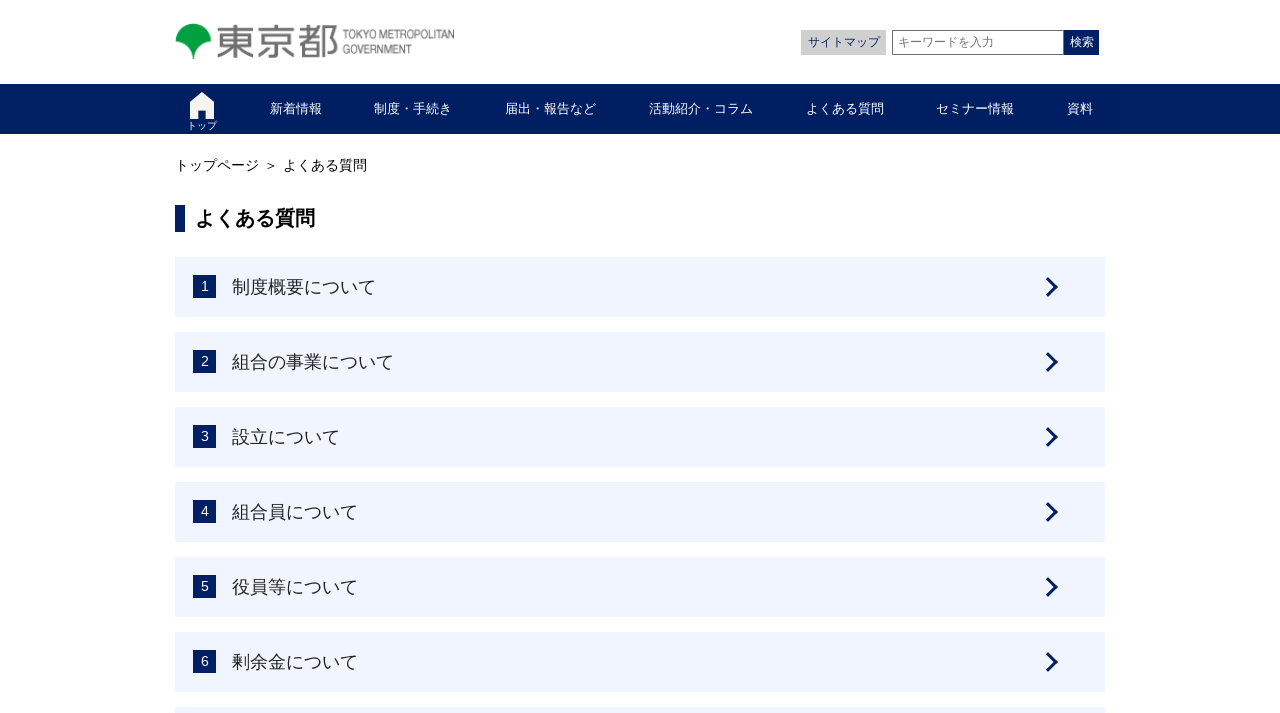

--- FILE ---
content_type: text/html; charset=UTF-8
request_url: https://www.rodosya-kyodo-k.metro.tokyo.lg.jp/faq
body_size: 17374
content:
<!DOCTYPE html>
<html lang="ja">
<head>
    <meta charset="UTF-8">
    <meta http-equiv="X-UA-Compatible" content="IE=edge">
    <meta name="viewport" content="width=device-width, initial-scale=1.0">
    <meta name="format-detection" content="telephone=no">
    <link rel="preload" as="style" href="https://www.rodosya-kyodo-k.metro.tokyo.lg.jp/build/assets/app.4d71bbea.css" /><link rel="modulepreload" href="https://www.rodosya-kyodo-k.metro.tokyo.lg.jp/build/assets/app.ed76359f.js" /><link rel="stylesheet" href="https://www.rodosya-kyodo-k.metro.tokyo.lg.jp/build/assets/app.4d71bbea.css" /><script type="module" src="https://www.rodosya-kyodo-k.metro.tokyo.lg.jp/build/assets/app.ed76359f.js"></script>        <title>よくある質問 | 労働者協同組合のご案内</title>
    <!-- Google tag (gtag.js) -->
    <script async src="https://www.googletagmanager.com/gtag/js?id=G-82NPR9498G"></script>
    <script>
    window.dataLayer = window.dataLayer || [];
    function gtag(){dataLayer.push(arguments);}
    gtag('js', new Date());

    gtag('config', 'G-82NPR9498G');
    </script>
</head>
<body>
    <header class="header">
    <div class="header__body">
        <div class="inner">
            <div class="left">
                <h1>
                    <a href="https://www.rodosya-kyodo-k.metro.tokyo.lg.jp"><img src="https://www.rodosya-kyodo-k.metro.tokyo.lg.jp/assets/img/common/logo.png" alt="東京都"></a>
                </h1>
            </div>
            <div class="right">
                <div class="right__top pc-only">
                    <ul>
                        <li><a>音声読み上げ</a></li>
                        <li><a>文字サイズ・色合い変更</a></li>
                        <li><a>Language</a></li>
                    </ul>
                </div>
                <div class="right__bottom">
                    <div class="pc-only"><a href="https://www.rodosya-kyodo-k.metro.tokyo.lg.jp/sitemap">サイトマップ</a></div>
                    <form class="search_box" method="get" action="https://www.rodosya-kyodo-k.metro.tokyo.lg.jp/search">
                        <label for="search_input" class="sr-only">サイト内検索</label>
                        <input type="text" id="search_input" class="search_box__input" name="k" placeholder="キーワードを入力">
                        <button type="submit" class="search_box__submit">検索</button>
                    </form>
                    
                </div>
            </div>
        </div>
    </div>
    <div class="btn_nav">
        <div class="btn_nav__inner">
            <div>
                <span></span>
                <span></span>
                <span></span>
            </div>
            <p class="open">メニュー</p>
            <p class="close">閉じる</p>
        </div>
    </div>
    <div class="header__nav">
        <div class="inner">
            <nav>
                <ul class="header__nav_menu">
                    <li>
                        <a href="/" class="top">
                            <span class="icon"></span>
                            <span>トップ</span>
                        </a>
                    </li>
                    <li><a href="https://www.rodosya-kyodo-k.metro.tokyo.lg.jp/news">新着情報</a></li>
                    <li class="submenu"><a href="https://www.rodosya-kyodo-k.metro.tokyo.lg.jp/system-about">制度・手続き</a>
                        <ul class="submenu__list">
                            <li><a href="https://www.rodosya-kyodo-k.metro.tokyo.lg.jp/system-about#system">制度概要</a></li>
                            <li><a href="https://www.rodosya-kyodo-k.metro.tokyo.lg.jp/system-about#about">設立・運営について</a></li>
                        </ul>
                    </li>
                    <li class="submenu"><a href="https://www.rodosya-kyodo-k.metro.tokyo.lg.jp/howto">届出・報告など</a>
                        <ul class="submenu__list">
                            <li><a href="https://www.rodosya-kyodo-k.metro.tokyo.lg.jp/howto#howto">提出方法</a></li>
                            <li><a href="https://www.rodosya-kyodo-k.metro.tokyo.lg.jp/howto#notification-style">提出書類</a></li>
                        </ul>
                    </li>
                    <li><a href="https://www.rodosya-kyodo-k.metro.tokyo.lg.jp/activities">活動紹介・コラム</a></li>
                    <li class="submenu"><a href="https://www.rodosya-kyodo-k.metro.tokyo.lg.jp/faq">よくある質問</a>
                        <ul class="submenu__list">
                            <li><a href="https://www.rodosya-kyodo-k.metro.tokyo.lg.jp/faq/1">制度概要について</a></li>
                            <li><a href="https://www.rodosya-kyodo-k.metro.tokyo.lg.jp/faq/2">組合の事業について</a></li>
                            <li><a href="https://www.rodosya-kyodo-k.metro.tokyo.lg.jp/faq/3">設立について</a></li>
                            <li><a href="https://www.rodosya-kyodo-k.metro.tokyo.lg.jp/faq/4">組合員について</a></li>
                            <li><a href="https://www.rodosya-kyodo-k.metro.tokyo.lg.jp/faq/5">役員等について</a></li>
                            <li><a href="https://www.rodosya-kyodo-k.metro.tokyo.lg.jp/faq/6">剰余金について</a></li>
                            <li><a href="https://www.rodosya-kyodo-k.metro.tokyo.lg.jp/faq/7">解散・組織変更について</a></li>
                            <li><a href="https://www.rodosya-kyodo-k.metro.tokyo.lg.jp/faq/8">労働者協同組合連合会について</a></li>
                            <li><a href="https://www.rodosya-kyodo-k.metro.tokyo.lg.jp/faq/9">認定制度（特定労働者協同組合）について</a></li>
                            <li><a href="https://www.rodosya-kyodo-k.metro.tokyo.lg.jp/faq/10">事務手続きについて</a></li>
                            
                        </ul>
                    </li>
                    <li><a href="https://www.rodosya-kyodo-k.metro.tokyo.lg.jp/seminar">セミナー情報</a></a></li>
                    <li><a href="https://www.rodosya-kyodo-k.metro.tokyo.lg.jp/download">資料</a></li>
                    <li class="sp-only"><a href="https://www.rodosya-kyodo-k.metro.tokyo.lg.jp/sitemap">サイトマップ</a></li>
                </ul>
                <ul class="header__nav_other">
                    <li><a >文字サイズ・色合い変更</a></li>
                    <li><a >Language</a></li>
                </ul>
            </nav>
        </div>
    </div>
</header>
    <main class="main contents">
            <div class="inner">
        <ul class="crumbs">
            <li><a href="https://www.rodosya-kyodo-k.metro.tokyo.lg.jp">トップページ</a></li>
            <li><span class="arrow">＞</span></li>
            <li><span>よくある質問</span></li>
        </ul>
        <h2 class="sectiontitle">よくある質問</h2>
        <div class="faq">
            <ul class="faq__list">
                <li>
                    <a href="https://www.rodosya-kyodo-k.metro.tokyo.lg.jp/faq/1">
                        <span class="flex">
                            <span class="number">1</span>
                            <span>制度概要について</span>
                        </span>

                        <div class="faq__list_button">
                            <span class="arrow"></span>
                        </div>
                    </a>
                </li>
                <li>
                    <a href="https://www.rodosya-kyodo-k.metro.tokyo.lg.jp/faq/2">
                        <span class="flex">
                            <span class="number">2</span>
                            <span>組合の事業について</span>
                        </span>

                        <div class="faq__list_button">
                            <span class="arrow"></span>
                        </div>
                    </a>
                </li>
                <li>
                    <a href="https://www.rodosya-kyodo-k.metro.tokyo.lg.jp/faq/3">
                        <span class="flex">
                            <span class="number">3</span>
                            <span>設立について</span>
                        </span>

                        <div class="faq__list_button">
                            <span class="arrow"></span>
                        </div>
                    </a>
                </li>
                <li>
                    <a href="https://www.rodosya-kyodo-k.metro.tokyo.lg.jp/faq/4">
                        <span class="flex">
                            <span class="number">4</span>
                            <span>組合員について</span>
                        </span>

                        <div class="faq__list_button">
                            <span class="arrow"></span>
                        </div>
                    </a>
                </li>
                <li>
                    <a href="https://www.rodosya-kyodo-k.metro.tokyo.lg.jp/faq/5">
                        <span class="flex">
                            <span class="number">5</span>
                            <span>役員等について</span>
                        </span>

                        <div class="faq__list_button">
                            <span class="arrow"></span>
                        </div>
                    </a>
                </li>
                <li>
                    <a href="https://www.rodosya-kyodo-k.metro.tokyo.lg.jp/faq/6">
                        <span class="flex">
                            <span class="number">6</span>
                            <span>剰余金について</span>
                        </span>

                        <div class="faq__list_button">
                            <span class="arrow"></span>
                        </div>
                    </a>
                </li>
                <li>
                    <a href="https://www.rodosya-kyodo-k.metro.tokyo.lg.jp/faq/7">
                        <span class="flex">
                            <span class="number">7</span>
                            <span>解散・組織変更について</span>
                        </span>

                        <div class="faq__list_button">
                            <span class="arrow"></span>
                        </div>
                    </a>
                </li>
                <li>
                    <a href="https://www.rodosya-kyodo-k.metro.tokyo.lg.jp/faq/8">
                        <span class="flex">
                            <span class="number">8</span>
                            <span>労働者協同組合連合会について</span>
                        </span>

                        <div class="faq__list_button">
                            <span class="arrow"></span>
                        </div>
                    </a>
                </li>
                <li>
                    <a href="https://www.rodosya-kyodo-k.metro.tokyo.lg.jp/faq/9">
                        <span class="flex">
                            <span class="number">9</span>
                            <span>認定制度（特定労働者協同組合）について</span>
                        </span>

                        <div class="faq__list_button">
                            <span class="arrow"></span>
                        </div>
                    </a>
                </li>
                <li>
                    <a href="https://www.rodosya-kyodo-k.metro.tokyo.lg.jp/faq/10">
                        <span class="flex">
                            <span class="number">10</span>
                            <span>事務手続きについて</span>
                        </span>

                        <div class="faq__list_button">
                            <span class="arrow"></span>
                        </div>
                    </a>
                </li>
            </ul>
        </div>

    </div>
    </main>

        <div class="btn_top inner">
    <a href="#">ページの先頭へ戻る</a>
</div>


<footer class="footer">
    <div class="footer__bunner">
        <div>
            <ul class="bunner__list">
                <li class="bunner__list_item">
                    <div><a href="https://www.metro.tokyo.lg.jp/" target="_blank"><img src="https://www.rodosya-kyodo-k.metro.tokyo.lg.jp/assets/img/common/bnr_tokyoto.png" alt="東京都公式ホームページ"></a></div>
                </li>
                <li class="bunner__list_item">
                    <div><a href="https://www.sangyo-rodo.metro.tokyo.lg.jp/" target="_blank"><img src="https://www.rodosya-kyodo-k.metro.tokyo.lg.jp/assets/img/common/bnr_sangyou.png" alt="東京産業労働局"></a></div>
                </li>
                <li class="bunner__list_item">
                    <div><a href="https://www.shigotozaidan.or.jp/" target="_blank"><img src="https://www.rodosya-kyodo-k.metro.tokyo.lg.jp/assets/img/common/bnr_shigoto.png" alt="東京しごと財団"></a></div>
                </li>
                <li class="bunner__list_item">
                    <div><a href="https://www.hataraku.metro.tokyo.lg.jp/" target="_blank"><img src="https://www.rodosya-kyodo-k.metro.tokyo.lg.jp/assets/img/common/bnr_hataraku.png" alt="TOKYOはたらくネット"></a></div>
                </li>
                <li class="bunner__list_item">
                    <div><a href="https://www.katei-ryouritsu.metro.tokyo.lg.jp/" target="_blank"><img src="https://www.rodosya-kyodo-k.metro.tokyo.lg.jp/assets/img/common/bnr_portal.png" alt="家庭と仕事の両立支援ポータルサイト"></a></div>
                </li>
                <li class="bunner__list_item">
                    <div><a href="https://www.mhlw.go.jp/index.html" target="_blank"><img src="https://www.rodosya-kyodo-k.metro.tokyo.lg.jp/assets/img/common/bnr_kousei.png" alt="厚生労働省"></a></div>
                </li>
                <li class="bunner__list_item">
                    <div><a href="https://www.roukyouhou.mhlw.go.jp/" target="_blank"><img src="https://www.rodosya-kyodo-k.metro.tokyo.lg.jp/assets/img/common/bnr_rodokumiaihou.png" alt="労働者協同組合法"></a></div>
                </li>
                <li class="bunner__list_item">
                    <div><a href="https://tokyo-telework.metro.tokyo.lg.jp/lp/2002app/index.html" target="_blank"><img src="https://www.rodosya-kyodo-k.metro.tokyo.lg.jp/assets/img/common/bnr_apri.png" alt="TOKYOテレワークアプリ"></a></div>
                </li>
                <li class="bunner__list_item">
                    <div><a href="https://jsite.mhlw.go.jp/tokyo-roudoukyoku/home.html" target="_blank"><img src="https://www.rodosya-kyodo-k.metro.tokyo.lg.jp/assets/img/common/bnr_roudoukyoku.png" alt="東京労働局"></a></div>
                </li>
                <li class="bunner__list_item">
                    <div><a href="https://tokyodouga.jp/" target="_blank"><img src="https://www.rodosya-kyodo-k.metro.tokyo.lg.jp/assets/img/common/bnr_movie.png" alt="東京都公式動画チャンネル"></a></div>
                </li>
                <li class="bunner__list_item">
                    <div><a href="https://www.fukushihoken.metro.tokyo.lg.jp/" target="_blank"><img src="https://www.rodosya-kyodo-k.metro.tokyo.lg.jp/assets/img/common/bnr_fukushi.png" alt="東京都福祉保健局"></a></div>
                </li>
                <li class="bunner__list_item">
                    <div><a href="https://www.seikatubunka.metro.tokyo.lg.jp/" target="_blank"><img src="https://www.rodosya-kyodo-k.metro.tokyo.lg.jp/assets/img/common/bnr_sports.png" alt="東京都生活文化スポーツ局"></a></div>
                </li>
                <li class="bunner__list_item">
                    <div><a href="https://www.social-firm.metro.tokyo.lg.jp/" target="_blank"><img src="https://www.rodosya-kyodo-k.metro.tokyo.lg.jp/assets/img/common/bnr_socialfirm.png" alt="東京SOCIALFIRM"></a></div>
                </li>
            </ul>
            <div class="btn_slider">
                <span><button class="slider-stop"></button></span>
                <span><button class="slider-play"></button></span>
            </div>
        </div>
    </div>
    <div class="footer__nav">
        <nav>
            <ul>
                <li><a href="https://www.rodosya-kyodo-k.metro.tokyo.lg.jp/sitepolicy">サイトポリシー</a></li>
                <li><a href="https://www.rodosya-kyodo-k.metro.tokyo.lg.jp/accessibility">アクセシビリティ方針</a></li>
                <li><a href="https://www.rodosya-kyodo-k.metro.tokyo.lg.jp/privacy">個人情報保護方針</a></li>
                <li><a href="https://www.rodosya-kyodo-k.metro.tokyo.lg.jp/copyright">著作権・リンク</a></li>
                <li><a href="https://www.rodosya-kyodo-k.metro.tokyo.lg.jp/contact">お問合せ先</a></li>
            </ul>
        </nav>
    </div>
    <div class="footer__contents">
            <p class="address">
                〒163-8001&emsp;東京都新宿区西新宿二丁目８番１号&emsp;<br class="sp-only">東京都庁第一本庁舎21階<br>
                東京都&nbsp;産業労働局&nbsp;雇用就業部&nbsp;調整課&emsp;<br class="sp-only">TEL: 03-5320-6215（直通）
            </p>
            <p class="copy">Copyright © Bureau of Industrial and Labor Affairs, Tokyo Metropolitan Government. All Rights Reserved.</p>

    </div>
</footer></body>
</html>


--- FILE ---
content_type: text/css
request_url: https://www.rodosya-kyodo-k.metro.tokyo.lg.jp/build/assets/app.4d71bbea.css
body_size: 108234
content:
@charset "UTF-8";.slick-slider{position:relative;display:block;box-sizing:border-box;-webkit-user-select:none;-moz-user-select:none;-ms-user-select:none;user-select:none;-webkit-touch-callout:none;-khtml-user-select:none;-ms-touch-action:pan-y;touch-action:pan-y;-webkit-tap-highlight-color:transparent}.slick-list{position:relative;display:block;overflow:hidden;margin:0;padding:0}.slick-list:focus{outline:none}.slick-list.dragging{cursor:pointer;cursor:hand}.slick-slider .slick-track,.slick-slider .slick-list{-webkit-transform:translate3d(0,0,0);-moz-transform:translate3d(0,0,0);-ms-transform:translate3d(0,0,0);-o-transform:translate3d(0,0,0);transform:translateZ(0)}.slick-track{position:relative;top:0;left:0;display:block;margin-left:auto;margin-right:auto}.slick-track:before,.slick-track:after{display:table;content:""}.slick-track:after{clear:both}.slick-loading .slick-track{visibility:hidden}.slick-slide{display:none;float:left;height:100%;min-height:1px}[dir=rtl] .slick-slide{float:right}.slick-slide img{display:block}.slick-slide.slick-loading img{display:none}.slick-slide.dragging img{pointer-events:none}.slick-initialized .slick-slide{display:block}.slick-loading .slick-slide{visibility:hidden}.slick-vertical .slick-slide{display:block;height:auto;border:1px solid transparent}.slick-arrow.slick-hidden{display:none}.slick-loading .slick-list{background:#fff url(/build/assets/ajax-loader.e7b44c86.gif) center center no-repeat}@font-face{font-family:slick;font-weight:400;font-style:normal;src:url([data-uri]);src:url([data-uri]) format("embedded-opentype"),url([data-uri]) format("woff"),url([data-uri]) format("truetype"),url(/build/assets/slick.12459f22.svg#slick) format("svg")}.slick-prev,.slick-next{font-size:0;line-height:0;position:absolute;top:50%;display:block;width:20px;height:20px;padding:0;-webkit-transform:translate(0,-50%);-ms-transform:translate(0,-50%);transform:translateY(-50%);cursor:pointer;color:transparent;border:none;outline:none;background:transparent}.slick-prev:hover,.slick-prev:focus,.slick-next:hover,.slick-next:focus{color:transparent;outline:none;background:transparent}.slick-prev:hover:before,.slick-prev:focus:before,.slick-next:hover:before,.slick-next:focus:before{opacity:1}.slick-prev.slick-disabled:before,.slick-next.slick-disabled:before{opacity:.25}.slick-prev:before,.slick-next:before{font-family:slick;font-size:20px;line-height:1;opacity:.75;color:#fff;-webkit-font-smoothing:antialiased;-moz-osx-font-smoothing:grayscale}.slick-prev{left:-25px}[dir=rtl] .slick-prev{right:-25px;left:auto}.slick-prev:before{content:"\2190"}[dir=rtl] .slick-prev:before{content:"\2192"}.slick-next{right:-25px}[dir=rtl] .slick-next{right:auto;left:-25px}.slick-next:before{content:"\2192"}[dir=rtl] .slick-next:before{content:"\2190"}.slick-dotted.slick-slider{margin-bottom:30px}.slick-dots{position:absolute;bottom:-25px;display:block;width:100%;padding:0;margin:0;list-style:none;text-align:center}.slick-dots li{position:relative;display:inline-block;width:20px;height:20px;margin:0 5px;padding:0;cursor:pointer}.slick-dots li button{font-size:0;line-height:0;display:block;width:20px;height:20px;padding:5px;cursor:pointer;color:transparent;border:0;outline:none;background:transparent}.slick-dots li button:hover,.slick-dots li button:focus{outline:none}.slick-dots li button:hover:before,.slick-dots li button:focus:before{opacity:1}.slick-dots li button:before{font-family:slick;font-size:6px;line-height:20px;position:absolute;top:0;left:0;width:20px;height:20px;content:"\2022";text-align:center;opacity:.25;color:#000;-webkit-font-smoothing:antialiased;-moz-osx-font-smoothing:grayscale}.slick-dots li.slick-active button:before{opacity:.75;color:#000}html,body{font-size:62.5%;-webkit-text-size-adjust:100%;font-family:\30d2\30e9\30ae\30ce\89d2\30b4  Pro W3,Hiragino Kaku Gothic Pro,\30e1\30a4\30ea\30aa,Meiryo,Osaka,\ff2d\ff33  \ff30\30b4\30b7\30c3\30af,MS PGothic,sans-serif}*{margin:0;padding:0;box-sizing:border-box}a{text-decoration:none}li{list-style:none}img{width:100%;height:auto}.pc-only{display:block}@media (max-width: 768px){.pc-only{display:none}}.sp-only{display:block}@media (min-width: 767px){.sp-only{display:none}}.inner{width:100%;max-width:960px;margin:0 auto;padding:0 15px}@media (min-width: 767px){.inner{padding:0 15px}}.slick-dots{transform:translate(-24px) translateY(15px)}.slick-dots li{width:10px!important;height:10px!important}.slick-dots li.slick-active button:before{background:#002063;border:1px solid #002063}.slick-dots li button:before{content:""!important;width:10px!important;height:10px!important;background:#ffffff;border-radius:50%;border:1px solid #707070;font-size:30px!important;opacity:1!important}.slick-prev:before{font-size:2rem!important}.slick-prev:before{font-size:unset!important}.header{position:relative;width:100%}.header.active{position:fixed;top:0;z-index:999}@media (min-width: 960px){.header{position:relative!important}}.header .btn_nav{position:absolute;top:0;right:0;border:none;width:48px;height:48px;background-color:#002063}.header .btn_nav:hover{cursor:pointer}.header .btn_nav__inner{width:100%;height:100%;display:flex;flex-direction:column}.header .btn_nav__inner>div{width:100%;height:14px;margin-top:9px}.header .btn_nav__inner span{width:20px;height:2px;border-radius:3px;background-color:#fff;display:block;margin:0 auto;transition:.2s}.header .btn_nav__inner span:nth-of-type(1){transform:translateY(0)}.header .btn_nav__inner span:nth-of-type(2){transform:translateY(4px)}.header .btn_nav__inner span:nth-of-type(3){transform:translateY(8px)}.header .btn_nav__inner p{margin-top:5px;text-align:center;color:#fff;font-size:1.1rem;transition:.2s}.header .btn_nav__inner p.close{display:none}@media (min-width: 767px){.header .btn_nav{top:15px;right:20px}}@media (min-width: 960px){.header .btn_nav{display:none}}.header .btn_nav.active .btn_nav__inner>div span:nth-of-type(1){transform:translateY(8px) rotate(45deg)}.header .btn_nav.active .btn_nav__inner>div span:nth-of-type(2){opacity:0}.header .btn_nav.active .btn_nav__inner>div span:nth-of-type(3){transform:translateY(4px) rotate(-45deg)}.header .btn_nav.active .btn_nav__inner p.open{display:none}.header .btn_nav.active .btn_nav__inner p.close{display:block}.header__body{width:100%;position:relative;background-color:#fff;padding:12px 0 0}@media (min-width: 767px){.header__body{padding:0 20px}}.header__body .inner{display:flex;align-items:center;flex-direction:column;height:100px}@media (min-width: 767px){.header__body .inner{height:84px;flex-direction:row;justify-content:space-between}}@media (max-width: 768px){.header__body .left{width:187px;align-self:flex-start}}.header__body .right{width:100%}@media (min-width: 767px){.header__body .right{width:auto;padding-right:60px}}@media (min-width: 960px){.header__body .right{padding-right:0}}.header__body .right__top{display:none}.header__body .right__top ul{display:flex;justify-content:flex-end}@media (min-width: 767px){.header__body .right__top ul li{padding-right:18px}}.header__body .right__top ul li:last-of-type{padding-right:0}.header__body .right__top ul li a{color:#002063;cursor:pointer}@media (min-width: 767px){.header__body .right__top ul li a{font-size:1.2rem}}.header__body .right__top ul li a:hover{text-decoration:underline}.header__body .right__bottom{display:flex;margin-top:32px}@media (min-width: 767px){.header__body .right__bottom{margin-top:0}}.header__body .right__bottom a{display:flex;justify-content:center;align-items:center;width:85px;height:25px;background:#D0D0D0;text-align:center;font-size:1.2rem;color:#002063}.header__body .right__bottom a.link_search span{display:flex;align-items:center}.header__body .right__bottom a.link_search span:before{display:inline-block;content:"";width:9px;height:11px;margin-right:5px;background-image:url([data-uri]);background-repeat:no-repeat;background-size:contain}.header__body .right__bottom .search_box{display:flex;width:100%}@media (min-width: 767px){.header__body .right__bottom .search_box{width:auto;padding:0 6px}}.header__body .right__bottom .search_box__input{display:block;width:calc(100% - 67px);height:36px;border:1px solid #707070;padding:3px;font-size:1.5rem;-webkit-appearance:none;appearance:none;border-radius:0}@media (min-width: 767px){.header__body .right__bottom .search_box__input{width:172px;height:25px;padding:5px;font-size:1.2rem}}.header__body .right__bottom .search_box__input:focus{outline:none}.header__body .right__bottom .search_box__submit{width:67px;height:36px;font-size:1.5rem;color:#222;border:none;text-align:center;background:#CBCBCB;-webkit-appearance:none;appearance:none;border-radius:0}@media (min-width: 767px){.header__body .right__bottom .search_box__submit{width:35px;height:25px;font-size:1.2rem;background:#002063;color:#fff}}.header__body .right__bottom .search_box__submit:hover{cursor:pointer}.header__body .right__bottom .search_box .sr-only{position:absolute;width:1px;height:1px;margin:-1px;padding:0;border:0;overflow:hidden;clip:rect(0,0,0,0);white-space:nowrap}.header__nav{display:none;width:100%}@media (min-width: 960px){.header__nav{display:block;background-color:#002063}}.header__nav.active{display:block;z-index:9999}@media (max-width: 959px){.header__nav.active{height:100%;height:100vh;overflow-y:auto;margin:-60px 0 0;position:relative}}@media (min-width: 767px){.header__nav.active{position:static}}.header__nav .inner{width:100%;background-color:#001f63f2}@media (max-width: 959px){.header__nav .inner{max-width:none;padding:0}}.header__nav_menu{display:block}@media (min-width: 960px){.header__nav_menu{display:flex;justify-content:space-between}}.header__nav_menu li{width:50%;width:100%;text-align:center}@media (min-width: 960px){.header__nav_menu li{width:auto;height:50px}}@media (min-width: 960px){.header__nav_menu li.submenu.is-open a:after{display:none}}@media (max-width: 768px){.header__nav_menu li.submenu.is-open a:after{transform:translateY(-50%) rotate(90deg)}}@media (max-width: 959px){.header__nav_menu li.submenu:hover{cursor:pointer}}@media (max-width: 959px){.header__nav_menu li.submenu>a{position:relative;pointer-events:none}}.header__nav_menu li.submenu>a:before{content:"";display:block;width:20px;height:2px;background-color:#fff;position:absolute;top:50%;right:15px;transform:translateY(-50%)}@media (min-width: 960px){.header__nav_menu li.submenu>a:before{display:none}}.header__nav_menu li.submenu>a:after{content:"";display:block;height:20px;width:2px;background-color:#fff;position:absolute;top:50%;transform:translateY(-50%);right:25px;transition:.3s}@media (min-width: 960px){.header__nav_menu li.submenu>a:after{display:none}}@media (min-width: 960px){.header__nav_menu li.submenu:hover .submenu__list{display:block}}.header__nav_menu li .submenu__list{background-color:red;background-color:#f2f2f2;display:none}@media (min-width: 960px){.header__nav_menu li .submenu__list{width:320px;position:absolute;z-index:999}}.header__nav_menu li .submenu__list li{width:100%;background-color:#f2f2f2;border-bottom:1px solid #D5D5D5;position:relative}.header__nav_menu li .submenu__list li a{display:flex;align-items:center;justify-content:flex-start;color:#000;padding:18px 20px}@media (min-width: 960px){.header__nav_menu li .submenu__list li a{padding:0 27px}}.header__nav_menu li .submenu__list li a:hover{background-color:#fff;color:#002063}.header__nav_menu li .submenu__list li:after{content:"";display:block;width:8px;height:8px;border-top:2px solid #002063;border-right:2px solid #002063;position:absolute;top:50%;transform:translateY(-50%) rotate(45deg);right:25px}@media (min-width: 960px){.header__nav_menu li .submenu__list li:after{right:17px}}.header__nav_menu li .submenu__list.show{display:block}@media (min-width: 960px){.header__nav_menu li:hover>a{border:none;cursor:pointer;transition:.3s background-color;background-color:#fff;color:#002063}}.header__nav_menu a{width:100%;height:100%;display:flex;align-items:center;justify-content:center;font-size:1.6rem;color:#fff;border-bottom:1px solid #899CC6}@media (max-width: 959px){.header__nav_menu a{padding:18px 15px;justify-content:flex-start}}@media (min-width: 767px){.header__nav_menu a{font-size:1.5rem}}@media (min-width: 960px){.header__nav_menu a{padding:0 12px;border:none;font-size:1.3rem}}@media (min-width: 960px){.header__nav_menu a.top{display:flex;flex-direction:column}}.header__nav_menu a.top .icon{display:block;width:24px;height:27px;display:none}@media (min-width: 767px){.header__nav_menu a.top .icon{margin:6px auto 0;background-image:url([data-uri]);background-repeat:no-repeat;background-size:contain}}@media (min-width: 960px){.header__nav_menu a.top .icon{display:block}}.header__nav_menu a.top:hover .icon{background-image:url([data-uri])}.header__nav_menu a.top span{display:block;font-size:1.6rem;text-align:center}@media (min-width: 767px){.header__nav_menu a.top span{font-size:1.5rem}}@media (min-width: 960px){.header__nav_menu a.top span{font-size:1rem}}.header__nav_other{display:none;padding:25px 12px}@media (min-width: 960px){.header__nav_other{display:none}}.header__nav_other li{margin-top:8px}.header__nav_other li:first-of-type{margin-top:0}.header__nav_other a{color:#fff;font-size:1.8rem}@media (min-width: 767px){.header__nav_other a{font-size:1.5rem}}.mv{background:rgb(255,217,217);background:linear-gradient(135deg,rgb(255,217,217) 0%,rgb(249,255,216) 100%);align-items:center;justify-content:center;display:flex}@media (max-width: 768px){.mv{margin-top:10px}}.mv figure{width:700px}@media (max-width: 768px){.mv figure{width:100%}}.mv figure img{max-width:100%;height:auto;vertical-align:middle;object-fit:cover}.main .inner.top{margin-top:58px}@media (min-width: 767px){.main .inner.top{margin-top:30px}}.main .news{width:100%;margin:50px auto 0;padding:30px 16px;border:1px solid #cccccc}@media (min-width: 767px){.main .news{position:relative;padding:20px 50px 20px 30px}}.main .news .list_link{text-align:center;margin-top:30px}@media (min-width: 767px){.main .news .list_link{margin-top:0;position:absolute;bottom:12px;right:50px}}.main .news .list_link a{color:#002063;font-size:1.5rem}@media (min-width: 767px){.main .news .list_link a{font-size:1.6rem}}.main .news__inner{display:flex;flex-direction:column}@media (min-width: 767px){.main .news__inner{flex-direction:row}}.main .news__inner .title{display:flex;align-items:center;justify-content:center;position:relative}@media (min-width: 767px){.main .news__inner .title{padding-right:25px;flex-shrink:0;border-right:2px dotted #cccccc}}.main .news__inner .title h2{font-size:1.8rem;font-weight:700;color:#002063;padding:0 30px 5px;border-bottom:1px solid #cccccc}@media (min-width: 767px){.main .news__inner .title h2{padding:0;border-bottom:0}}.main .news__list{margin-top:25px}@media (min-width: 767px){.main .news__list{margin-top:0}}.main .news__list li{margin-top:40px}@media (min-width: 767px){.main .news__list li{margin-top:20px;padding-left:25px}}@media (max-width: 768px){.main .news__list li:first-of-type{margin-top:0}}@media (min-width: 767px){.main .news__list li:last-of-type{margin-bottom:20px}}.main .news__list li p a{display:inline;color:#002063;text-decoration:underline}.main .news__list li p a:hover{text-decoration:none}.main .news__list li a,.main .news__list li p{display:flex;flex-direction:column;color:#222}.main .news__list li a span,.main .news__list li p span{display:block;line-height:1}.main .news__list li a span.date,.main .news__list li p span.date{font-size:1.2rem}@media (min-width: 767px){.main .news__list li a span.date,.main .news__list li p span.date{font-size:1.4rem;padding-right:28px;line-height:1.5}}.main .news__list li a span.topic,.main .news__list li p span.topic{font-size:1.5rem;margin-top:5px;line-height:1.3}@media (min-width: 767px){.main .news__list li a span.topic,.main .news__list li p span.topic{font-size:1.6rem;line-height:1.5;margin-top:5px}}.main .news__list li>a .topic{color:#002063;text-decoration:underline}.main .news__list li>a .topic:hover{text-decoration:none}.crumbs{display:flex;color:#000;margin:9px 0 38px;font-size:1.2rem}@media (min-width: 767px){.crumbs{font-size:1.4rem;margin:23px 0 30px}}.crumbs li{margin-right:3px;white-space:nowrap;overflow:hidden;flex:0 0 auto}@media (min-width: 767px){.crumbs li{margin-right:5px}}.crumbs li:last-of-type{margin-right:0;flex:1 1 auto}.crumbs li a,.crumbs li span{display:block;width:100%;max-width:20em}.crumbs li a.long,.crumbs li span.long{max-width:40em}.crumbs li span{text-overflow:ellipsis;overflow:hidden}.crumbs li a{display:block;color:#000}.crumbs li a:hover{text-decoration:underline}.sectiontitle{font-size:2rem;font-weight:700;text-align:center;position:relative;padding-bottom:5px}.sectiontitle:after{content:"";display:block;width:50px;height:3px;background:#002063;position:absolute;left:50%;bottom:0;transform:translate(-50%)}@media (min-width: 767px){.sectiontitle{text-align:left;position:static;padding-bottom:0;padding-left:10px;border-left:10px solid #002063}.sectiontitle:after{display:none}}.sectiontitle .fs-4{font-size:1.5rem}.sectiontitle.date{position:relative}@media (max-width: 768px){.sectiontitle.date{padding-bottom:30px}}.sectiontitle.date .date-inner{position:absolute;left:50%;transform:translate(-50%);bottom:10px;font-size:13px;font-weight:400}@media (min-width: 767px){.sectiontitle.date .date-inner{left:10px;bottom:-20px;transform:none}}.sectiontitle.date .date-inner .px{display:inline-block;padding-left:2px;padding-right:2px;letter-spacing:.8px}.flex{display:flex;align-items:flex-start}.flex .number{flex-shrink:0;display:block;width:21px;line-height:21px;text-align:center;color:#fff;margin-right:8px;background-color:#002063;font-size:1.4rem}@media (min-width: 767px){.flex .number{width:23px;line-height:23px;margin-right:16px}}.flex .number.faq{margin-top:0;border-radius:50%;width:23px;line-height:23px}@media (min-width: 767px){.flex .number.faq{width:26px;line-height:26px}}.accordion__item{margin-top:10px}@media (min-width: 767px){.accordion__item{margin-top:15px}}.accordion__item:first-of-type{margin-top:0}.accordion__item_title{position:relative;background-color:#f0f5ff;font-weight:400;width:100%;padding:15px 26px 15px 11px;color:#222;font-size:1.5rem}@media (min-width: 576px){.accordion__item_title{padding:18px 30px 18px 18px}}@media (min-width: 767px){.accordion__item_title{padding:18px 180px 18px 18px;font-size:1.8rem}}.accordion__item_title:hover{cursor:pointer}.accordion__item_contents{display:none;padding:13px 9px;border:1px solid #002063;font-size:1.5rem}.accordion__item_contents>p{font-size:1.5rem;padding-bottom:13px}@media (min-width: 767px){.accordion__item_contents>p{font-size:1.8rem;padding-bottom:20px}}@media (min-width: 767px){.accordion__item_contents{padding:20px;font-size:1.6rem}}.accordion__item_contents .bold{font-weight:700}.accordion__item_contents .image{margin-top:15px}@media (min-width: 767px){.accordion__item_contents .image{margin-top:22px}}.accordion__item_button{position:absolute;top:50%;right:14px;transform:translateY(-50%)}@media (min-width: 767px){.accordion__item_button{right:38px;width:140px;height:32px;display:flex;align-items:center;justify-content:center;border-radius:16px;background:#002063}}@media (min-width: 767px){.accordion__item_button .show{font-size:1.4rem;color:#fff;margin-right:10px}}.accordion__item_button .show:before{transition:.2s;content:"\8868\793a\3059\308b"}.accordion__item_button .show.open:before{content:"\975e\8868\793a\306b\3059\308b"}.accordion__item_button .arrow{display:block;width:12px;height:12px;border-left:2px solid #002063;border-bottom:2px solid #002063;transform:translateY(-3px) rotate(-45deg);transition:.2s}@media (min-width: 767px){.accordion__item_button .arrow{width:10px;height:10px;border-left:2px solid #fff;border-bottom:2px solid #fff;transform:translateY(-2px) rotate(-45deg)}}.accordion__item_button .arrow.open{transform:translateY(3px) rotate(-225deg)}@media (min-width: 767px){.accordion__item_button .arrow.open{transform:translateY(2px) rotate(-225deg)}}.accessibility__title{margin-top:64px;margin-bottom:29px}@media (min-width: 767px){.accessibility__title{margin-top:60px;margin-bottom:15px}}.accessibility__title:first-of-type{margin-top:39px;margin-bottom:29px}@media (min-width: 767px){.accessibility__title:first-of-type{margin-top:34px;margin-bottom:15px}}.accessibility__title h3{display:flex;align-items:flex-start;font-weight:700;font-size:1.8rem}.accessibility__title h3 span{color:#002063;margin-right:4px}@media (min-width: 767px){.accessibility__title h3 span{margin-right:7px}}@media (min-width: 767px){.accessibility__title h3{font-size:2rem}}.accessibility__title p{margin-top:17px;font-size:1.5rem}@media (min-width: 767px){.accessibility__title p{margin-top:6px;font-size:1.8rem}}.contact{margin-top:25px;margin-bottom:5rem;line-height:1.6}.contact .mt-3{margin-top:1.8rem}.contact .d-inline-block{display:inline-block}.contact .position-relative{position:relative}.contact a{color:#006bb9;font-weight:700;text-decoration:underline;text-decoration-color:#006bb9;text-decoration-thickness:1px;text-underline-offset:4px}.contact+.text{font-size:1.5rem;text-indent:-1.5rem;padding-left:1.5rem}@media (min-width: 767px){.contact+.text{font-size:1.8rem;text-indent:-1.8rem;padding-left:1.8rem}}.contact:not(:first-of-type){margin-bottom:1rem}.contact__inner{background-color:#f2f2f2;font-size:1.5rem;padding:24px 20px}@media (min-width: 767px){.contact__inner{font-size:1.8rem;padding:20px}}.contact__inner .qrcode{width:80px;height:auto;position:absolute;top:50%;left:300px;transform:translate(-50%,-50%)}@media (max-width: 768px){.contact__inner .qrcode{left:auto;right:20px;transform:translateY(-50%)}}.copyright,.sitepolicy{margin-top:25px}.privacy>p{margin-top:25px;margin-bottom:28px;font-size:1.5rem}@media (min-width: 767px){.privacy>p{margin-bottom:42px;font-size:1.8rem}}.item__title{font-size:1.5rem;padding:11px 9px;font-weight:400;background-color:#f0f5ff}@media (min-width: 767px){.item__title{padding:16px 13px;font-size:1.8rem}}.item__text{padding:14px 14px 23px}@media (min-width: 767px){.item__text{padding:20px 20px 35px}}.item__text table{margin-top:21px;border-top:1px solid #222222;border-left:1px solid #222222;font-size:1.2rem;border-collapse:collapse}@media (min-width: 767px){.item__text table{font-size:1.5rem;margin-top:32px}}.item__text table tr{border-bottom:1px solid #222222}.item__text table td,.item__text table th{border-right:1px solid #222222;text-align:center;padding:6px}@media (min-width: 767px){.item__text table td.short,.item__text table th.short{width:6.45%}}.item__text table thead th{background-color:#f0f5ff}.item__text table tbody th{background-color:#f2f2f2}.item__text .text_area ul{margin-top:21px}@media (min-width: 767px){.item__text .text_area ul{margin-top:15px}}.item__text .text_area ul.normal{margin-top:23px}@media (min-width: 767px){.item__text .text_area ul.normal{margin-top:15px}}.item__text .text_area ul.normal li{margin-top:21px}@media (min-width: 767px){.item__text .text_area ul.normal li{margin-top:15px}}.item__text .text_area ul.normal li:first-of-type{margin-top:0}.item__text .text_area ul.normal li:before{display:none}.item__text .text_area ul.normal li span{margin-right:7px}@media (min-width: 767px){.item__text .text_area ul.normal li span{margin-right:9px}}.item__text .text_area .cta{margin-top:42px;display:flex;align-items:center;justify-content:center}@media (min-width: 767px){.item__text .text_area .cta{margin-top:111px}}.item__text .text_area .cta_contents{width:100%;max-width:544px;display:flex;flex-direction:column;align-items:center;justify-content:center;padding:11px 0;margin-top:15px;border-radius:10px;border:2px solid #002063}@media (min-width: 767px){.item__text .text_area .cta_contents{padding:20px 0}}.item__text .text_area .cta_contents span{display:block;text-align:center}.item__text .text_area .cta_contents span.txt{width:100%;font-size:1.5rem;color:#002063;position:relative;text-align:center;padding-bottom:2px;margin-bottom:10px}@media (min-width: 767px){.item__text .text_area .cta_contents span.txt{font-size:2rem;padding-bottom:2px;margin-bottom:14px}}.item__text .text_area .cta_contents span.txt:after{content:"";display:block;width:50px;height:2px;position:absolute;left:50%;bottom:0;transform:translate(-50%);background-color:#002063}.item__text .text_area .cta_contents span.mini{font-weight:400;font-size:1.3rem}@media (min-width: 767px){.item__text .text_area .cta_contents span.mini{font-size:1.8rem}}.item__text .text_area .cta_contents span.tel{display:flex;align-items:center;font-weight:700;margin-top:6px;font-size:2.3rem}@media (min-width: 767px){.item__text .text_area .cta_contents span.tel{margin-top:10px;font-size:3.7rem}}.item__text .text_area .cta_contents span.tel:before{content:"";display:block;width:17px;height:23px;margin-right:6px;background-image:url(/build/assets/tel_icon.00d093d0.svg);background-size:contain;background-repeat:no-repeat}@media (min-width: 767px){.item__text .text_area .cta_contents span.tel:before{width:29px;height:38px;margin-right:10px}}.text_area{font-size:1.5rem;margin-top:18px;line-height:1.6;word-wrap:break-word}@media (min-width: 767px){.text_area{margin-top:29px;font-size:1.8rem}}.text_area:first-of-type{margin-top:0}.text_area .link{color:#006bb9;text-decoration:underline}.text_area .link:hover{text-decoration:none}.text_area .link_bold{font-weight:700;font-size:1.8rem;color:#006bb9;text-decoration:underline}@media (min-width: 767px){.text_area .link_bold{font-size:2rem}}.text_area .link_bold:hover{text-decoration:none}.text_area .kome{display:flex}.text_area .kome:before{content:"\203b"}.text_area .margin{margin-top:15px}@media (min-width: 767px){.text_area .margin{margin-top:20px}}.text_area ul.dot li:before{content:"\30fb"}.text_area ul li{display:flex}.text_area ul li .small{font-size:1.1rem;display:block;padding:3px 0 5px}@media (min-width: 767px){.text_area ul li .small{font-size:1.3rem;line-height:1.7;padding:3px 0 5px}}.text_area ul li:before{content:"\25cb";margin-right:2px}@media (min-width: 767px){.text_area ul li:before{margin-right:5px}}.text_area .underline{text-decoration:underline}.text_area .bold{font-weight:700}.text_area .red{color:#e00000}.text_area .margin{margin-top:20px}@media (min-width: 767px){.text_area .margin{margin-top:25px}}.text_area .under{text-decoration:underline;margin-top:10px;padding-bottom:3px}@media (min-width: 767px){.text_area .under{margin-top:15px;padding-bottom:5px}}.text_area .indent{padding-left:15px}@media (min-width: 767px){.text_area .indent{padding-left:20px}}.text_area__inner{padding-left:18px}@media (min-width: 767px){.text_area__inner{padding-left:20px}}.text_area__inner .flex{flex-direction:column}@media (min-width: 767px){.text_area__inner .flex{flex-direction:row}}.margin_none{margin-top:0!important}.tel-link{color:#002063;text-decoration:underline}@media (min-width: 767px){.tel-link{pointer-events:none;text-decoration:none!important;color:#222!important}}.news_list li{display:flex;flex-direction:column;border-top:1px solid #E0E0E0;font-size:1.5rem;padding:15px 0;color:#222}@media (min-width: 767px){.news_list li{font-size:1.8rem;padding:30px 0}}.news_list li:first-of-type{border-top:none}.news_list li:last-of-type{border-bottom:1px solid #E0E0E0}.news_list li a{word-break:break-all}.news_list__title{color:#222}.news_list__title.link{color:#002063;text-decoration:underline}.news_list__title.link:hover{text-decoration:none}.news_list__title.text a{color:#002063;text-decoration:underline}.news_list__title.text a:hover{text-decoration:none}.news_list__date{display:block;margin-bottom:3px;flex-shrink:0}@media (min-width: 767px){.news_list__date{margin-bottom:0;margin-right:30px}}.pager{display:flex;justify-content:center;margin-top:31px}@media (min-width: 767px){.pager{margin-top:55px}}.pager .pagination{display:flex;font-size:1.8rem;color:#002063}.pager .pagination li{margin-right:29px}.pager .pagination li:last-of-type{margin-right:0}.pager .pagination li a{color:#002063}.pager .pagination li.active span{font-weight:700}.news_detail{word-break:break-all}.news_detail__contents{margin-top:25px}.news_detail .date{font-size:1.3rem;text-align:right}@media (min-width: 767px){.news_detail .date{font-size:1.5rem}}.news_detail .text{margin-top:25px;font-size:1.5rem}@media (min-width: 767px){.news_detail .text{font-size:1.8rem}}.news_detail .text .mt-3{margin-top:1.8rem}.news_detail .text .p-3{padding:1.8rem}.news_detail .text .bg-light{background-color:#f2f2f2}.news_detail .text .rounded{border-radius:.4rem}.news_detail .text .link{color:#002063;text-decoration:underline}.news_detail .text .link:hover{text-decoration:none}.news_detail .text .underline{text-decoration:underline;text-decoration-color:#333;text-decoration-thickness:1px;text-underline-offset:4px}.system{margin-top:25px}.system .accordion__item_contents p,.system .accordion__item_contents li{font-size:1.5rem}@media (min-width: 767px){.system .accordion__item_contents p,.system .accordion__item_contents li{font-size:1.8rem}}.system .no3_list>li{margin-top:20px}@media (min-width: 767px){.system .no3_list>li{margin-top:25px}}.system .no3_list>li:first-of-type{margin-top:0}.system .no3_list>li p{display:flex}.system .no3_list ul{margin-top:3px;padding-left:12px}@media (min-width: 767px){.system .no3_list ul{padding-left:18px}}.system .no3_list ul li{display:flex}.system .no4_list{margin-top:none;padding:10px 0}@media (min-width: 767px){.system .no4_list{padding:18px 0}}.system .no4_list ul{margin-top:6px}@media (min-width: 767px){.system .no4_list ul{margin-top:7px}}.system .no4_list ul li{display:flex}.system .no4_list ul li:before{content:"\30fb";display:block}.system .no5_table table{width:100%;font-size:1.2rem;border-collapse:collapse;border:1px solid #666666}@media (min-width: 767px){.system .no5_table table{font-size:1.3rem}}.system .no5_table table td,.system .no5_table table th{padding:11px 7px;width:28.1598%}@media (min-width: 767px){.system .no5_table table td,.system .no5_table table th{padding:12px 13px;width:27.97%}}.system .no5_table table td.short,.system .no5_table table th.short{padding:11px 3px;width:15.5206%}@media (min-width: 767px){.system .no5_table table td.short,.system .no5_table table th.short{width:16.09%}}.system .no5_table table thead th{background-color:#666;color:#fff;font-weight:400}.system .no5_table table tbody tr{border-bottom:1px solid #666666}.system .no5_table table tbody tr:last-of-type{border-bottom:none}.system .no5_table table tbody tr:nth-of-type(even){background:#F2F2F2}.system .no5_table table tbody th{font-weight:400;border-right:1px solid #666666}.system .no5_table table tbody td{text-align:center;border-right:1px solid #666666}.system .no5_table table tbody td.last{border-right:none}.system .link{display:block;text-decoration:underline;color:#222}.system .link:hover{text-decoration:none}.system .no5_p{padding-bottom:0!important}.system .no5_p .link{margin-top:6px}@media (min-width: 767px){.system .no5_p .link{margin-top:9px}}.system .no6 div{margin:35px 0 0}@media (min-width: 767px){.system .no6 div{margin:30px 0 0}}.system .no6 div:first-of-type{margin:0}.system .no6 div h4{padding-bottom:2px;padding-left:10px;margin-bottom:10px;border-left:8px solid #DE6600;border-bottom:2px solid #DE6600;font-size:1.5rem}@media (min-width: 767px){.system .no6 div h4{width:30%;font-size:1.8rem}}.system .no6 div p{margin:0 0 15px}@media (min-width: 767px){.system .no6 div p{margin:0 0 20px}}@media (max-width: 768px){.system .no6_2_wrap{overflow:auto;margin:5px 0 0!important}}@media (min-width: 767px){.system .no6_2_wrap{margin-top:0!important}}.system table.no6_2{width:auto;border-bottom:1px solid #666666;border-left:1px solid #666666;border-collapse:collapse}@media (min-width: 767px){.system table.no6_2{width:100%}}.system table.no6_2 tr{display:flex;flex-direction:row;border-top:1px solid #666666}@media (min-width: 767px){.system table.no6_2 tr{flex-direction:row}}.system table.no6_2 th{width:100%;background:#F2F2F2;font-weight:400;border-right:1px solid #666666;padding:5px;width:200px}@media (min-width: 767px){.system table.no6_2 th{width:25%;padding:10px;border-top:none;border-right:1px solid #666666;border-bottom:none;display:flex;align-items:center;justify-content:center}}.system table.no6_2 td{width:100%;height:100px;padding:10px;border-right:1px solid #666666;width:200px}@media (min-width: 767px){.system table.no6_2 td{width:25%;padding:15px;height:110px}}.system table.no6_2 td ul li{display:flex;align-items:flex-start;column-gap:5px}.system table.no6_2 td ul li:before{content:"\25cb"}.system table.no6_2 td a{color:#000;text-decoration:underline}.system table.no6{width:100%;border-bottom:1px solid #666666;border-right:1px solid #666666;border-left:1px solid #666666;border-collapse:collapse}.system table.no6 tr{display:flex;flex-direction:column;border-top:1px solid #666666}@media (min-width: 767px){.system table.no6 tr{flex-direction:row}}.system table.no6 th{width:100%;background:#F2F2F2;font-weight:400;border-bottom:1px solid #666666;padding:5px}@media (min-width: 767px){.system table.no6 th{width:20%;padding:0;border-top:none;border-right:1px solid #666666;border-bottom:none;display:flex;align-items:center;justify-content:center}}.system table.no6 td{width:100%;padding:10px}@media (min-width: 767px){.system table.no6 td{width:80%;padding:15px}}.system table.no6 td ul li{display:flex;align-items:flex-start;column-gap:5px}.system table.no6 td ul li:before{content:"\25cb"}.system table.no6 td a{color:#000;text-decoration:underline}.system .no7_list ul{margin-bottom:4px}@media (min-width: 767px){.system .no7_list ul{margin-bottom:8px}}.system .no7_list ul li{margin-top:12px}@media (min-width: 767px){.system .no7_list ul li{margin-top:8px}}.system .no7_list ul li:first-of-type{margin-top:0}.system .no8 .link{display:block;color:#000;text-decoration:underline}.system .no8 .link:hover{cursor:pointer}.system .no8__movie{max-width:600px;width:100%;margin:15px auto}@media (min-width: 767px){.system .no8__movie{width:70%;margin:20px auto}}.system .no8__movie video{width:100%;height:auto}.system .no8 .underline{text-decoration:underline}.inner .activities.lh-base{line-height:1.6}.inner .activities .text-indent{text-indent:2rem}.inner .activities .text-end{text-align:right}.inner .activities .word-break{word-break:break-all}@media (min-width: 767px){.inner .activities .d-flex{display:flex;gap:2rem;margin-top:1.5rem}}@media (min-width: 767px){.inner .activities .float-md-end{float:right}}@media (min-width: 767px){.inner .activities .float-md-start{float:left}}.inner .activities .pl-1{padding-left:1rem}.inner .activities .pt-0{padding-top:0}.inner .activities .pe-1{padding-right:1rem}.inner .activities .mt-0,.inner .activities .intro .mt-0{margin-top:0}@media (min-width: 767px){.inner .activities .mt-md-0{margin-top:0}}.inner .activities .mt-2{margin-top:1.5rem}.inner .activities .mt-7{margin-top:4rem}.inner .activities .ms-md-2{margin-left:0}@media (min-width: 767px){.inner .activities .ms-md-2{margin-left:1.5rem}}.inner .activities .me-md-2{margin-right:0}@media (min-width: 767px){.inner .activities .me-md-2{margin-right:1.5rem}}.inner .activities .link{color:#006bb9;text-decoration:underline;text-decoration-color:#006bb9;text-decoration-thickness:1px;text-underline-offset:4px;font-weight:700}.inner .activities .link:hover{text-decoration:none}.activities .intro{margin-top:25px;font-size:1.5rem}@media (min-width: 767px){.activities .intro{font-size:1.8rem}}.activities .intro.d-flex{display:flex}@media (min-width: 767px){.activities .intro.d-flex>.intro_text{width:55%;text-align:justify}}@media (max-width: 768px){.activities .intro.d-flex-spOnly{display:flex}}@media (max-width: 768px){.activities .intro.flex-direction-column-reverse{flex-direction:column-reverse}.activities .intro.flex-direction-column-reverse .intro_image{margin:1.5rem auto 0}.activities .intro.flex-direction-column-reverse .intro_text{margin-top:1.5rem}.activities .intro.flex-direction-column-reverse .intro_text+.intro_image{margin-top:0}}@media (max-width: 768px){.activities .intro.flex-direction-column{flex-direction:column}.activities .intro.flex-direction-column .intro_image{margin:0 auto}.activities .intro.flex-direction-column .intro_text{margin-top:1.5rem}}.activities .intro .intro_image{width:100%;padding-top:15px}@media (min-width: 767px){.activities .intro .intro_image{width:48%;padding-top:30px}}.activities .intro .intro_image figcaption{font-size:1.4rem;text-align:center}@media (min-width: 767px){.activities .intro .intro_image figcaption{font-size:1.5rem}}.activities .intro .intro_image.pt-0{padding-top:0}@media (min-width: 767px){.activities .intro .intro_image.medium{width:39%}}.activities .intro .column_people{text-align:right;padding-bottom:2rem}.activities .intro>.chushaku{margin:20px 0 0}.activities .intro>.chushaku li{display:flex;flex-direction:column;margin:5px 0 0;font-size:1.2rem}@media (min-width: 767px){.activities .intro>.chushaku li{flex-direction:row;font-size:1.4rem}}.activities .intro>.chushaku li span{font-size:1.2rem;flex-shrink:0}@media (min-width: 767px){.activities .intro>.chushaku li span{width:200px;font-size:1.4rem}}.activities .intro>.chushaku li p{font-size:1.2rem;margin:0 0 0 2em}@media (min-width: 767px){.activities .intro>.chushaku li p{margin:0;font-size:1.4rem}}.activities .intro:after{display:block;clear:both;content:""}.activities h3{display:flex;align-items:flex-start;font-weight:700;font-size:1.8rem}@media (min-width: 767px){.activities h3{font-size:2rem}}.activities h3 span{color:#002063;margin-right:4px}@media (min-width: 767px){.activities h3 span{margin-right:7px}}.activities .kome{font-size:1rem}@media (min-width: 767px){.activities .kome{font-size:1.2rem}}.activities__list{margin-top:34px}@media (min-width: 767px){.activities__list{margin-top:40px}}.activities__list:first-child{margin-top:25px}.activities__list>a{color:#000}.activities__list .top{display:block;position:relative;background-color:#f0f5ff;width:100%;padding:15px 20px 20px 15px;color:#000;font-size:1.5rem}@media (min-width: 767px){.activities__list .top{padding:18px;font-size:1.8rem}}.activities__list .top__date{position:absolute;left:15px;bottom:4px;font-size:11px}@media (min-width: 767px){.activities__list .top__date{left:18px;bottom:2px}}.activities__list .top__date .px{display:inline-block;padding-left:2px;padding-right:2px;letter-spacing:.8px}.activities__list .top__button{position:absolute;top:50%;transform:translateY(-50%);right:27px}@media (min-width: 767px){.activities__list .top__button{right:50px}}.activities__list .top__button .arrow{display:block;width:12px;height:12px;border-top:2px solid #002063;border-right:2px solid #002063;transform:rotate(45deg);position:relative;left:15px}@media (min-width: 767px){.activities__list .top__button .arrow{width:14px;height:14px;border-top:3px solid #002063;border-right:3px solid #002063}}.activities__list .body{padding:13px 9px;border:1px solid #002063;font-size:1.5rem}@media (min-width: 767px){.activities__list .body{padding:20px;font-size:1.6rem}}.activities__list .body .link{display:block;color:#000;text-decoration:underline}.activities__list .body .link:hover{cursor:pointer}.activities__list .body.flex{display:flex;flex-direction:column}@media (min-width: 767px){.activities__list .body.flex{flex-direction:row;justify-content:space-between}}.activities__list .body__image{width:100%}@media (min-width: 767px){.activities__list .body__image{width:40%}}.activities__list .body__text{width:100%;margin-top:5px}@media (min-width: 767px){.activities__list .body__text{margin-top:0;width:58%}}.activities__list .body__text .rizi{display:block;padding:20px 0 0;text-align:right}.activities__list .body__text .chushaku{margin:20px 0 0}.activities__list .body__text .chushaku li{display:flex;column-gap:5px;margin:5px 0 0}.activities__list .body__text .chushaku li>span{font-size:1.2rem}@media (min-width: 767px){.activities__list .body__text .chushaku li>span{font-size:1.4rem}}.activities__list .body__text .chushaku li>p{font-size:1.2rem}.activities__list .body__text .chushaku li>p span{font-size:1.2rem}@media (min-width: 767px){.activities__list .body__text .chushaku li>p span{font-size:1.4rem}}@media (min-width: 767px){.activities__list .body__text .chushaku li>p{font-size:1.4rem}}.activities__acticle{margin:50px 0 0}@media (min-width: 767px){.activities__acticle{margin:70px 0 0}}.activities__acticle>p{display:flex;column-gap:5px;font-size:1.5rem;margin:45px 0 0}@media (min-width: 767px){.activities__acticle>p{margin:40px 0 0;font-size:1.8rem}}.activities__acticle .block{text-align:left;margin:45px 0 0}@media (min-width: 767px){.activities__acticle .block{margin:40px 0 0}}.activities__acticle .block:first-of-type{margin:0}@media (min-width: 767px){.activities__acticle .block:first-of-type{margin:0}}.activities__acticle .block__title{font-size:1.6rem;display:inline-block;padding-bottom:2px;padding-left:10px;border-left:8px solid #002063;border-bottom:2px solid #002063}@media (min-width: 767px){.activities__acticle .block__title{font-size:1.8rem}}.activities__acticle .block__text{margin:10px 0 0}@media (min-width: 767px){.activities__acticle .block__text{margin:10px 0 0}}.activities__acticle .block__text .image{overflow:hidden}.activities__acticle .block__text .image.left{margin:0 0 10px}@media (min-width: 767px){.activities__acticle .block__text .image.left{float:left;width:48%;margin:10px 20px 0 0}}.activities__acticle .block__text .image.right{margin:0 0 10px}@media (min-width: 767px){.activities__acticle .block__text .image.right{float:right;width:48%;margin:10px 0 0 20px}}@media (min-width: 767px){.activities__acticle .block__text .image.large{width:70%;margin:1rem auto 4rem}}@media (min-width: 767px){.activities__acticle .block__text .image.semi-large{width:50%}}@media (min-width: 767px){.activities__acticle .block__text .image.medium-large{width:48%}}@media (min-width: 767px){.activities__acticle .block__text .image.medium-plus{width:46%}}@media (min-width: 767px){.activities__acticle .block__text .image.medium{width:39%}}@media (max-width: 768px){.activities__acticle .block__text .image.small{width:60%;margin:0 auto}}@media (min-width: 767px){.activities__acticle .block__text .image.small{width:30%}}@media (max-width: 768px){.activities__acticle .block__text .image.tiny{width:39%;max-width:130px}.activities__acticle .block__text .image.tiny.image.left{float:left;margin:10px 20px 0 0}}@media (min-width: 767px){.activities__acticle .block__text .image.tiny{width:20%}}.activities__acticle .block__text .image figcaption{text-align:center;font-size:1.4rem;margin:0 0 15px}@media (min-width: 767px){.activities__acticle .block__text .image figcaption{margin:0 0 5px;font-size:1.5rem}}.activities__acticle .block__text .image .citation{text-align:right;font-size:15px}.activities__acticle .block__text .image.image__border{border:1px solid #ccc;padding:1rem}.activities__acticle .block__text .image .image__title{font-size:1.3rem;font-weight:700;margin-bottom:2rem;text-align:center}@media (min-width: 767px){.activities__acticle .block__text .image .image__title{font-size:2rem}}.activities__acticle .block__text .text{font-size:1.5rem;text-align:left}@media (min-width: 767px){.activities__acticle .block__text .text{font-size:1.8rem;text-align:justify}}.activities__acticle .block__text .text span{display:block;padding:20px 0 0;text-align:right}@media (max-width: 768px){.activities__acticle .block__text .text+.image{margin-top:1.5rem}}@media (min-width: 767px){.activities__acticle .block__text .text.medium-large{width:52%}}.activities__acticle .block:after{display:block;clear:both;content:""}.activities__acticle .block .parent-clearfix{overflow:hidden}.activities__acticle .block .parent-clearfix:after{display:block;clear:both;content:""}.activities .note{font-size:1.2rem;margin-top:20px}@media (min-width: 767px){.activities .note{font-size:1.4rem}}.activities .note .text-nowrap{white-space:nowrap}.activities .note>.text-indent{text-indent:1rem}.activities .note .text-indent-1{text-indent:-1.2rem;padding-left:1.2rem}@media (min-width: 767px){.activities .note .text-indent-1{text-indent:-1.4rem;padding-left:1.4rem}}.activities .note.note__border{position:relative;padding-top:1rem}.activities .note.note__border:before{content:"";display:block;width:220px;height:1px;background-color:#333;position:absolute;left:0;top:0}.notification-style{margin-top:50px}@media (min-width: 767px){.notification-style{margin-top:70px}}.howto .accordion,.notification-style .accordion,.faq{margin-top:25px}.faq_detailtitle{text-align:center;font-size:1.8rem;font-weight:700;color:#002063}@media (min-width: 767px){.faq_detailtitle{text-align:left;font-size:2rem}}.faq .sm{display:block}@media (min-width: 576px){.faq .sm{display:none}}.faq .answer{width:100%;display:flex;align-items:flex-start;word-wrap:break-word}.faq .answer p{font-size:1.5rem;word-wrap:break-word}@media (min-width: 767px){.faq .answer p{font-size:1.8rem}}.faq .answer .icon{flex-shrink:0;display:block;width:24px;line-height:22px;text-align:center;color:#002063;margin-right:8px;background-color:#fff;border:1px solid #002063;font-size:1.4rem;border-radius:50%}@media (min-width: 767px){.faq .answer .icon{width:26px;line-height:24px;margin-right:16px}}.faq .accordion__item_contents.answer{padding:15px 11px}@media (min-width: 767px){.faq .accordion__item_contents.answer{padding:18px}}.faq__list li{margin-top:10px}@media (min-width: 767px){.faq__list li{margin-top:15px}}.faq__list li:first-of-type{margin-top:0}.faq__list a{display:block;position:relative;background-color:#f0f5ff;width:100%;padding:15px 11px;color:#222;font-size:1.5rem}@media (min-width: 767px){.faq__list a{padding:18px;font-size:1.8rem}}.faq__list_button{position:absolute;top:50%;transform:translateY(-50%);right:27px}@media (min-width: 767px){.faq__list_button{right:50px}}.faq__list_button .arrow{display:block;width:12px;height:12px;border-top:2px solid #002063;border-right:2px solid #002063;transform:rotate(45deg)}@media (min-width: 767px){.faq__list_button .arrow{width:14px;height:14px;border-top:3px solid #002063;border-right:3px solid #002063}}#about{padding-top:50px}@media (min-width: 767px){#about{padding-top:70px}}.about>p{font-size:1.5rem;margin-top:15px}@media (min-width: 767px){.about>p{font-size:1.8rem;margin-top:12px}}.about .bold{margin-top:5px;margin-bottom:3px;font-size:1.7rem}@media (min-width: 767px){.about .bold{margin-top:5px;font-size:2rem;margin-bottom:5px}}.about .accordion{margin-top:25px}.about .text_area .margin{margin-bottom:30px}@media (min-width: 767px){.about .text_area .margin{margin-bottom:47px}}.about .text_area .margin.number2{margin-top:0}.about .text_area .image{max-width:715px;margin:17px auto 0}@media (min-width: 767px){.about .text_area .image{margin:24px auto 0}}.about .text_area .image img{vertical-align:bottom}.about .text_area .flex{display:flex;align-items:flex-start}.about .text_area .flex .shrink{display:block;flex-shrink:0;align-items:flex-start}.about .text_area.border{margin-top:0!important;padding:30px 0;border-bottom:1px solid #002063}@media (min-width: 767px){.about .text_area.border{padding:25px 0}}.about .text_area.border:last-of-type{padding:36px 0 0;border-bottom:none}@media (min-width: 767px){.about .text_area.border:last-of-type{padding:25px 0 0}}.about .text_area.border .bold{margin-top:0!important}.about .text_area.border .bg_gray{margin-top:0}.about .text_area.border table{width:100%;border-collapse:collapse;margin-top:20px}.about .text_area.border table caption{background-color:#575656;padding:3px;color:#fff}@media (min-width: 767px){.about .text_area.border table caption{padding:5px}}.about .text_area.border table th.short,.about .text_area.border table td.short{width:40%}.about .text_area.border table th.long,.about .text_area.border table td.long{width:60%}.about .text_area.border table thead th{width:50%;background-color:#575656;padding:3px;color:#fff}@media (min-width: 767px){.about .text_area.border table thead th{padding:5px}}.about .text_area.border table thead th.border{border-right:1px solid #fff}.about .text_area.border table tbody th,.about .text_area.border table tbody td{padding:7px 11px}@media (min-width: 767px){.about .text_area.border table tbody th,.about .text_area.border table tbody td{padding:10px 15px}}.about .text_area.border table tbody th.short,.about .text_area.border table tbody td.short{background-color:#dadada}.about .text_area.border table tbody th.long,.about .text_area.border table tbody td.long{background-color:#f2f2f2}.about .text_area.border table tbody th.border,.about .text_area.border table tbody td.border{border-bottom:1px solid #575656}.about .text_area.border table tbody th{text-align:left}@media (min-width: 767px){.about .text_area.border table tbody th{text-align:center}}.about .step{position:relative;margin-left:20px;padding-left:30px;padding-bottom:40px}@media (min-width: 767px){.about .step{margin-left:27px;padding-left:60px}}.about .step.last{border-left:none!important}.about .step.green{border-left:2px solid #008000}.about .step.pink{border-left:2px solid #e35a9e}.about .step.orange{border-left:2px solid #de9a00}.about .step.orange:first-of-type{margin-top:20px}@media (min-width: 767px){.about .step.orange:first-of-type{margin-top:30px}}.about .step.darkorange{border-left:2px solid #DE6600}.about .step.blue{border-left:2px solid #2d5bd6}.about .step__icon{position:absolute;left:-20px;top:-5px;background-color:#fff;width:40px}@media (min-width: 767px){.about .step__icon{width:54px;top:-9px;left:-27px}}.about .step__text .notification{margin-top:20px}.about .step__text .notification__item{margin-top:10px;max-width:615px}@media (min-width: 767px){.about .step__text .notification__item{margin-top:20px}}.about .step__text .notification__item:first-of-type{margin-top:0}.about .step__text .notification__item>p{line-height:1;padding:8px 10px;background-color:#575656;color:#fff;font-size:1.5rem}@media (min-width: 767px){.about .step__text .notification__item>p{padding:10px 31px;font-size:1.8rem}}.about .step__text .notification__item>div{background-color:#f2f2f2;padding:11px 9px}@media (min-width: 767px){.about .step__text .notification__item>div{padding:18px 31px}}.about .step .point{margin-top:30px;position:relative}@media (min-width: 767px){.about .step .point{margin-top:27px}}.about .step .point p{font-size:1.5rem}.about .step .point p span{font-size:1.2rem}.about .step .point:before{content:"";display:block;width:18px;height:18px;border-radius:50%;background:#DE6600;position:absolute;top:2px;z-index:1;left:-40px}@media (min-width: 767px){.about .step .point:before{width:20px;height:20px;top:1px;left:-71px}}.about .npo__text{margin:36px 0 20px}@media (min-width: 767px){.about .npo__text{margin:70px 0 40px}}.about .npo__text .darkorange{display:inline-block;font-weight:700;font-size:1.7rem;padding-bottom:2px;padding-left:10px;margin-bottom:10px;border-left:8px solid #DE6600;border-bottom:2px solid #DE6600}@media (min-width: 767px){.about .npo__text .darkorange{font-size:2.3rem}}.about .bg_gray{width:100%;background-color:#f2f2f2;margin-top:0;padding:16px}@media (min-width: 767px){.about .bg_gray{margin-top:9px;padding:20px}}.about .bg_gray ul{margin-top:17px}@media (min-width: 767px){.about .bg_gray ul{margin-top:13px}}.about .bg_gray ul.dot{margin-top:0!important}.about .bg_gray.short{max-width:520px;margin-top:17px}@media (min-width: 767px){.about .bg_gray.short{margin-top:13px}}.sectiontitle.mt{margin-top:5rem}.seminar .accordion__item_title.close{background-color:#e5e5e5}.seminar .accordion__item_title.close .flex .number{background-color:#999}@media (min-width: 767px){.seminar .accordion__item_title.close .accordion__item_button{background:#999999}}@media (max-width: 768px){.seminar .accordion__item_title.close .accordion__item_button .arrow{border-left-color:#999;border-bottom-color:#999}}@media (max-width: 768px){.seminar .accordion__item_title.close.tweak{font-size:1.3rem}}.seminar .accordion__item_title.close.tweak .close-text{position:absolute;top:50%;transform:translateY(-50%)}@media (min-width: 767px){.seminar .accordion__item_title.close.tweak .close-text{left:310px}}@media (max-width: 768px){.seminar .accordion__item_title.close.tweak .close-text{font-size:1.1rem;right:40px}}.seminar .accordion__item_contents{padding:0}.seminar .d-flex{display:flex}@media (max-width: 768px){.seminar .d-flex.sp-tweak{flex-direction:column-reverse}}.seminar .gap-3{gap:1.6rem}.seminar .d-inline-block{display:inline-block}.seminar .align-items-center{align-items:center}.seminar .col-4{width:33.33333333%}@media (max-width: 768px){.seminar .col-4.sp-tweak{width:60%}}.seminar .col-8{width:66.66666667%}@media (max-width: 768px){.seminar .col-8.sp-tweak{width:100%}}.seminar .mt-2{margin-top:.8rem}.seminar .mt-3{margin-top:1.6rem}.seminar .mt-4{margin-top:2.4rem}@media (min-width: 767px){.seminar .mt-md-0{margin-top:0}}.seminar .ms-3{margin-left:1.6rem}.seminar .me-2{margin-right:.8rem}.seminar .ps-3{padding-left:1.6rem}.seminar .pe-3{padding-right:1.6rem}.seminar .text-center{text-align:center}.seminar .text-line-through{text-decoration:line-through;text-decoration-color:#000;text-decoration-thickness:1px}.seminar .fw-bold{font-weight:700}.seminar .fs-14{font-size:1.4rem}.seminar .fs-13{font-size:1.3rem}@media (max-width: 768px){.seminar .text-indent-sp{text-indent:9rem;display:inline-block}}.seminar .text-indent{padding-left:1.6rem;text-indent:-1.6rem;line-height:1.6}@media (max-width: 768px){.seminar .text-indent{padding-left:1.5rem;text-indent:-1.5rem}}.seminar .text-indent-8px{text-indent:-.8rem}.seminar .close-text{color:#ff0042;position:relative;top:-1px;display:inline-block;margin-left:.5rem;font-weight:700}.plugin{background-color:#f0ede5;margin-top:7rem;font-size:1.5rem;padding:1rem}@media (min-width: 767px){.plugin{padding:2rem;font-size:1.6rem}}.plugin a{color:#006bb9;text-decoration:underline;text-decoration-color:#006bb9;text-decoration-thickness:1px;text-underline-offset:4px}.seminar.current.accordion+.container{margin-top:7rem}.seminar.current .seminar__list{margin-top:34px}@media (min-width: 767px){.seminar.current .seminar__list{margin-top:40px}}.seminar.current .seminar__list:first-child{margin-top:25px}.seminar.current .seminar__list>a{color:#000}.seminar.current .seminar__list .body{padding:13px 9px;font-size:1.5rem}@media (min-width: 767px){.seminar.current .seminar__list .body{padding:20px;font-size:1.6rem}}.seminar.current .seminar__list .body .block{margin-top:30px}@media (min-width: 767px){.seminar.current .seminar__list .body .block{margin-top:40px}}.seminar.current .seminar__list .body .block:first-of-type{margin-top:0}.seminar.current .seminar__list .body .block h2{font-size:1.8rem;text-align:left;position:static;padding-left:5px;border-left:5px solid #002063;margin-bottom:15px}@media (max-width: 768px){.seminar.current .seminar__list .body .block h2{display:flex;flex-direction:column}}@media (min-width: 767px){.seminar.current .seminar__list .body .block h2{font-size:2rem;padding-bottom:0;padding-left:10px;border-left:10px solid #002063}}.seminar.current .seminar__list .body .block h2 span{font-size:1.5rem}@media (min-width: 767px){.seminar.current .seminar__list .body .block h2 span{font-size:2rem}}.seminar.current .seminar__list .body .block table{border-collapse:collapse;border-left:1px solid #b2b2b2;border-top:1px solid #b2b2b2;width:100%}.seminar.current .seminar__list .body .block tr{border-bottom:1px solid #b2b2b2}.seminar.current .seminar__list .body .block th{background-color:#f2f2f2;width:150px;padding:20px;text-align:center;border-right:1px solid #b2b2b2}@media (max-width: 768px){.seminar.current .seminar__list .body .block th{width:100%;display:block;text-align:left;padding:.5rem 1rem}}.seminar.current .seminar__list .body .block td{padding:15px;border-right:1px solid #b2b2b2}@media (max-width: 768px){.seminar.current .seminar__list .body .block td{width:100%;display:block;padding:.5rem 1rem}}.seminar.current .seminar__list .body .block td a{display:inline-block;color:#006bb9;text-decoration:underline;text-decoration-color:#006bb9;text-decoration-thickness:1px;text-underline-offset:4px;font-size:1.8rem;font-weight:700;word-break:break-all;white-space:wrap}@media (min-width: 767px){.seminar.current .seminar__list .body .block td a{font-size:2rem}}@media (max-width: 768px){.seminar.current .seminar__list .body .block td a{width:80%}}.seminar.current .seminar__list .body .block td .lecturer{display:flex;gap:1.6rem}.seminar.current .seminar__list .body .block td .lecturer figure{width:16%;height:auto}.seminar.current .seminar__list .body .block td .lecturer figure img{border:1px solid #d9d9d9}.seminar.current .seminar__list .body .block td .lecturer .text{font-size:1.6rem;width:84%;text-align:justify}.seminar.current .seminar__list .body .block td .lecturer .text.w-100{width:100%}@media (max-width: 768px){.seminar.current .seminar__list .body .block td .lecturer{position:relative;flex-direction:column}.seminar.current .seminar__list .body .block td .lecturer figure{position:absolute;left:0;width:70px}.seminar.current .seminar__list .body .block td .lecturer .text{width:100%}.seminar.current .seminar__list .body .block td .lecturer .text .lecturer-name{padding-left:80px;min-height:90px;font-size:1.4rem}.seminar.current .seminar__list .body .block td .lecturer .text .lecturer-name.reset{padding-left:0;min-height:auto}}.seminar.current .seminar__list .body .block td .map{width:100%;height:auto;cursor:pointer}.seminar.current .seminar__list .body .block td .map img{border:1px solid #d9d9d9}.seminar.current .seminar__list .body .block td .map figcaption{text-decoration:underline;text-decoration-color:#006bb9;text-decoration-thickness:1px;text-underline-offset:4px;color:#006bb9;font-weight:700}.seminar.current .seminar__list .body .block td .overlay{position:fixed;background:rgba(0,0,0,.7);transition:all .5s 0s ease;visibility:hidden;opacity:0;top:0;left:0;bottom:0;right:0}.seminar.current .seminar__list .body .block td .pop-up{position:absolute;clip:rect(0,0,0,0);pointer-events:none}.seminar.current .seminar__list .body .block td .pop-up:checked+.overlay{visibility:visible;opacity:1;z-index:100000;width:100%}.seminar.current .seminar__list .body .block td .popWindow{border-radius:4px;overflow:auto;max-height:95%;min-width:fit-content;max-width:95%;position:fixed;top:50%;left:50%;transform:translate(-50%,-50%);z-index:100010;font-size:18px;margin:10px auto;padding:4px 10px;background:#e5e5e5;text-align:center;transition:all .5s ease-in-out}.seminar.current .seminar__list .body .block td .popWindow .title{font-size:1.8rem;margin:1rem}.seminar.current .seminar__list .body .block td .popWindow img{width:300px}@media (min-width: 767px){.seminar.current .seminar__list .body .block td .popWindow img{width:600px}}.seminar.current .seminar__list .body .block td .popWindow .close{position:absolute;top:8px;right:10px;transition:all .3s;font-size:24px;line-height:inherit;font-weight:700;text-decoration:none;color:#000;padding:2px;cursor:pointer}.seminar.current .seminar__list .body .block td .popWindow .close:hover{color:#006bb9}.seminar.current .seminar__list .body .block td .popWindow::-webkit-scrollbar-track{background:none}.seminar.current .seminar__list .body .block td .popWindow::-webkit-scrollbar{width:10px;height:10px}.seminar.current .seminar__list .body .block td .popWindow::-webkit-scrollbar-thumb{background:#999999;border-radius:4px}.seminar.current .seminar__list .body .block td .btn{display:inline-block;position:relative;text-align:center}@media (min-width: 767px){.seminar.current .seminar__list .body .block td .btn{width:250px}.seminar.current .seminar__list .body .block td .btn:hover:after{background-color:#001032}}.seminar.current .seminar__list .body .block td .btn b{width:100%;position:relative;display:inline-block;color:#fff;font-size:1.8rem;padding:1.6rem;white-space:nowrap;text-decoration:underline;text-decoration-color:#e5e5e5;text-decoration-thickness:1px;text-underline-offset:4px;z-index:1}.seminar.current .seminar__list .body .block td .btn:after{content:"";background-color:#002063;display:block;border-radius:.4rem;width:100%;height:100%;position:absolute;top:50%;left:50%;transform:translate(-50%,-50%);z-index:0}.seminar.current .seminar__list .body .block td .qrcode{width:80px;height:auto}.seminar.current .seminar__list .body .block td .qrcode.close{position:relative}.seminar.current .seminar__list .body .block td .qrcode.close:before{content:"\7d42\4e86";width:30px;height:20px;font-size:12px;color:#ff0042;text-align:center;position:absolute;left:50%;top:50%;transform:translate(-50%,-50%);z-index:2}.seminar.current .seminar__list .body .block td .qrcode.close:after{content:"";width:40px;height:30px;color:#999;background-color:#e5e5e5;border-radius:3px;position:absolute;left:50%;top:50%;transform:translate(-50%,-50%);z-index:1}.seminar.current .seminar__list .body .block .leaflet-block{text-align:right}.seminar.current .seminar__list .body .block .leaflet-block .btn{position:relative;display:inline-block;color:#006bb9;text-decoration:underline;text-decoration-color:#006bb9;text-decoration-thickness:1px;text-underline-offset:4px;font-size:1.3rem;font-weight:700;padding-left:3rem;margin-top:1.5rem}@media (min-width: 767px){.seminar.current .seminar__list .body .block .leaflet-block .btn{font-size:2rem}}.seminar.current .seminar__list .body .block .leaflet-block .btn:before{content:"";display:inline-block;width:2rem;height:2rem;position:absolute;top:60%;left:0;transform:translateY(-50%);background-position:center;background-repeat:no-repeat;background-size:contain;background-image:url(data:image/svg+xml;charset=utf8,%3Csvg%20xmlns%3D%22http%3A%2F%2Fwww.w3.org%2F2000%2Fsvg%22%20width%3D%2230%22%20height%3D%2230%22%3E%3Cpath%20fill%3D%22red%22%20d%3D%22M30%200H6v24h24ZM14.25%2013.5H10.5v3H8.25v-9h6Zm7.5.75a2.247%202.247%200%200%201-2.25%202.25h-3.75v-9h3.75a2.247%202.247%200%200%201%202.25%202.25Zm6-4.5H25.5v1.5h2.25v2.25H25.5v3h-2.25v-9h4.5Zm-17.25%201.5H12v-1.5h-1.5ZM3%206H0v24h24v-3H3Zm15%208.25h1.5v-4.5H18Z%22%2F%3E%3C%2Fsvg%3E)}.container{margin-top:1rem}.container .title{font-size:1.8rem;text-align:center;font-weight:400;line-height:1.6}@media (max-width: 768px){.container .title{font-size:1.3rem;letter-spacing:0;white-space:nowrap}}.container .title span{font-size:3.2rem;font-weight:700;display:block}@media (max-width: 768px){.container .title span{font-size:2.4rem;letter-spacing:0;white-space:nowrap}}.container .title b{color:#002063;font-weight:700}.container .summary{font-size:1.8rem;margin-top:1rem;line-height:1.6;text-align:justify}.container .summary .text{margin-top:1.8rem}@media (max-width: 768px){.container .summary{font-size:1.5rem}}.container .instructor{display:flex;gap:1.6rem;margin-top:1.6rem;width:100%;padding:1.6rem;background-color:#f2f2f2}.container .instructor figure{height:auto;width:15%}.container .instructor figure img{border:1px solid #d9d9d9}.container .instructor .text{font-size:1.8rem;width:85%;text-align:justify}.container .instructor .text .main-instructor{font-size:2rem;font-weight:700}.container .instructor .text .instructor-name{border-bottom:1px solid #d9d9d9;display:flex;gap:1.6rem;align-items:center;margin-top:2rem;padding-bottom:1rem}@media (max-width: 768px){.container .instructor{flex-direction:column;position:relative;padding:.8rem}.container .instructor figure{width:70px;position:absolute;left:.8rem}.container .instructor figure img{width:70px}.container .instructor .text{width:100%;font-size:1.4rem}.container .instructor .text .main-instructor{font-size:1.8rem;padding-left:8rem;padding-top:1.4rem;min-height:90px}.container .instructor .text .instructor-name{margin-top:.4rem}}.container .index{display:flex;justify-content:space-between;flex-wrap:wrap;gap:3.2rem;margin-top:3.2rem}.container .index li{flex:48%;width:48%;font-size:1.8rem;background-color:#edf3ff;padding:1.6rem}.container .index li.close{background-color:#e5e5e5}@media (max-width: 768px){.container .index li.close .close.tweak{font-size:1.5rem}.container .index li.close .close.tweak .close-text{font-size:1.1rem}}@media (max-width: 768px){.container .index li{flex:0 1 100%;width:100%;font-size:1.4rem;padding:.8rem}}.container .index li h3{border-bottom:1px solid #99a6c1;padding-bottom:.4rem;color:#002063}.container .index li h3.close{color:#222}.container .index li .link{color:#006bb9;text-decoration:underline;text-decoration-color:#006bb9;text-decoration-thickness:1px;text-underline-offset:4px;font-weight:700}.container .index li .link:hover{text-decoration:none}.container .index li .btn{display:inline-block;position:relative;text-align:center}@media (min-width: 767px){.container .index li .btn{width:250px}.container .index li .btn:hover:after{background-color:#001032}}@media (max-width: 768px){.container .index li .btn{width:55%}}.container .index li .btn b{width:100%;position:relative;display:inline-block;color:#fff;font-size:1.4rem;padding:.8rem;white-space:nowrap;text-decoration:underline;text-decoration-color:#e5e5e5;text-decoration-thickness:1px;text-underline-offset:4px;z-index:1}.container .index li .btn:after{content:"";background-color:#002063;display:block;border-radius:.4rem;width:100%;height:100%;position:absolute;top:50%;left:50%;transform:translate(-50%,-50%);z-index:0}.container .index li .btn.close:after{background-color:#999}.container .leaflet-block{text-align:right}.container .leaflet-block .btn{position:relative;display:inline-block;color:#006bb9;text-decoration:underline;text-decoration-color:#006bb9;text-decoration-thickness:1px;text-underline-offset:4px;font-size:1.8rem;font-weight:700;padding-left:3rem;margin-top:1.5rem}@media (min-width: 767px){.container .leaflet-block .btn{font-size:2rem}}.container .leaflet-block .btn:before{content:"";display:inline-block;width:2rem;height:2rem;position:absolute;top:60%;left:0;transform:translateY(-50%);background-position:center;background-repeat:no-repeat;background-size:contain;background-image:url(data:image/svg+xml;charset=utf8,%3Csvg%20xmlns%3D%22http%3A%2F%2Fwww.w3.org%2F2000%2Fsvg%22%20width%3D%2230%22%20height%3D%2230%22%3E%3Cpath%20fill%3D%22red%22%20d%3D%22M30%200H6v24h24ZM14.25%2013.5H10.5v3H8.25v-9h6Zm7.5.75a2.247%202.247%200%200%201-2.25%202.25h-3.75v-9h3.75a2.247%202.247%200%200%201%202.25%202.25Zm6-4.5H25.5v1.5h2.25v2.25H25.5v3h-2.25v-9h4.5Zm-17.25%201.5H12v-1.5h-1.5ZM3%206H0v24h24v-3H3Zm15%208.25h1.5v-4.5H18Z%22%2F%3E%3C%2Fsvg%3E)}.container .plugin{background-color:#f0ede5;margin-top:2rem;font-size:1.2rem;padding:1rem}@media (min-width: 767px){.container .plugin{padding:2rem;font-size:1.4rem}}.container .plugin a{color:#006bb9;text-decoration:underline;text-decoration-color:#006bb9;text-decoration-thickness:1px;text-underline-offset:4px}.container .fs-20{font-size:2rem}.container .fs-16{font-size:1.6rem}@media screen and (min-width: 845px) and (max-width: 970px){.container .fs-16.sp-font{font-size:1.4rem;letter-spacing:0}}@media screen and (max-width: 844px){.container .fs-16.sp-font{font-size:calc(1.1875rem + (1vw - .234375rem) * .8529);min-height:0vw;letter-spacing:0}}.container .fs-14{font-size:1.4rem}.container .fs-12{font-size:1.2rem}.container .bg-gray-200{background-color:#d9d9d9;border-radius:.4rem}.container .mt-2{margin-top:.8rem}.container .px-2{padding-left:.8rem;padding-right:.8rem}.container .py-1{padding-top:.4rem;padding-bottom:.4rem}.container .d-inline-block{display:inline-block}.container .text-center{text-align:center}.container .close-text{color:#ff0042;position:relative;top:-1px;display:inline-block;margin-left:.5rem}.seminar.archive .intro{margin-top:25px;font-size:1.5rem}@media (min-width: 767px){.seminar.archive .intro{font-size:1.8rem}}.seminar.archive .intro>.chushaku{margin:20px 0 0}.seminar.archive .intro>.chushaku li{display:flex;flex-direction:column;margin:5px 0 0;font-size:1.2rem}@media (min-width: 767px){.seminar.archive .intro>.chushaku li{flex-direction:row;font-size:1.4rem}}.seminar.archive .intro>.chushaku li span{font-size:1.2rem;flex-shrink:0}@media (min-width: 767px){.seminar.archive .intro>.chushaku li span{width:200px;font-size:1.4rem}}.seminar.archive .intro>.chushaku li p{font-size:1.2rem;margin:0 0 0 2em}@media (min-width: 767px){.seminar.archive .intro>.chushaku li p{margin:0;font-size:1.4rem}}.seminar.archive h3{display:flex;align-items:flex-start;font-weight:700;font-size:1.8rem}@media (min-width: 767px){.seminar.archive h3{font-size:2rem}}.seminar.archive h3 span{color:#002063;margin-right:4px}@media (min-width: 767px){.seminar.archive h3 span{margin-right:7px}}.seminar.archive .kome{font-size:1rem}@media (min-width: 767px){.seminar.archive .kome{font-size:1.2rem}}.seminar.archive .seminar__list{margin-top:34px}@media (min-width: 767px){.seminar.archive .seminar__list{margin-top:40px}}.seminar.archive .seminar__list:first-child{margin-top:25px}.seminar.archive .seminar__list>a{color:#000}.seminar.archive .seminar__list .top{display:block;position:relative;background-color:#f0f5ff;width:100%;padding:15px 11px;color:#000;font-size:1.5rem}@media (min-width: 767px){.seminar.archive .seminar__list .top{padding:18px;font-size:1.8rem}}.seminar.archive .seminar__list .top__button{position:absolute;top:50%;transform:translateY(-50%);right:27px}@media (min-width: 767px){.seminar.archive .seminar__list .top__button{right:50px}}.seminar.archive .seminar__list .top__button .arrow{display:block;width:12px;height:12px;border-top:2px solid #002063;border-right:2px solid #002063;transform:rotate(45deg)}@media (min-width: 767px){.seminar.archive .seminar__list .top__button .arrow{width:14px;height:14px;border-top:3px solid #002063;border-right:3px solid #002063}}.seminar.archive .seminar__list .body{padding:13px 9px;font-size:1.5rem}@media (min-width: 767px){.seminar.archive .seminar__list .body{padding:20px;font-size:1.6rem}}@media (min-width: 767px){.seminar.archive .seminar__list .body__top{display:flex;align-items:center;column-gap:30px}}.seminar.archive .seminar__list .body__top .pdf{display:flex;align-items:center;text-align:center;width:100%;color:#006bb9;text-decoration:underline;font-size:1.8rem;font-weight:700}@media (min-width: 767px){.seminar.archive .seminar__list .body__top .pdf{font-size:2rem;width:40%;border-radius:10px}}.seminar.archive .seminar__list .body__top .pdf:hover{text-decoration:none}.seminar.archive .seminar__list .body__top .inquiry{border:2px solid #002063;border-radius:5px;text-align:center;padding:15px 15px 12px;margin-top:20px}@media (min-width: 767px){.seminar.archive .seminar__list .body__top .inquiry{display:inline-block;padding:15px 15px 12px;border-radius:10px}}.seminar.archive .seminar__list .body__top .inquiry h2{font-size:1.5rem;font-weight:700;margin-left:-.5em}@media (min-width: 767px){.seminar.archive .seminar__list .body__top .inquiry h2{font-size:1.8rem}}.seminar.archive .seminar__list .body__top .inquiry p{font-size:1.5rem;line-height:1.8;font-weight:700}@media (min-width: 767px){.seminar.archive .seminar__list .body__top .inquiry p{font-size:1.8rem}}.seminar.archive .seminar__list .body__top .inquiry p a{color:#000}@media (min-width: 767px){.seminar.archive .seminar__list .body__top .inquiry p a.tel{pointer-events:none}}.seminar.archive .seminar__list .body__top .inquiry .tel{display:flex;align-items:center;justify-content:center}.seminar.archive .seminar__list .body__top .inquiry .tel:before{content:"";display:block;width:17px;height:23px;margin-right:6px;background-image:url(/build/assets/tel_icon.00d093d0.svg);background-size:contain;background-repeat:no-repeat}.seminar.archive .seminar__list .body__top .blue{font-size:2rem;font-weight:700;color:#002063}@media (max-width: 768px){.seminar.archive .seminar__list .body__top .blue{margin:15px 0 0;padding:0 0 30px;font-size:1.6rem;text-align:center}}.seminar.archive .seminar__list .body .block{margin-top:30px;text-align:left}@media (min-width: 767px){.seminar.archive .seminar__list .body .block{margin-top:40px}}.seminar.archive .seminar__list .body .block:first-of-type{margin-top:0}.seminar.archive .seminar__list .body .block table{border-collapse:collapse;border-left:1px solid #575656;border-top:1px solid #575656}.seminar.archive .seminar__list .body .block tr{border-bottom:1px solid #575656}.seminar.archive .seminar__list .body .block th{background-color:#f2f2f2;width:150px;padding:20px;text-align:center;border-right:1px solid #575656;display:table-cell}.seminar.archive .seminar__list .body .block td{padding:15px;border-right:1px solid #575656}.seminar.archive .seminar__list .body .block td a{display:block;color:#006bb9;text-decoration:underline;font-size:1.8rem;font-weight:700}@media (min-width: 767px){.seminar.archive .seminar__list .body .block td a{font-size:2rem}}.seminar.archive .seminar__list .body .block h2{font-size:1.8rem;text-align:left;position:static;padding-left:5px;border-left:5px solid #002063;margin-bottom:15px}@media (max-width: 768px){.seminar.archive .seminar__list .body .block h2{display:flex;flex-direction:column}}@media (min-width: 767px){.seminar.archive .seminar__list .body .block h2{font-size:2rem;padding-bottom:0;padding-left:10px;border-left:10px solid #002063}}.seminar.archive .seminar__list .body .block h2 span{font-size:1.5rem}@media (min-width: 767px){.seminar.archive .seminar__list .body .block h2 span{font-size:2rem}}.seminar.archive .seminar__list .body .block h2 .red{color:red;font-size:1.4rem}@media (min-width: 767px){.seminar.archive .seminar__list .body .block h2 .red{font-size:1.6rem}}.seminar.archive .seminar__list .body .block p{font-size:1.5rem}@media (min-width: 767px){.seminar.archive .seminar__list .body .block p{font-size:1.8rem}}.seminar.archive .seminar__list .body .block ul{margin-top:20px}.seminar.archive .seminar__list .body .block ul li{display:flex;font-size:1.5rem}@media (min-width: 767px){.seminar.archive .seminar__list .body .block ul li{font-size:1.8rem}}.seminar.archive .seminar__list .body .block ul li:before{content:"";width:4px;height:4px;background-color:#000;border-radius:50%;margin-right:.5em;margin-top:.5em;flex-shrink:0}.seminar.archive .seminar__list .body .block .todansya .name{font-size:1.5rem}@media (min-width: 769px){.seminar.archive .seminar__list .body .block .todansya .name{font-size:1.8rem}.seminar.archive .seminar__list .body .block .todansya .name{display:flex;width:108px;justify-content:space-between;font-size:1.5rem}.seminar.archive .seminar__list .body .block .todansya__name{display:flex;column-gap:18px}}.seminar.archive .seminar__list .body .link{display:block;color:#000;text-decoration:underline}.seminar.archive .seminar__list .body .link:hover{cursor:pointer}.seminar.archive .seminar__list .body.flex{display:flex;flex-direction:column}@media (min-width: 767px){.seminar.archive .seminar__list .body.flex{flex-direction:row;justify-content:space-between}}.seminar.archive .seminar__list .body__image{width:100%}@media (min-width: 767px){.seminar.archive .seminar__list .body__image{width:40%}}.seminar.archive .seminar__list .body__text{width:100%;margin-top:5px}@media (min-width: 767px){.seminar.archive .seminar__list .body__text{margin-top:0;width:58%}}.seminar.archive .seminar__list .body__text .chushaku{margin:20px 0 0}.seminar.archive .seminar__list .body__text .chushaku li{display:flex;column-gap:5px;margin:5px 0 0}.seminar.archive .seminar__list .body__text .chushaku li>span{font-size:1.2rem}@media (min-width: 767px){.seminar.archive .seminar__list .body__text .chushaku li>span{font-size:1.4rem}}.seminar.archive .seminar__list .body__text .chushaku li>p{font-size:1.2rem}.seminar.archive .seminar__list .body__text .chushaku li>p span{font-size:1.2rem}@media (min-width: 767px){.seminar.archive .seminar__list .body__text .chushaku li>p span{font-size:1.4rem}}@media (min-width: 767px){.seminar.archive .seminar__list .body__text .chushaku li>p{font-size:1.4rem}}.download{display:flex;justify-content:center;margin-top:1rem}.download li{display:flex;flex-direction:column;align-items:end}.download li .leaflet{max-width:280px;display:inline-block;border:1px solid #e5e5e5}@media (max-width: 768px){.download li .leaflet{max-width:180px}}.download li .leaflet img{max-width:100%;height:auto;vertical-align:middle;object-fit:cover}.download li .leaflet img:hover{opacity:.8}.download li .btn{max-width:180px;display:inline-block;margin-top:1rem;position:relative;padding-left:4rem}.download li .btn b{position:relative;display:inline-block;color:#fff;font-size:1.8rem;padding:.4rem 1.6rem .6rem;white-space:nowrap;text-decoration:underline;text-decoration-color:#e5e5e5;text-decoration-thickness:1px;text-underline-offset:4px}.download li .btn b:after{content:"";background-color:#002063;display:block;border-radius:.4rem;width:100%;height:100%;position:absolute;top:50%;left:50%;transform:translate(-50%,-50%);z-index:-1}.download li .btn:before{content:"";display:inline-block;width:3rem;height:3rem;position:absolute;top:50%;left:0;transform:translateY(-50%);background-position:center;background-repeat:no-repeat;background-size:contain;background-image:url(data:image/svg+xml;charset=utf8,%3Csvg%20xmlns%3D%22http%3A%2F%2Fwww.w3.org%2F2000%2Fsvg%22%20xml%3Aspace%3D%22preserve%22%20id%3D%22%E3%83%AC%E3%82%A4%E3%83%A4%E3%83%BC_1%22%20x%3D%220%22%20y%3D%220%22%20style%3D%22enable-background%3Anew%200%200%2024.8%2022%22%20version%3D%221.1%22%20viewBox%3D%220%200%2024.8%2022%22%3E%3Cstyle%3E.st0%7Bfill%3A%23ff0000%7D%3C%2Fstyle%3E%3Cpath%20d%3D%22M14.6%2021.8%2012.9%2020H9.8c-.6%200-1-.4-1-1v-7.2h-2V19c0%201.7%201.3%203%203%203H15c-.1-.1-.3-.1-.4-.2zM24.7%207.6c-.1-.1-.1-.2-.2-.3l-7-7c-.1-.1-.2-.2-.3-.2-.2-.1-.3-.1-.4-.1h-7c-1.7%200-3%201.3-3%203v.6h2V3c0-.6.4-1%201-1h6v6c0%20.6.4%201%201%201h6v10c0%20.6-.4%201-1%201h-3.1l-1.8%201.8c-.1.1-.2.2-.3.2h5.2c1.7%200%203-1.3%203-3V8c0-.1-.1-.3-.1-.4zM17.8%207V3.4L21.4%207h-3.6z%22%20class%3D%22st0%22%2F%3E%3Cpath%20d%3D%22M13.2%205.2h-12C.6%205.2%200%205.8%200%206.5v6.4c0%20.7.6%201.2%201.2%201.2h12c.7%200%201.2-.6%201.2-1.2V6.5c.1-.7-.5-1.3-1.2-1.3zM4.8%209.9c-.3.3-.7.4-1.2.4h-.8v1.6h-.9V7.5h1.7c.3%200%20.6.1.9.2.3.1.5.2.6.5.1.2.2.5.2.8%200%20.4-.2.7-.5.9zm4.5-.1c0%20.4-.1.8-.3%201.1-.2.3-.4.6-.7.7-.3.2-.7.3-1%20.3H5.9V7.5h1.4c.4%200%20.7.1%201%20.3.3.1.6.3.7.7.2.3.3.7.3%201.1v.2zm3.5-1.6h-2v1.1h1.8v.7h-1.8v1.8H10V7.5h2.9v.7z%22%20class%3D%22st0%22%2F%3E%3Cpath%20d%3D%22M7.3%208.2h-.5v3h.4c.4%200%20.6-.1.8-.4.2-.2.3-.6.3-1v-.2c0-.4-.1-.8-.3-1-.1-.3-.4-.4-.7-.4zM3.7%208.2h-.9v1.4h.8c.2%200%20.4-.1.6-.2.1-.1.2-.3.2-.5s-.1-.4-.2-.5c-.1-.1-.3-.2-.5-.2zM18.4%2016.2c-.2%200-.4.1-.6.2l-1.2%201.2v-4.3c0-.4-.4-.8-.8-.8s-.8.4-.8.8v4.3l-1.2-1.2c-.2-.2-.4-.2-.6-.2-.2%200-.4.1-.6.2-.3.3-.3.8%200%201.1l2.6%202.6c.1.1.2.1.3.2.1%200%20.2.1.3.1.1%200%20.2%200%20.3-.1.1%200%20.2-.1.3-.2l2.6-2.6c.3-.3.3-.8%200-1.1-.2-.1-.4-.2-.6-.2z%22%20class%3D%22st0%22%2F%3E%3C%2Fsvg%3E)}.download+.plugin{background-color:#f0ede5;margin-top:2rem;font-size:1.5rem;padding:1rem}@media (min-width: 767px){.download+.plugin{padding:2rem;font-size:1.6rem}}.download+.plugin a{color:#006bb9;text-decoration:underline;text-decoration-color:#006bb9;text-decoration-thickness:1px;text-underline-offset:4px}.mail{margin-top:50px}.mail>p{margin-top:15px;font-size:1.5rem}@media (min-width: 767px){.mail>p{margin-top:13px;font-size:1.8rem}}.mail>p a{text-decoration:underline;color:#002063}.mail>p a:hover{text-decoration:underline}.mail__inner{margin:25px auto 0;max-width:600px}@media (min-width: 767px){.mail__inner{margin:22px auto 0}}.mail__form{margin-top:45px}@media (min-width: 767px){.mail__form{margin-top:40px}}.mail__form>h3{text-align:center;font-size:1.8rem;font-weight:700}@media (min-width: 767px){.mail__form>h3{font-size:2rem}}.mail__form_item{font-size:1.5rem;margin-top:35px}.mail__form_item.confirm{margin-top:0}@media (min-width: 767px){.mail__form_item{margin-top:35px;font-size:1.8rem}}.mail__form_item:first-of-type{margin-top:14px}.mail__form_item .item{padding:11px 9px;background-color:#f0f5ff}@media (min-width: 767px){.mail__form_item .item{padding:16px 13px}}.mail__form_item .item .required{color:#e00000;font-size:1.2rem;margin-left:5px}@media (min-width: 767px){.mail__form_item .item .required{margin-left:10px}}.mail__form_item .item.confirm{background-color:#f2f2f2}.mail__form_item .input{margin-top:10px}@media (min-width: 767px){.mail__form_item .input{margin-top:15px}}.mail__form_item .input.confirm{margin-top:0;padding:18px 0}@media (min-width: 767px){.mail__form_item .input.confirm{padding:26px 0}}.mail__form_item .input input{display:block;width:100%;height:45px;padding:11px;border:1px solid #707070;font-size:1.5rem;-webkit-appearance:none;appearance:none;border-radius:0}@media (min-width: 767px){.mail__form_item .input input{font-size:1.7rem;height:60px;padding:16px}}.mail__form_item .input input:focus{outline:none}.mail__form_item .input textarea{display:block;width:100%;height:185px;padding:11px;border:1px solid #707070;font-size:1.5rem;-webkit-appearance:none;appearance:none;border-radius:0}@media (min-width: 767px){.mail__form_item .input textarea{height:205px;padding:16px;font-size:1.7rem}}.mail__form_item .input textarea:focus{outline:none}.mail__form_item .input select{display:block;width:100%;padding:11px 16px;border:1px solid #707070;background-color:#fff;-webkit-appearance:none;appearance:none;border-radius:0;font-size:1.5rem}@media (min-width: 767px){.mail__form_item .input select{padding:17px 32px;font-size:1.8rem}}.mail__form_item .input select:focus{outline:none}.mail__form_submit{margin-top:38px}@media (min-width: 767px){.mail__form_submit{margin-top:60px}}.mail__form_submit.confirm{display:flex;justify-content:space-between;max-width:495px;width:100%;margin:28px auto 0}@media (min-width: 767px){.mail__form_submit.confirm{margin:128px auto 0}}.mail__form_submit.confirm button{margin:0}.mail__form_submit .btn{display:flex;justify-content:center;align-items:center;border:none;margin:0 auto;width:155px;height:56px;font-size:1.8rem;color:#fff;border-radius:6px;background-color:green}.mail__form_submit .btn:hover{cursor:pointer}@media (min-width: 767px){.mail__form_submit .btn{width:226px;height:65px;font-size:2rem}}.mail__form_submit .btn.back{background-color:#222}.mail__btn{display:flex;justify-content:space-between}.mail__btn a{width:48.405%;height:70px;display:flex;justify-content:center;align-items:center;background-color:#002063;border-radius:9px;font-size:1.3rem;color:#fff}@media (min-width: 767px){.mail__btn a{font-size:1.8rem;width:46.6165%;height:auto;padding:14px 0}}.mail__btn a span{display:flex;flex-direction:column;align-items:center;line-height:1.2}@media (min-width: 767px){.mail__btn a span{line-height:1.5}}.mail__btn a span:after{content:"";width:8px;height:8px;border-left:2px solid #fff;border-bottom:2px solid #fff;transform:rotate(-45deg);margin-top:5px}@media (min-width: 767px){.mail__btn a span:after{width:10px;height:10px;margin-top:0}}.cta{margin:90px auto 0;max-width:760px}@media (min-width: 767px){.cta{margin:110px auto 0}}.cta>p{text-align:center;font-size:1.8rem;font-weight:700}@media (min-width: 767px){.cta>p{font-size:2rem}}.cta>p.mini{font-size:1.5rem;font-weight:400}@media (min-width: 767px){.cta>p.mini{font-size:1.8rem}}.cta__list{margin-top:10px;display:flex;flex-direction:column}@media (min-width: 767px){.cta__list{margin-top:20px}}.cta__list .cta_contents{width:100%;display:flex;flex-direction:column;align-items:center;justify-content:center;padding:11px;margin-top:15px;border-radius:10px}.cta__list .cta_contents:first-of-type{margin-top:0;margin-bottom:15px}@media (min-width: 767px){.cta__list .cta_contents:first-of-type{margin-bottom:30px}}@media (min-width: 767px){.cta__list .cta_contents{margin-top:0;width:100%;padding:20px 0;align-items:center}}.cta__list .cta_contents.roudou{border:2px solid #002063}.cta__list .cta_contents.roudou .txt,.cta__list .cta_contents.roudou .mini{color:#002063}.cta__list .cta_contents.seido{border:2px solid #008000}.cta__list .cta_contents.seido .txt,.cta__list .cta_contents.seido .mini{color:green}.cta__list .cta_contents .flex{display:flex;flex-direction:row;align-items:flex-start;margin-top:6px}@media (min-width: 767px){.cta__list .cta_contents .flex{margin-top:10px;flex-direction:row;align-items:center}}.cta__list .cta_contents .flex .mail{margin-top:0}.cta__list .cta_contents .flex span{display:block;font-size:1.8rem;font-size:1.5rem;font-weight:700;margin-right:8px}@media (min-width: 767px){.cta__list .cta_contents .flex span{font-size:2.9rem;font-size:2.3rem;font-size:1.8rem;margin-right:10px}}.cta__list .cta_contents .mail{text-align:left;font-size:2.3rem;font-size:1.5rem;font-weight:700;color:#000}@media (min-width: 767px){.cta__list .cta_contents .mail{font-size:2.9rem;font-size:1.8rem}}.cta__list .cta_contents .mail:hover{text-decoration:underline}.cta__list .cta_contents .tel{display:flex;align-items:center;font-weight:700;margin-top:6px;font-size:2.3rem;font-size:2rem;color:#000}.cta__list .cta_contents .tel:hover{text-decoration:underline}@media (min-width: 767px){.cta__list .cta_contents .tel{margin-top:10px;font-size:2.9rem;font-size:2.5rem;pointer-events:none}}.cta__list .cta_contents .tel:before{content:"";display:block;width:17px;height:23px;margin-right:6px;background-image:url(/build/assets/tel_icon.00d093d0.svg);background-size:contain;background-repeat:no-repeat}@media (min-width: 767px){.cta__list .cta_contents .tel:before{width:23px;height:30px;margin-right:8px}}.cta__list .cta_contents span{display:block;text-align:center}.cta__list .cta_contents span.txt{font-size:1.5rem;font-weight:700}@media (min-width: 767px){.cta__list .cta_contents span.txt{font-size:1.8rem}}.cta__list .cta_contents span.mini{font-weight:400;font-size:1.2rem}@media (min-width: 767px){.cta__list .cta_contents span.mini{font-size:1.4rem}}.cta__list .cta_contents span.tel{display:flex;align-items:center;font-weight:700;margin-top:6px;font-size:2.3rem}@media (min-width: 767px){.cta__list .cta_contents span.tel{margin-top:10px;font-size:2.9rem}}.cta__list .cta_contents span.tel:before{content:"";display:block;width:17px;height:23px;margin-right:6px;background-image:url(/build/assets/tel_icon.00d093d0.svg);background-size:contain;background-repeat:no-repeat}@media (min-width: 767px){.cta__list .cta_contents span.tel:before{width:23px;height:30px;margin-right:8px}}input[type=file]{display:none}.upload__item{display:flex;flex-direction:column;font-size:1.5rem;width:100%;margin-top:12px}@media (min-width: 767px){.upload__item{margin-top:20px;align-items:center;flex-direction:row;font-size:1.8rem}}.upload__item:first-of-type{margin-top:10px}@media (min-width: 767px){.upload__item:first-of-type{margin-top:15px}}.upload__item>p{width:100%}@media (min-width: 767px){.upload__item>p{width:17.13%}}.upload__item>div{width:100%}@media (min-width: 767px){.upload__item>div{width:82.87%}}.upload__item .upload_label{display:block;width:100%;padding:11px;border:1px solid #707070;text-align:center}@media (min-width: 767px){.upload__item .upload_label{text-align:left;padding:17px 22px}}.upload__item .upload_label:hover{cursor:pointer}.add_btn{width:100%;margin-top:25px}@media (min-width: 767px){.add_btn{margin-top:20px}}.add_btn button{display:flex;align-items:center;justify-content:center;border:none;background-color:#747474;border-radius:5px;color:#fff;width:155px;height:36px;margin:0 0 0 auto}@media (min-width: 767px){.add_btn button{width:201px;height:53px}}.checkbox{display:flex;align-items:center;justify-content:center;margin-top:38px}@media (min-width: 767px){.checkbox{margin-top:75px}}.checkbox__label{display:flex;align-items:center;padding:15px 37px;background-color:#f2f2f2;font-size:1.5rem}@media (min-width: 767px){.checkbox__label{font-size:1.8rem;padding:20px 44px}}.checkbox__label:hover{cursor:pointer}.checkbox__label input{display:block;width:30px;height:30px;margin-right:16px}@media (min-width: 767px){.checkbox__label input{width:35px;height:35px;border-radius:7px;margin-right:12px}}.error{font-size:1.2rem;padding-bottom:3px;color:red}@media (min-width: 767px){.error{font-size:1.4rem;padding-bottom:5px}}.btn_top{margin-top:75px}.btn_top a{display:flex;align-items:center;justify-content:center;margin:0 0 0 auto;width:143px;height:40px;text-align:center;font-size:1.2rem;color:#fff;background-color:#002063}@media (min-width: 767px){.btn_top a{width:175px;font-size:1.4rem}}.footer__bunner{width:100%;background-color:#dfe0e5;padding:40px 0 30px;border-top:3px solid #002063}@media (min-width: 767px){.footer__bunner{padding:40px 15px}}.footer__bunner .btn_slider{display:flex;width:24px;height:14px;margin:-10px auto;padding-left:100px}@media (min-width: 767px){.footer__bunner .btn_slider{padding-left:60px}}.footer__bunner .btn_slider p{height:14px}.footer__bunner .btn_slider button{width:24px;height:14px;position:relative}.footer__bunner .btn_slider button:hover{cursor:pointer}.footer__bunner .btn_slider button.slider-stop{background-color:#40486d}.footer__bunner .btn_slider button.slider-stop.hidden{display:none}.footer__bunner .btn_slider button.slider-stop:before{content:"";display:block;width:2px;height:8px;background-color:#fff;position:absolute;top:50%;left:calc(50% - 2px);transform:translateY(-50%) translate(-50%)}.footer__bunner .btn_slider button.slider-stop:after{content:"";display:block;width:2px;height:8px;background-color:#fff;position:absolute;top:50%;left:calc(50% + 2px);transform:translateY(-50%) translate(-50%)}.footer__bunner .btn_slider button.slider-play{display:none;background-color:#002063}.footer__bunner .btn_slider button.slider-play.show{display:block;transform:translateY(4px)}.footer__bunner .btn_slider button.slider-play:before{content:"";width:7px;height:8px;background-image:url([data-uri]);background-repeat:no-repeat;background-size:contain;position:absolute;top:50%;left:50%;transform:translate(-50%) translateY(-50%);margin-top:1px}.footer__bunner>div{width:100%}@media (min-width: 767px){.footer__bunner>div{width:805px;margin:0 auto}}.footer__bunner .bunner__list{margin-left:15px}@media (min-width: 767px){.footer__bunner .bunner__list{margin-left:28px}}.footer__bunner .bunner__list_item>div{margin-right:15px}@media (min-width: 767px){.footer__bunner .bunner__list_item>div{margin-right:28px}}.footer__bunner .bunner__list .socialfirm{width:auto!important;text-align:center}.footer__nav{padding:15px 25px 10px;background-color:#40486d}@media (min-width: 767px){.footer__nav{display:flex;justify-content:center;padding:10px 15px}}.footer__nav nav ul{display:flex;flex-wrap:wrap}@media (min-width: 767px){.footer__nav nav ul{flex-wrap:nowrap}}.footer__nav nav ul li{width:33.333333%}.footer__nav nav ul li:nth-child(n+4){margin-top:8px}.footer__nav nav ul li:nth-of-type(3) a{text-align:right}@media (min-width: 576px){.footer__nav nav ul li:nth-of-type(3) a{text-align:left}}@media (min-width: 767px){.footer__nav nav ul li{width:auto;border-right:1px solid #ffffff}.footer__nav nav ul li:first-of-type{border-left:1px solid #ffffff}.footer__nav nav ul li:nth-child(n+3){margin-top:0}}.footer__nav nav ul li a{display:block;font-size:1rem;color:#fff;text-align:left;text-decoration:underline;text-decoration-color:#e5e5e5;text-decoration-thickness:1px;text-underline-offset:4px}@media (min-width: 767px){.footer__nav nav ul li a{font-size:1.4rem;text-align:center;padding:0 23px}}.footer__nav nav ul li a:hover{text-decoration:none}.footer__contents{width:100%;padding:16px 25px;background-color:#06215f}@media (min-width: 767px){.footer__contents{padding:17px 0;display:flex;flex-direction:column;justify-content:center}}.footer__contents .address{align-self:center;display:inline-block;font-size:1rem;color:#fff;line-height:1.7}@media (min-width: 767px){.footer__contents .address{font-size:1.4rem}}.footer__contents .copy{align-self:center;font-size:1rem;color:#fff;margin-top:11px}@media (min-width: 767px){.footer__contents .copy{margin-top:8px;font-size:1.2rem}}.sitemap{margin-top:25px}.sitemap__list{font-size:1.5rem;padding-left:10px}@media (min-width: 767px){.sitemap__list{font-size:1.8rem;padding-left:16px}}.sitemap__list li a{color:#222}.sitemap__list li a:hover{text-decoration:underline}.sitemap__list>li{margin-top:12px}@media (min-width: 767px){.sitemap__list>li{margin-top:15px}}.sitemap__list>li:first-of-type{margin-top:0}.sitemap__list>li p{display:flex;align-items:center}.sitemap__list>li p:before{flex-shrink:0;content:"";display:block;width:18px;height:18px;background-size:contain;background-repeat:no-repeat;background-image:url(/build/assets/sankaku.8822f9e8.svg);margin-right:5px}@media (min-width: 767px){.sitemap__list>li p:before{margin-right:9px}}.sitemap__list_sub{padding-left:23px;display:flex;flex-direction:column;flex-wrap:nowrap}@media (min-width: 767px){.sitemap__list_sub{padding-left:27px;flex-direction:row;flex-wrap:wrap}}.sitemap__list_sub>li{margin:9px 0 0}@media (min-width: 767px){.sitemap__list_sub>li{margin:6px 20px 0 0}}.sitemap__list_sub>li p{display:flex;align-items:center}.sitemap__list_sub>li p:before{flex-shrink:0;content:"";display:block;width:11px;height:13px;background-size:contain;background-repeat:no-repeat;background-image:url(/build/assets/sankaku2.7c16f4cd.svg);margin-right:7px}@media (min-width: 767px){.sitemap__list_sub>li p:before{width:7px;height:8px}}.search__list{margin-top:25px}.search__list ul li{padding:15px 0;border-bottom:1px solid #E0E0E0}@media (min-width: 767px){.search__list ul li{padding:30px 0}}.search__list ul li a{color:#002063;font-size:1.7rem}.search__list ul li a:hover{text-decoration:underline}@media (min-width: 767px){.search__list ul li a{font-size:2rem}}.search__list ul li p{font-size:1.5rem;padding-top:5px}@media (min-width: 767px){.search__list ul li p{font-size:1.8rem;padding-top:3px}}.search__list .error{padding:40px 0;color:red;font-size:1.6rem;text-align:center}


--- FILE ---
content_type: application/javascript
request_url: https://www.rodosya-kyodo-k.metro.tokyo.lg.jp/build/assets/app.ed76359f.js
body_size: 226912
content:
var ir=typeof globalThis!="undefined"?globalThis:typeof window!="undefined"?window:typeof global!="undefined"?global:typeof self!="undefined"?self:{},Mu={exports:{}};/**
 * @license
 * Lodash <https://lodash.com/>
 * Copyright OpenJS Foundation and other contributors <https://openjsf.org/>
 * Released under MIT license <https://lodash.com/license>
 * Based on Underscore.js 1.8.3 <http://underscorejs.org/LICENSE>
 * Copyright Jeremy Ashkenas, DocumentCloud and Investigative Reporters & Editors
 */(function(N,b){(function(){var c,E="4.17.21",i=200,u="Unsupported core-js use. Try https://npms.io/search?q=ponyfill.",w="Expected a function",_="Invalid `variable` option passed into `_.template`",x="__lodash_hash_undefined__",Y=500,q="__lodash_placeholder__",te=1,J=2,Ae=4,we=1,se=2,ke=1,fe=2,yt=4,et=8,at=16,Nt=32,l=64,It=128,$t=256,fn=512,zr=30,jr="...",Ct=800,Gr=16,xi=1,Xr=2,ro=3,bn=1/0,ln=9007199254740991,so=17976931348623157e292,ti=0/0,Je=4294967295,oo=Je-1,qn=Je>>>1,Si=[["ary",It],["bind",ke],["bindKey",fe],["curry",et],["curryRight",at],["flip",fn],["partial",Nt],["partialRight",l],["rearg",$t]],Tn="[object Arguments]",Ci="[object Array]",sr="[object AsyncFunction]",cn="[object Boolean]",wt="[object Date]",uo="[object DOMException]",Ai="[object Error]",ki="[object Function]",Ht="[object GeneratorFunction]",ft="[object Map]",Zt="[object Number]",ce="[object Null]",Ue="[object Object]",Yr="[object Promise]",ao="[object Proxy]",ni="[object RegExp]",At="[object Set]",Wn="[object String]",dn="[object Symbol]",Qt="[object Undefined]",Mt="[object WeakMap]",Bn="[object WeakSet]",ii="[object ArrayBuffer]",Vt="[object DataView]",Ei="[object Float32Array]",Oi="[object Float64Array]",or="[object Int8Array]",pn="[object Int16Array]",xn="[object Int32Array]",Li="[object Uint8Array]",Di="[object Uint8ClampedArray]",pt="[object Uint16Array]",it="[object Uint32Array]",ur=/\b__p \+= '';/g,fo=/\b(__p \+=) '' \+/g,Kr=/(__e\(.*?\)|\b__t\)) \+\n'';/g,ar=/&(?:amp|lt|gt|quot|#39);/g,Sn=/[&<>"']/g,Fn=RegExp(ar.source),lo=RegExp(Sn.source),co=/<%-([\s\S]+?)%>/g,fr=/<%([\s\S]+?)%>/g,ri=/<%=([\s\S]+?)%>/g,po=/\.|\[(?:[^[\]]*|(["'])(?:(?!\1)[^\\]|\\.)*?\1)\]/,ho=/^\w*$/,go=/[^.[\]]+|\[(?:(-?\d+(?:\.\d+)?)|(["'])((?:(?!\2)[^\\]|\\.)*?)\2)\]|(?=(?:\.|\[\])(?:\.|\[\]|$))/g,Pi=/[\\^$.*+?()[\]{}|]/g,vo=RegExp(Pi.source),lr=/^\s+/,Jr=/\s/,yo=/\{(?:\n\/\* \[wrapped with .+\] \*\/)?\n?/,Un=/\{\n\/\* \[wrapped with (.+)\] \*/,Zr=/,? & /,cr=/[^\x00-\x2f\x3a-\x40\x5b-\x60\x7b-\x7f]+/g,Ri=/[()=,{}\[\]\/\s]/,Qr=/\\(\\)?/g,wo=/\$\{([^\\}]*(?:\\.[^\\}]*)*)\}/g,zn=/\w*$/,Vr=/^[-+]0x[0-9a-f]+$/i,es=/^0b[01]+$/i,ts=/^\[object .+?Constructor\]$/,ns=/^0o[0-7]+$/i,mo=/^(?:0|[1-9]\d*)$/,dr=/[\xc0-\xd6\xd8-\xf6\xf8-\xff\u0100-\u017f]/g,Ni=/($^)/,is=/['\n\r\u2028\u2029\\]/g,Ii="\\ud800-\\udfff",rs="\\u0300-\\u036f",ss="\\ufe20-\\ufe2f",pr="\\u20d0-\\u20ff",hr=rs+ss+pr,lt="\\u2700-\\u27bf",Cn="a-z\\xdf-\\xf6\\xf8-\\xff",$i="\\xac\\xb1\\xd7\\xf7",_o="\\x00-\\x2f\\x3a-\\x40\\x5b-\\x60\\x7b-\\xbf",bo="\\u2000-\\u206f",gr=" \\t\\x0b\\f\\xa0\\ufeff\\n\\r\\u2028\\u2029\\u1680\\u180e\\u2000\\u2001\\u2002\\u2003\\u2004\\u2005\\u2006\\u2007\\u2008\\u2009\\u200a\\u202f\\u205f\\u3000",vr="A-Z\\xc0-\\xd6\\xd8-\\xde",si="\\ufe0e\\ufe0f",yr=$i+_o+bo+gr,wr="['\u2019]",To="["+Ii+"]",kt="["+yr+"]",oi="["+hr+"]",jn="\\d+",xo="["+lt+"]",os="["+Cn+"]",hn="[^"+Ii+yr+jn+lt+Cn+vr+"]",en="\\ud83c[\\udffb-\\udfff]",mr="(?:"+oi+"|"+en+")",us="[^"+Ii+"]",Hi="(?:\\ud83c[\\udde6-\\uddff]){2}",Mi="[\\ud800-\\udbff][\\udc00-\\udfff]",jt="["+vr+"]",_r="\\u200d",qi="(?:"+os+"|"+hn+")",So="(?:"+jt+"|"+hn+")",br="(?:"+wr+"(?:d|ll|m|re|s|t|ve))?",as="(?:"+wr+"(?:D|LL|M|RE|S|T|VE))?",fs=mr+"?",Wi="["+si+"]?",Co="(?:"+_r+"(?:"+[us,Hi,Mi].join("|")+")"+Wi+fs+")*",Ao="\\d*(?:1st|2nd|3rd|(?![123])\\dth)(?=\\b|[A-Z_])",ko="\\d*(?:1ST|2ND|3RD|(?![123])\\dTH)(?=\\b|[a-z_])",ls=Wi+fs+Co,Eo="(?:"+[xo,Hi,Mi].join("|")+")"+ls,Oo="(?:"+[us+oi+"?",oi,Hi,Mi,To].join("|")+")",Lo=RegExp(wr,"g"),cs=RegExp(oi,"g"),ui=RegExp(en+"(?="+en+")|"+Oo+ls,"g"),ds=RegExp([jt+"?"+os+"+"+br+"(?="+[kt,jt,"$"].join("|")+")",So+"+"+as+"(?="+[kt,jt+qi,"$"].join("|")+")",jt+"?"+qi+"+"+br,jt+"+"+as,ko,Ao,jn,Eo].join("|"),"g"),Tr=RegExp("["+_r+Ii+hr+si+"]"),ps=/[a-z][A-Z]|[A-Z]{2}[a-z]|[0-9][a-zA-Z]|[a-zA-Z][0-9]|[^a-zA-Z0-9 ]/,hs=["Array","Buffer","DataView","Date","Error","Float32Array","Float64Array","Function","Int8Array","Int16Array","Int32Array","Map","Math","Object","Promise","RegExp","Set","String","Symbol","TypeError","Uint8Array","Uint8ClampedArray","Uint16Array","Uint32Array","WeakMap","_","clearTimeout","isFinite","parseInt","setTimeout"],xr=-1,Be={};Be[Ei]=Be[Oi]=Be[or]=Be[pn]=Be[xn]=Be[Li]=Be[Di]=Be[pt]=Be[it]=!0,Be[Tn]=Be[Ci]=Be[ii]=Be[cn]=Be[Vt]=Be[wt]=Be[Ai]=Be[ki]=Be[ft]=Be[Zt]=Be[Ue]=Be[ni]=Be[At]=Be[Wn]=Be[Mt]=!1;var qe={};qe[Tn]=qe[Ci]=qe[ii]=qe[Vt]=qe[cn]=qe[wt]=qe[Ei]=qe[Oi]=qe[or]=qe[pn]=qe[xn]=qe[ft]=qe[Zt]=qe[Ue]=qe[ni]=qe[At]=qe[Wn]=qe[dn]=qe[Li]=qe[Di]=qe[pt]=qe[it]=!0,qe[Ai]=qe[ki]=qe[Mt]=!1;var Do={\u00C0:"A",\u00C1:"A",\u00C2:"A",\u00C3:"A",\u00C4:"A",\u00C5:"A",\u00E0:"a",\u00E1:"a",\u00E2:"a",\u00E3:"a",\u00E4:"a",\u00E5:"a",\u00C7:"C",\u00E7:"c",\u00D0:"D",\u00F0:"d",\u00C8:"E",\u00C9:"E",\u00CA:"E",\u00CB:"E",\u00E8:"e",\u00E9:"e",\u00EA:"e",\u00EB:"e",\u00CC:"I",\u00CD:"I",\u00CE:"I",\u00CF:"I",\u00EC:"i",\u00ED:"i",\u00EE:"i",\u00EF:"i",\u00D1:"N",\u00F1:"n",\u00D2:"O",\u00D3:"O",\u00D4:"O",\u00D5:"O",\u00D6:"O",\u00D8:"O",\u00F2:"o",\u00F3:"o",\u00F4:"o",\u00F5:"o",\u00F6:"o",\u00F8:"o",\u00D9:"U",\u00DA:"U",\u00DB:"U",\u00DC:"U",\u00F9:"u",\u00FA:"u",\u00FB:"u",\u00FC:"u",\u00DD:"Y",\u00FD:"y",\u00FF:"y",\u00C6:"Ae",\u00E6:"ae",\u00DE:"Th",\u00FE:"th",\u00DF:"ss",\u0100:"A",\u0102:"A",\u0104:"A",\u0101:"a",\u0103:"a",\u0105:"a",\u0106:"C",\u0108:"C",\u010A:"C",\u010C:"C",\u0107:"c",\u0109:"c",\u010B:"c",\u010D:"c",\u010E:"D",\u0110:"D",\u010F:"d",\u0111:"d",\u0112:"E",\u0114:"E",\u0116:"E",\u0118:"E",\u011A:"E",\u0113:"e",\u0115:"e",\u0117:"e",\u0119:"e",\u011B:"e",\u011C:"G",\u011E:"G",\u0120:"G",\u0122:"G",\u011D:"g",\u011F:"g",\u0121:"g",\u0123:"g",\u0124:"H",\u0126:"H",\u0125:"h",\u0127:"h",\u0128:"I",\u012A:"I",\u012C:"I",\u012E:"I",\u0130:"I",\u0129:"i",\u012B:"i",\u012D:"i",\u012F:"i",\u0131:"i",\u0134:"J",\u0135:"j",\u0136:"K",\u0137:"k",\u0138:"k",\u0139:"L",\u013B:"L",\u013D:"L",\u013F:"L",\u0141:"L",\u013A:"l",\u013C:"l",\u013E:"l",\u0140:"l",\u0142:"l",\u0143:"N",\u0145:"N",\u0147:"N",\u014A:"N",\u0144:"n",\u0146:"n",\u0148:"n",\u014B:"n",\u014C:"O",\u014E:"O",\u0150:"O",\u014D:"o",\u014F:"o",\u0151:"o",\u0154:"R",\u0156:"R",\u0158:"R",\u0155:"r",\u0157:"r",\u0159:"r",\u015A:"S",\u015C:"S",\u015E:"S",\u0160:"S",\u015B:"s",\u015D:"s",\u015F:"s",\u0161:"s",\u0162:"T",\u0164:"T",\u0166:"T",\u0163:"t",\u0165:"t",\u0167:"t",\u0168:"U",\u016A:"U",\u016C:"U",\u016E:"U",\u0170:"U",\u0172:"U",\u0169:"u",\u016B:"u",\u016D:"u",\u016F:"u",\u0171:"u",\u0173:"u",\u0174:"W",\u0175:"w",\u0176:"Y",\u0177:"y",\u0178:"Y",\u0179:"Z",\u017B:"Z",\u017D:"Z",\u017A:"z",\u017C:"z",\u017E:"z",\u0132:"IJ",\u0133:"ij",\u0152:"Oe",\u0153:"oe",\u0149:"'n",\u017F:"s"},ai={"&":"&amp;","<":"&lt;",">":"&gt;",'"':"&quot;","'":"&#39;"},gs={"&amp;":"&","&lt;":"<","&gt;":">","&quot;":'"',"&#39;":"'"},Sr={"\\":"\\","'":"'","\n":"n","\r":"r","\u2028":"u2028","\u2029":"u2029"},Po=parseFloat,Ro=parseInt,vs=typeof ir=="object"&&ir&&ir.Object===Object&&ir,n=typeof self=="object"&&self&&self.Object===Object&&self,s=vs||n||Function("return this")(),o=b&&!b.nodeType&&b,a=o&&!0&&N&&!N.nodeType&&N,d=a&&a.exports===o,p=d&&vs.process,g=function(){try{var L=a&&a.require&&a.require("util").types;return L||p&&p.binding&&p.binding("util")}catch{}}(),C=g&&g.isArrayBuffer,A=g&&g.isDate,P=g&&g.isMap,H=g&&g.isRegExp,X=g&&g.isSet,I=g&&g.isTypedArray;function M(L,W,$){switch($.length){case 0:return L.call(W);case 1:return L.call(W,$[0]);case 2:return L.call(W,$[0],$[1]);case 3:return L.call(W,$[0],$[1],$[2])}return L.apply(W,$)}function ie(L,W,$,V){for(var ve=-1,Ee=L==null?0:L.length;++ve<Ee;){var Ge=L[ve];W(V,Ge,$(Ge),L)}return V}function ue(L,W){for(var $=-1,V=L==null?0:L.length;++$<V&&W(L[$],$,L)!==!1;);return L}function re(L,W){for(var $=L==null?0:L.length;$--&&W(L[$],$,L)!==!1;);return L}function Ye(L,W){for(var $=-1,V=L==null?0:L.length;++$<V;)if(!W(L[$],$,L))return!1;return!0}function Ie(L,W){for(var $=-1,V=L==null?0:L.length,ve=0,Ee=[];++$<V;){var Ge=L[$];W(Ge,$,L)&&(Ee[ve++]=Ge)}return Ee}function rt(L,W){var $=L==null?0:L.length;return!!$&&_t(L,W,0)>-1}function Pe(L,W,$){for(var V=-1,ve=L==null?0:L.length;++V<ve;)if($(W,L[V]))return!0;return!1}function ee(L,W){for(var $=-1,V=L==null?0:L.length,ve=Array(V);++$<V;)ve[$]=W(L[$],$,L);return ve}function ze(L,W){for(var $=-1,V=W.length,ve=L.length;++$<V;)L[ve+$]=W[$];return L}function Se(L,W,$,V){var ve=-1,Ee=L==null?0:L.length;for(V&&Ee&&($=L[++ve]);++ve<Ee;)$=W($,L[ve],ve,L);return $}function Fe(L,W,$,V){var ve=L==null?0:L.length;for(V&&ve&&($=L[--ve]);ve--;)$=W($,L[ve],ve,L);return $}function An(L,W){for(var $=-1,V=L==null?0:L.length;++$<V;)if(W(L[$],$,L))return!0;return!1}var Bi=nn("length");function mt(L){return L.split("")}function kn(L){return L.match(cr)||[]}function gn(L,W,$){var V;return $(L,function(ve,Ee,Ge){if(W(ve,Ee,Ge))return V=Ee,!1}),V}function tt(L,W,$,V){for(var ve=L.length,Ee=$+(V?1:-1);V?Ee--:++Ee<ve;)if(W(L[Ee],Ee,L))return Ee;return-1}function _t(L,W,$){return W===W?$e(L,W,$):tt(L,tn,$)}function Et(L,W,$,V){for(var ve=$-1,Ee=L.length;++ve<Ee;)if(V(L[ve],W))return ve;return-1}function tn(L){return L!==L}function Cr(L,W){var $=L==null?0:L.length;return $?Fi(L,W)/$:ti}function nn(L){return function(W){return W==null?c:W[L]}}function fi(L){return function(W){return L==null?c:L[W]}}function De(L,W,$,V,ve){return ve(L,function(Ee,Ge,Re){$=V?(V=!1,Ee):W($,Ee,Ge,Re)}),$}function En(L,W){var $=L.length;for(L.sort(W);$--;)L[$]=L[$].value;return L}function Fi(L,W){for(var $,V=-1,ve=L.length;++V<ve;){var Ee=W(L[V]);Ee!==c&&($=$===c?Ee:$+Ee)}return $}function li(L,W){for(var $=-1,V=Array(L);++$<L;)V[$]=W($);return V}function No(L,W){return ee(W,function($){return[$,L[$]]})}function ci(L){return L&&L.slice(0,Gi(L)+1).replace(lr,"")}function bt(L){return function(W){return L(W)}}function Ui(L,W){return ee(W,function($){return L[$]})}function di(L,W){return L.has(W)}function ys(L,W){for(var $=-1,V=L.length;++$<V&&_t(W,L[$],0)>-1;);return $}function ws(L,W){for(var $=L.length;$--&&_t(W,L[$],0)>-1;);return $}function zi(L,W){for(var $=L.length,V=0;$--;)L[$]===W&&++V;return V}var Io=fi(Do),$o=fi(ai);function Ho(L){return"\\"+Sr[L]}function pi(L,W){return L==null?c:L[W]}function Gn(L){return Tr.test(L)}function Ar(L){return ps.test(L)}function rn(L){for(var W,$=[];!(W=L.next()).done;)$.push(W.value);return $}function qt(L){var W=-1,$=Array(L.size);return L.forEach(function(V,ve){$[++W]=[ve,V]}),$}function kr(L,W){return function($){return L(W($))}}function sn(L,W){for(var $=-1,V=L.length,ve=0,Ee=[];++$<V;){var Ge=L[$];(Ge===W||Ge===q)&&(L[$]=q,Ee[ve++]=$)}return Ee}function hi(L){var W=-1,$=Array(L.size);return L.forEach(function(V){$[++W]=V}),$}function Mo(L){var W=-1,$=Array(L.size);return L.forEach(function(V){$[++W]=[V,V]}),$}function $e(L,W,$){for(var V=$-1,ve=L.length;++V<ve;)if(L[V]===W)return V;return-1}function ji(L,W,$){for(var V=$+1;V--;)if(L[V]===W)return V;return V}function st(L){return Gn(L)?qo(L):Bi(L)}function je(L){return Gn(L)?Wo(L):mt(L)}function Gi(L){for(var W=L.length;W--&&Jr.test(L.charAt(W)););return W}var ms=fi(gs);function qo(L){for(var W=ui.lastIndex=0;ui.test(L);)++W;return W}function Wo(L){return L.match(ui)||[]}function _s(L){return L.match(ds)||[]}var On=function L(W){W=W==null?s:vn.defaults(s.Object(),W,vn.pick(s,hs));var $=W.Array,V=W.Date,ve=W.Error,Ee=W.Function,Ge=W.Math,Re=W.Object,Er=W.RegExp,y=W.String,T=W.TypeError,O=$.prototype,B=Ee.prototype,D=Re.prototype,F=W["__core-js_shared__"],G=B.toString,j=D.hasOwnProperty,Z=0,le=function(){var e=/[^.]+$/.exec(F&&F.keys&&F.keys.IE_PROTO||"");return e?"Symbol(src)_1."+e:""}(),oe=D.toString,de=G.call(Re),be=s._,He=Er("^"+G.call(j).replace(Pi,"\\$&").replace(/hasOwnProperty|(function).*?(?=\\\()| for .+?(?=\\\])/g,"$1.*?")+"$"),ae=d?W.Buffer:c,We=W.Symbol,Ze=W.Uint8Array,ht=ae?ae.allocUnsafe:c,Me=kr(Re.getPrototypeOf,Re),Xn=Re.create,Yn=D.propertyIsEnumerable,ot=O.splice,Xu=We?We.isConcatSpreadable:c,Or=We?We.iterator:c,gi=We?We.toStringTag:c,bs=function(){try{var e=_i(Re,"defineProperty");return e({},"",{}),e}catch{}}(),nl=W.clearTimeout!==s.clearTimeout&&W.clearTimeout,il=V&&V.now!==s.Date.now&&V.now,rl=W.setTimeout!==s.setTimeout&&W.setTimeout,Ts=Ge.ceil,xs=Ge.floor,Bo=Re.getOwnPropertySymbols,sl=ae?ae.isBuffer:c,Yu=W.isFinite,ol=O.join,ul=kr(Re.keys,Re),nt=Ge.max,gt=Ge.min,al=V.now,fl=W.parseInt,Ku=Ge.random,ll=O.reverse,Fo=_i(W,"DataView"),Lr=_i(W,"Map"),Uo=_i(W,"Promise"),Xi=_i(W,"Set"),Dr=_i(W,"WeakMap"),Pr=_i(Re,"create"),Ss=Dr&&new Dr,Yi={},cl=bi(Fo),dl=bi(Lr),pl=bi(Uo),hl=bi(Xi),gl=bi(Dr),Cs=We?We.prototype:c,Rr=Cs?Cs.valueOf:c,Ju=Cs?Cs.toString:c;function v(e){if(Ke(e)&&!me(e)&&!(e instanceof Oe)){if(e instanceof Gt)return e;if(j.call(e,"__wrapped__"))return Za(e)}return new Gt(e)}var Ki=function(){function e(){}return function(t){if(!Xe(t))return{};if(Xn)return Xn(t);e.prototype=t;var r=new e;return e.prototype=c,r}}();function As(){}function Gt(e,t){this.__wrapped__=e,this.__actions__=[],this.__chain__=!!t,this.__index__=0,this.__values__=c}v.templateSettings={escape:co,evaluate:fr,interpolate:ri,variable:"",imports:{_:v}},v.prototype=As.prototype,v.prototype.constructor=v,Gt.prototype=Ki(As.prototype),Gt.prototype.constructor=Gt;function Oe(e){this.__wrapped__=e,this.__actions__=[],this.__dir__=1,this.__filtered__=!1,this.__iteratees__=[],this.__takeCount__=Je,this.__views__=[]}function vl(){var e=new Oe(this.__wrapped__);return e.__actions__=Ot(this.__actions__),e.__dir__=this.__dir__,e.__filtered__=this.__filtered__,e.__iteratees__=Ot(this.__iteratees__),e.__takeCount__=this.__takeCount__,e.__views__=Ot(this.__views__),e}function yl(){if(this.__filtered__){var e=new Oe(this);e.__dir__=-1,e.__filtered__=!0}else e=this.clone(),e.__dir__*=-1;return e}function wl(){var e=this.__wrapped__.value(),t=this.__dir__,r=me(e),f=t<0,h=r?e.length:0,m=Lc(0,h,this.__views__),S=m.start,k=m.end,R=k-S,U=f?k:S-1,z=this.__iteratees__,K=z.length,Q=0,ne=gt(R,this.__takeCount__);if(!r||!f&&h==R&&ne==R)return _a(e,this.__actions__);var he=[];e:for(;R--&&Q<ne;){U+=t;for(var Te=-1,ge=e[U];++Te<K;){var Ce=z[Te],Le=Ce.iteratee,Ft=Ce.type,St=Le(ge);if(Ft==Xr)ge=St;else if(!St){if(Ft==xi)continue e;break e}}he[Q++]=ge}return he}Oe.prototype=Ki(As.prototype),Oe.prototype.constructor=Oe;function vi(e){var t=-1,r=e==null?0:e.length;for(this.clear();++t<r;){var f=e[t];this.set(f[0],f[1])}}function ml(){this.__data__=Pr?Pr(null):{},this.size=0}function _l(e){var t=this.has(e)&&delete this.__data__[e];return this.size-=t?1:0,t}function bl(e){var t=this.__data__;if(Pr){var r=t[e];return r===x?c:r}return j.call(t,e)?t[e]:c}function Tl(e){var t=this.__data__;return Pr?t[e]!==c:j.call(t,e)}function xl(e,t){var r=this.__data__;return this.size+=this.has(e)?0:1,r[e]=Pr&&t===c?x:t,this}vi.prototype.clear=ml,vi.prototype.delete=_l,vi.prototype.get=bl,vi.prototype.has=Tl,vi.prototype.set=xl;function Ln(e){var t=-1,r=e==null?0:e.length;for(this.clear();++t<r;){var f=e[t];this.set(f[0],f[1])}}function Sl(){this.__data__=[],this.size=0}function Cl(e){var t=this.__data__,r=ks(t,e);if(r<0)return!1;var f=t.length-1;return r==f?t.pop():ot.call(t,r,1),--this.size,!0}function Al(e){var t=this.__data__,r=ks(t,e);return r<0?c:t[r][1]}function kl(e){return ks(this.__data__,e)>-1}function El(e,t){var r=this.__data__,f=ks(r,e);return f<0?(++this.size,r.push([e,t])):r[f][1]=t,this}Ln.prototype.clear=Sl,Ln.prototype.delete=Cl,Ln.prototype.get=Al,Ln.prototype.has=kl,Ln.prototype.set=El;function Dn(e){var t=-1,r=e==null?0:e.length;for(this.clear();++t<r;){var f=e[t];this.set(f[0],f[1])}}function Ol(){this.size=0,this.__data__={hash:new vi,map:new(Lr||Ln),string:new vi}}function Ll(e){var t=qs(this,e).delete(e);return this.size-=t?1:0,t}function Dl(e){return qs(this,e).get(e)}function Pl(e){return qs(this,e).has(e)}function Rl(e,t){var r=qs(this,e),f=r.size;return r.set(e,t),this.size+=r.size==f?0:1,this}Dn.prototype.clear=Ol,Dn.prototype.delete=Ll,Dn.prototype.get=Dl,Dn.prototype.has=Pl,Dn.prototype.set=Rl;function yi(e){var t=-1,r=e==null?0:e.length;for(this.__data__=new Dn;++t<r;)this.add(e[t])}function Nl(e){return this.__data__.set(e,x),this}function Il(e){return this.__data__.has(e)}yi.prototype.add=yi.prototype.push=Nl,yi.prototype.has=Il;function on(e){var t=this.__data__=new Ln(e);this.size=t.size}function $l(){this.__data__=new Ln,this.size=0}function Hl(e){var t=this.__data__,r=t.delete(e);return this.size=t.size,r}function Ml(e){return this.__data__.get(e)}function ql(e){return this.__data__.has(e)}function Wl(e,t){var r=this.__data__;if(r instanceof Ln){var f=r.__data__;if(!Lr||f.length<i-1)return f.push([e,t]),this.size=++r.size,this;r=this.__data__=new Dn(f)}return r.set(e,t),this.size=r.size,this}on.prototype.clear=$l,on.prototype.delete=Hl,on.prototype.get=Ml,on.prototype.has=ql,on.prototype.set=Wl;function Zu(e,t){var r=me(e),f=!r&&Ti(e),h=!r&&!f&&Vn(e),m=!r&&!f&&!h&&Vi(e),S=r||f||h||m,k=S?li(e.length,y):[],R=k.length;for(var U in e)(t||j.call(e,U))&&!(S&&(U=="length"||h&&(U=="offset"||U=="parent")||m&&(U=="buffer"||U=="byteLength"||U=="byteOffset")||In(U,R)))&&k.push(U);return k}function Qu(e){var t=e.length;return t?e[eu(0,t-1)]:c}function Bl(e,t){return Ws(Ot(e),wi(t,0,e.length))}function Fl(e){return Ws(Ot(e))}function zo(e,t,r){(r!==c&&!un(e[t],r)||r===c&&!(t in e))&&Pn(e,t,r)}function Nr(e,t,r){var f=e[t];(!(j.call(e,t)&&un(f,r))||r===c&&!(t in e))&&Pn(e,t,r)}function ks(e,t){for(var r=e.length;r--;)if(un(e[r][0],t))return r;return-1}function Ul(e,t,r,f){return Kn(e,function(h,m,S){t(f,h,r(h),S)}),f}function Vu(e,t){return e&&wn(t,ut(t),e)}function zl(e,t){return e&&wn(t,Dt(t),e)}function Pn(e,t,r){t=="__proto__"&&bs?bs(e,t,{configurable:!0,enumerable:!0,value:r,writable:!0}):e[t]=r}function jo(e,t){for(var r=-1,f=t.length,h=$(f),m=e==null;++r<f;)h[r]=m?c:Cu(e,t[r]);return h}function wi(e,t,r){return e===e&&(r!==c&&(e=e<=r?e:r),t!==c&&(e=e>=t?e:t)),e}function Xt(e,t,r,f,h,m){var S,k=t&te,R=t&J,U=t&Ae;if(r&&(S=h?r(e,f,h,m):r(e)),S!==c)return S;if(!Xe(e))return e;var z=me(e);if(z){if(S=Pc(e),!k)return Ot(e,S)}else{var K=vt(e),Q=K==ki||K==Ht;if(Vn(e))return xa(e,k);if(K==Ue||K==Tn||Q&&!h){if(S=R||Q?{}:Fa(e),!k)return R?bc(e,zl(S,e)):_c(e,Vu(S,e))}else{if(!qe[K])return h?e:{};S=Rc(e,K,k)}}m||(m=new on);var ne=m.get(e);if(ne)return ne;m.set(e,S),wf(e)?e.forEach(function(ge){S.add(Xt(ge,t,r,ge,e,m))}):vf(e)&&e.forEach(function(ge,Ce){S.set(Ce,Xt(ge,t,r,Ce,e,m))});var he=U?R?cu:lu:R?Dt:ut,Te=z?c:he(e);return ue(Te||e,function(ge,Ce){Te&&(Ce=ge,ge=e[Ce]),Nr(S,Ce,Xt(ge,t,r,Ce,e,m))}),S}function jl(e){var t=ut(e);return function(r){return ea(r,e,t)}}function ea(e,t,r){var f=r.length;if(e==null)return!f;for(e=Re(e);f--;){var h=r[f],m=t[h],S=e[h];if(S===c&&!(h in e)||!m(S))return!1}return!0}function ta(e,t,r){if(typeof e!="function")throw new T(w);return Br(function(){e.apply(c,r)},t)}function Ir(e,t,r,f){var h=-1,m=rt,S=!0,k=e.length,R=[],U=t.length;if(!k)return R;r&&(t=ee(t,bt(r))),f?(m=Pe,S=!1):t.length>=i&&(m=di,S=!1,t=new yi(t));e:for(;++h<k;){var z=e[h],K=r==null?z:r(z);if(z=f||z!==0?z:0,S&&K===K){for(var Q=U;Q--;)if(t[Q]===K)continue e;R.push(z)}else m(t,K,f)||R.push(z)}return R}var Kn=Ea(yn),na=Ea(Xo,!0);function Gl(e,t){var r=!0;return Kn(e,function(f,h,m){return r=!!t(f,h,m),r}),r}function Es(e,t,r){for(var f=-1,h=e.length;++f<h;){var m=e[f],S=t(m);if(S!=null&&(k===c?S===S&&!Bt(S):r(S,k)))var k=S,R=m}return R}function Xl(e,t,r,f){var h=e.length;for(r=_e(r),r<0&&(r=-r>h?0:h+r),f=f===c||f>h?h:_e(f),f<0&&(f+=h),f=r>f?0:_f(f);r<f;)e[r++]=t;return e}function ia(e,t){var r=[];return Kn(e,function(f,h,m){t(f,h,m)&&r.push(f)}),r}function ct(e,t,r,f,h){var m=-1,S=e.length;for(r||(r=Ic),h||(h=[]);++m<S;){var k=e[m];t>0&&r(k)?t>1?ct(k,t-1,r,f,h):ze(h,k):f||(h[h.length]=k)}return h}var Go=Oa(),ra=Oa(!0);function yn(e,t){return e&&Go(e,t,ut)}function Xo(e,t){return e&&ra(e,t,ut)}function Os(e,t){return Ie(t,function(r){return $n(e[r])})}function mi(e,t){t=Zn(t,e);for(var r=0,f=t.length;e!=null&&r<f;)e=e[mn(t[r++])];return r&&r==f?e:c}function sa(e,t,r){var f=t(e);return me(e)?f:ze(f,r(e))}function Tt(e){return e==null?e===c?Qt:ce:gi&&gi in Re(e)?Oc(e):Fc(e)}function Yo(e,t){return e>t}function Yl(e,t){return e!=null&&j.call(e,t)}function Kl(e,t){return e!=null&&t in Re(e)}function Jl(e,t,r){return e>=gt(t,r)&&e<nt(t,r)}function Ko(e,t,r){for(var f=r?Pe:rt,h=e[0].length,m=e.length,S=m,k=$(m),R=1/0,U=[];S--;){var z=e[S];S&&t&&(z=ee(z,bt(t))),R=gt(z.length,R),k[S]=!r&&(t||h>=120&&z.length>=120)?new yi(S&&z):c}z=e[0];var K=-1,Q=k[0];e:for(;++K<h&&U.length<R;){var ne=z[K],he=t?t(ne):ne;if(ne=r||ne!==0?ne:0,!(Q?di(Q,he):f(U,he,r))){for(S=m;--S;){var Te=k[S];if(!(Te?di(Te,he):f(e[S],he,r)))continue e}Q&&Q.push(he),U.push(ne)}}return U}function Zl(e,t,r,f){return yn(e,function(h,m,S){t(f,r(h),m,S)}),f}function $r(e,t,r){t=Zn(t,e),e=Ga(e,t);var f=e==null?e:e[mn(Kt(t))];return f==null?c:M(f,e,r)}function oa(e){return Ke(e)&&Tt(e)==Tn}function Ql(e){return Ke(e)&&Tt(e)==ii}function Vl(e){return Ke(e)&&Tt(e)==wt}function Hr(e,t,r,f,h){return e===t?!0:e==null||t==null||!Ke(e)&&!Ke(t)?e!==e&&t!==t:ec(e,t,r,f,Hr,h)}function ec(e,t,r,f,h,m){var S=me(e),k=me(t),R=S?Ci:vt(e),U=k?Ci:vt(t);R=R==Tn?Ue:R,U=U==Tn?Ue:U;var z=R==Ue,K=U==Ue,Q=R==U;if(Q&&Vn(e)){if(!Vn(t))return!1;S=!0,z=!1}if(Q&&!z)return m||(m=new on),S||Vi(e)?qa(e,t,r,f,h,m):kc(e,t,R,r,f,h,m);if(!(r&we)){var ne=z&&j.call(e,"__wrapped__"),he=K&&j.call(t,"__wrapped__");if(ne||he){var Te=ne?e.value():e,ge=he?t.value():t;return m||(m=new on),h(Te,ge,r,f,m)}}return Q?(m||(m=new on),Ec(e,t,r,f,h,m)):!1}function tc(e){return Ke(e)&&vt(e)==ft}function Jo(e,t,r,f){var h=r.length,m=h,S=!f;if(e==null)return!m;for(e=Re(e);h--;){var k=r[h];if(S&&k[2]?k[1]!==e[k[0]]:!(k[0]in e))return!1}for(;++h<m;){k=r[h];var R=k[0],U=e[R],z=k[1];if(S&&k[2]){if(U===c&&!(R in e))return!1}else{var K=new on;if(f)var Q=f(U,z,R,e,t,K);if(!(Q===c?Hr(z,U,we|se,f,K):Q))return!1}}return!0}function ua(e){if(!Xe(e)||Hc(e))return!1;var t=$n(e)?He:ts;return t.test(bi(e))}function nc(e){return Ke(e)&&Tt(e)==ni}function ic(e){return Ke(e)&&vt(e)==At}function rc(e){return Ke(e)&&Gs(e.length)&&!!Be[Tt(e)]}function aa(e){return typeof e=="function"?e:e==null?Pt:typeof e=="object"?me(e)?ca(e[0],e[1]):la(e):Df(e)}function Zo(e){if(!Wr(e))return ul(e);var t=[];for(var r in Re(e))j.call(e,r)&&r!="constructor"&&t.push(r);return t}function sc(e){if(!Xe(e))return Bc(e);var t=Wr(e),r=[];for(var f in e)f=="constructor"&&(t||!j.call(e,f))||r.push(f);return r}function Qo(e,t){return e<t}function fa(e,t){var r=-1,f=Lt(e)?$(e.length):[];return Kn(e,function(h,m,S){f[++r]=t(h,m,S)}),f}function la(e){var t=pu(e);return t.length==1&&t[0][2]?za(t[0][0],t[0][1]):function(r){return r===e||Jo(r,e,t)}}function ca(e,t){return gu(e)&&Ua(t)?za(mn(e),t):function(r){var f=Cu(r,e);return f===c&&f===t?Au(r,e):Hr(t,f,we|se)}}function Ls(e,t,r,f,h){e!==t&&Go(t,function(m,S){if(h||(h=new on),Xe(m))oc(e,t,S,r,Ls,f,h);else{var k=f?f(yu(e,S),m,S+"",e,t,h):c;k===c&&(k=m),zo(e,S,k)}},Dt)}function oc(e,t,r,f,h,m,S){var k=yu(e,r),R=yu(t,r),U=S.get(R);if(U){zo(e,r,U);return}var z=m?m(k,R,r+"",e,t,S):c,K=z===c;if(K){var Q=me(R),ne=!Q&&Vn(R),he=!Q&&!ne&&Vi(R);z=R,Q||ne||he?me(k)?z=k:Qe(k)?z=Ot(k):ne?(K=!1,z=xa(R,!0)):he?(K=!1,z=Sa(R,!0)):z=[]:Fr(R)||Ti(R)?(z=k,Ti(k)?z=bf(k):(!Xe(k)||$n(k))&&(z=Fa(R))):K=!1}K&&(S.set(R,z),h(z,R,f,m,S),S.delete(R)),zo(e,r,z)}function da(e,t){var r=e.length;if(!!r)return t+=t<0?r:0,In(t,r)?e[t]:c}function pa(e,t,r){t.length?t=ee(t,function(m){return me(m)?function(S){return mi(S,m.length===1?m[0]:m)}:m}):t=[Pt];var f=-1;t=ee(t,bt(pe()));var h=fa(e,function(m,S,k){var R=ee(t,function(U){return U(m)});return{criteria:R,index:++f,value:m}});return En(h,function(m,S){return mc(m,S,r)})}function uc(e,t){return ha(e,t,function(r,f){return Au(e,f)})}function ha(e,t,r){for(var f=-1,h=t.length,m={};++f<h;){var S=t[f],k=mi(e,S);r(k,S)&&Mr(m,Zn(S,e),k)}return m}function ac(e){return function(t){return mi(t,e)}}function Vo(e,t,r,f){var h=f?Et:_t,m=-1,S=t.length,k=e;for(e===t&&(t=Ot(t)),r&&(k=ee(e,bt(r)));++m<S;)for(var R=0,U=t[m],z=r?r(U):U;(R=h(k,z,R,f))>-1;)k!==e&&ot.call(k,R,1),ot.call(e,R,1);return e}function ga(e,t){for(var r=e?t.length:0,f=r-1;r--;){var h=t[r];if(r==f||h!==m){var m=h;In(h)?ot.call(e,h,1):iu(e,h)}}return e}function eu(e,t){return e+xs(Ku()*(t-e+1))}function fc(e,t,r,f){for(var h=-1,m=nt(Ts((t-e)/(r||1)),0),S=$(m);m--;)S[f?m:++h]=e,e+=r;return S}function tu(e,t){var r="";if(!e||t<1||t>ln)return r;do t%2&&(r+=e),t=xs(t/2),t&&(e+=e);while(t);return r}function xe(e,t){return wu(ja(e,t,Pt),e+"")}function lc(e){return Qu(er(e))}function cc(e,t){var r=er(e);return Ws(r,wi(t,0,r.length))}function Mr(e,t,r,f){if(!Xe(e))return e;t=Zn(t,e);for(var h=-1,m=t.length,S=m-1,k=e;k!=null&&++h<m;){var R=mn(t[h]),U=r;if(R==="__proto__"||R==="constructor"||R==="prototype")return e;if(h!=S){var z=k[R];U=f?f(z,R,k):c,U===c&&(U=Xe(z)?z:In(t[h+1])?[]:{})}Nr(k,R,U),k=k[R]}return e}var va=Ss?function(e,t){return Ss.set(e,t),e}:Pt,dc=bs?function(e,t){return bs(e,"toString",{configurable:!0,enumerable:!1,value:Eu(t),writable:!0})}:Pt;function pc(e){return Ws(er(e))}function Yt(e,t,r){var f=-1,h=e.length;t<0&&(t=-t>h?0:h+t),r=r>h?h:r,r<0&&(r+=h),h=t>r?0:r-t>>>0,t>>>=0;for(var m=$(h);++f<h;)m[f]=e[f+t];return m}function hc(e,t){var r;return Kn(e,function(f,h,m){return r=t(f,h,m),!r}),!!r}function Ds(e,t,r){var f=0,h=e==null?f:e.length;if(typeof t=="number"&&t===t&&h<=qn){for(;f<h;){var m=f+h>>>1,S=e[m];S!==null&&!Bt(S)&&(r?S<=t:S<t)?f=m+1:h=m}return h}return nu(e,t,Pt,r)}function nu(e,t,r,f){var h=0,m=e==null?0:e.length;if(m===0)return 0;t=r(t);for(var S=t!==t,k=t===null,R=Bt(t),U=t===c;h<m;){var z=xs((h+m)/2),K=r(e[z]),Q=K!==c,ne=K===null,he=K===K,Te=Bt(K);if(S)var ge=f||he;else U?ge=he&&(f||Q):k?ge=he&&Q&&(f||!ne):R?ge=he&&Q&&!ne&&(f||!Te):ne||Te?ge=!1:ge=f?K<=t:K<t;ge?h=z+1:m=z}return gt(m,oo)}function ya(e,t){for(var r=-1,f=e.length,h=0,m=[];++r<f;){var S=e[r],k=t?t(S):S;if(!r||!un(k,R)){var R=k;m[h++]=S===0?0:S}}return m}function wa(e){return typeof e=="number"?e:Bt(e)?ti:+e}function Wt(e){if(typeof e=="string")return e;if(me(e))return ee(e,Wt)+"";if(Bt(e))return Ju?Ju.call(e):"";var t=e+"";return t=="0"&&1/e==-bn?"-0":t}function Jn(e,t,r){var f=-1,h=rt,m=e.length,S=!0,k=[],R=k;if(r)S=!1,h=Pe;else if(m>=i){var U=t?null:Cc(e);if(U)return hi(U);S=!1,h=di,R=new yi}else R=t?[]:k;e:for(;++f<m;){var z=e[f],K=t?t(z):z;if(z=r||z!==0?z:0,S&&K===K){for(var Q=R.length;Q--;)if(R[Q]===K)continue e;t&&R.push(K),k.push(z)}else h(R,K,r)||(R!==k&&R.push(K),k.push(z))}return k}function iu(e,t){return t=Zn(t,e),e=Ga(e,t),e==null||delete e[mn(Kt(t))]}function ma(e,t,r,f){return Mr(e,t,r(mi(e,t)),f)}function Ps(e,t,r,f){for(var h=e.length,m=f?h:-1;(f?m--:++m<h)&&t(e[m],m,e););return r?Yt(e,f?0:m,f?m+1:h):Yt(e,f?m+1:0,f?h:m)}function _a(e,t){var r=e;return r instanceof Oe&&(r=r.value()),Se(t,function(f,h){return h.func.apply(h.thisArg,ze([f],h.args))},r)}function ru(e,t,r){var f=e.length;if(f<2)return f?Jn(e[0]):[];for(var h=-1,m=$(f);++h<f;)for(var S=e[h],k=-1;++k<f;)k!=h&&(m[h]=Ir(m[h]||S,e[k],t,r));return Jn(ct(m,1),t,r)}function ba(e,t,r){for(var f=-1,h=e.length,m=t.length,S={};++f<h;){var k=f<m?t[f]:c;r(S,e[f],k)}return S}function su(e){return Qe(e)?e:[]}function ou(e){return typeof e=="function"?e:Pt}function Zn(e,t){return me(e)?e:gu(e,t)?[e]:Ja(Ne(e))}var gc=xe;function Qn(e,t,r){var f=e.length;return r=r===c?f:r,!t&&r>=f?e:Yt(e,t,r)}var Ta=nl||function(e){return s.clearTimeout(e)};function xa(e,t){if(t)return e.slice();var r=e.length,f=ht?ht(r):new e.constructor(r);return e.copy(f),f}function uu(e){var t=new e.constructor(e.byteLength);return new Ze(t).set(new Ze(e)),t}function vc(e,t){var r=t?uu(e.buffer):e.buffer;return new e.constructor(r,e.byteOffset,e.byteLength)}function yc(e){var t=new e.constructor(e.source,zn.exec(e));return t.lastIndex=e.lastIndex,t}function wc(e){return Rr?Re(Rr.call(e)):{}}function Sa(e,t){var r=t?uu(e.buffer):e.buffer;return new e.constructor(r,e.byteOffset,e.length)}function Ca(e,t){if(e!==t){var r=e!==c,f=e===null,h=e===e,m=Bt(e),S=t!==c,k=t===null,R=t===t,U=Bt(t);if(!k&&!U&&!m&&e>t||m&&S&&R&&!k&&!U||f&&S&&R||!r&&R||!h)return 1;if(!f&&!m&&!U&&e<t||U&&r&&h&&!f&&!m||k&&r&&h||!S&&h||!R)return-1}return 0}function mc(e,t,r){for(var f=-1,h=e.criteria,m=t.criteria,S=h.length,k=r.length;++f<S;){var R=Ca(h[f],m[f]);if(R){if(f>=k)return R;var U=r[f];return R*(U=="desc"?-1:1)}}return e.index-t.index}function Aa(e,t,r,f){for(var h=-1,m=e.length,S=r.length,k=-1,R=t.length,U=nt(m-S,0),z=$(R+U),K=!f;++k<R;)z[k]=t[k];for(;++h<S;)(K||h<m)&&(z[r[h]]=e[h]);for(;U--;)z[k++]=e[h++];return z}function ka(e,t,r,f){for(var h=-1,m=e.length,S=-1,k=r.length,R=-1,U=t.length,z=nt(m-k,0),K=$(z+U),Q=!f;++h<z;)K[h]=e[h];for(var ne=h;++R<U;)K[ne+R]=t[R];for(;++S<k;)(Q||h<m)&&(K[ne+r[S]]=e[h++]);return K}function Ot(e,t){var r=-1,f=e.length;for(t||(t=$(f));++r<f;)t[r]=e[r];return t}function wn(e,t,r,f){var h=!r;r||(r={});for(var m=-1,S=t.length;++m<S;){var k=t[m],R=f?f(r[k],e[k],k,r,e):c;R===c&&(R=e[k]),h?Pn(r,k,R):Nr(r,k,R)}return r}function _c(e,t){return wn(e,hu(e),t)}function bc(e,t){return wn(e,Wa(e),t)}function Rs(e,t){return function(r,f){var h=me(r)?ie:Ul,m=t?t():{};return h(r,e,pe(f,2),m)}}function Ji(e){return xe(function(t,r){var f=-1,h=r.length,m=h>1?r[h-1]:c,S=h>2?r[2]:c;for(m=e.length>3&&typeof m=="function"?(h--,m):c,S&&xt(r[0],r[1],S)&&(m=h<3?c:m,h=1),t=Re(t);++f<h;){var k=r[f];k&&e(t,k,f,m)}return t})}function Ea(e,t){return function(r,f){if(r==null)return r;if(!Lt(r))return e(r,f);for(var h=r.length,m=t?h:-1,S=Re(r);(t?m--:++m<h)&&f(S[m],m,S)!==!1;);return r}}function Oa(e){return function(t,r,f){for(var h=-1,m=Re(t),S=f(t),k=S.length;k--;){var R=S[e?k:++h];if(r(m[R],R,m)===!1)break}return t}}function Tc(e,t,r){var f=t&ke,h=qr(e);function m(){var S=this&&this!==s&&this instanceof m?h:e;return S.apply(f?r:this,arguments)}return m}function La(e){return function(t){t=Ne(t);var r=Gn(t)?je(t):c,f=r?r[0]:t.charAt(0),h=r?Qn(r,1).join(""):t.slice(1);return f[e]()+h}}function Zi(e){return function(t){return Se(Of(Ef(t).replace(Lo,"")),e,"")}}function qr(e){return function(){var t=arguments;switch(t.length){case 0:return new e;case 1:return new e(t[0]);case 2:return new e(t[0],t[1]);case 3:return new e(t[0],t[1],t[2]);case 4:return new e(t[0],t[1],t[2],t[3]);case 5:return new e(t[0],t[1],t[2],t[3],t[4]);case 6:return new e(t[0],t[1],t[2],t[3],t[4],t[5]);case 7:return new e(t[0],t[1],t[2],t[3],t[4],t[5],t[6])}var r=Ki(e.prototype),f=e.apply(r,t);return Xe(f)?f:r}}function xc(e,t,r){var f=qr(e);function h(){for(var m=arguments.length,S=$(m),k=m,R=Qi(h);k--;)S[k]=arguments[k];var U=m<3&&S[0]!==R&&S[m-1]!==R?[]:sn(S,R);if(m-=U.length,m<r)return Ia(e,t,Ns,h.placeholder,c,S,U,c,c,r-m);var z=this&&this!==s&&this instanceof h?f:e;return M(z,this,S)}return h}function Da(e){return function(t,r,f){var h=Re(t);if(!Lt(t)){var m=pe(r,3);t=ut(t),r=function(k){return m(h[k],k,h)}}var S=e(t,r,f);return S>-1?h[m?t[S]:S]:c}}function Pa(e){return Nn(function(t){var r=t.length,f=r,h=Gt.prototype.thru;for(e&&t.reverse();f--;){var m=t[f];if(typeof m!="function")throw new T(w);if(h&&!S&&Ms(m)=="wrapper")var S=new Gt([],!0)}for(f=S?f:r;++f<r;){m=t[f];var k=Ms(m),R=k=="wrapper"?du(m):c;R&&vu(R[0])&&R[1]==(It|et|Nt|$t)&&!R[4].length&&R[9]==1?S=S[Ms(R[0])].apply(S,R[3]):S=m.length==1&&vu(m)?S[k]():S.thru(m)}return function(){var U=arguments,z=U[0];if(S&&U.length==1&&me(z))return S.plant(z).value();for(var K=0,Q=r?t[K].apply(this,U):z;++K<r;)Q=t[K].call(this,Q);return Q}})}function Ns(e,t,r,f,h,m,S,k,R,U){var z=t&It,K=t&ke,Q=t&fe,ne=t&(et|at),he=t&fn,Te=Q?c:qr(e);function ge(){for(var Ce=arguments.length,Le=$(Ce),Ft=Ce;Ft--;)Le[Ft]=arguments[Ft];if(ne)var St=Qi(ge),Ut=zi(Le,St);if(f&&(Le=Aa(Le,f,h,ne)),m&&(Le=ka(Le,m,S,ne)),Ce-=Ut,ne&&Ce<U){var Ve=sn(Le,St);return Ia(e,t,Ns,ge.placeholder,r,Le,Ve,k,R,U-Ce)}var an=K?r:this,Mn=Q?an[e]:e;return Ce=Le.length,k?Le=Uc(Le,k):he&&Ce>1&&Le.reverse(),z&&R<Ce&&(Le.length=R),this&&this!==s&&this instanceof ge&&(Mn=Te||qr(Mn)),Mn.apply(an,Le)}return ge}function Ra(e,t){return function(r,f){return Zl(r,e,t(f),{})}}function Is(e,t){return function(r,f){var h;if(r===c&&f===c)return t;if(r!==c&&(h=r),f!==c){if(h===c)return f;typeof r=="string"||typeof f=="string"?(r=Wt(r),f=Wt(f)):(r=wa(r),f=wa(f)),h=e(r,f)}return h}}function au(e){return Nn(function(t){return t=ee(t,bt(pe())),xe(function(r){var f=this;return e(t,function(h){return M(h,f,r)})})})}function $s(e,t){t=t===c?" ":Wt(t);var r=t.length;if(r<2)return r?tu(t,e):t;var f=tu(t,Ts(e/st(t)));return Gn(t)?Qn(je(f),0,e).join(""):f.slice(0,e)}function Sc(e,t,r,f){var h=t&ke,m=qr(e);function S(){for(var k=-1,R=arguments.length,U=-1,z=f.length,K=$(z+R),Q=this&&this!==s&&this instanceof S?m:e;++U<z;)K[U]=f[U];for(;R--;)K[U++]=arguments[++k];return M(Q,h?r:this,K)}return S}function Na(e){return function(t,r,f){return f&&typeof f!="number"&&xt(t,r,f)&&(r=f=c),t=Hn(t),r===c?(r=t,t=0):r=Hn(r),f=f===c?t<r?1:-1:Hn(f),fc(t,r,f,e)}}function Hs(e){return function(t,r){return typeof t=="string"&&typeof r=="string"||(t=Jt(t),r=Jt(r)),e(t,r)}}function Ia(e,t,r,f,h,m,S,k,R,U){var z=t&et,K=z?S:c,Q=z?c:S,ne=z?m:c,he=z?c:m;t|=z?Nt:l,t&=~(z?l:Nt),t&yt||(t&=~(ke|fe));var Te=[e,t,h,ne,K,he,Q,k,R,U],ge=r.apply(c,Te);return vu(e)&&Xa(ge,Te),ge.placeholder=f,Ya(ge,e,t)}function fu(e){var t=Ge[e];return function(r,f){if(r=Jt(r),f=f==null?0:gt(_e(f),292),f&&Yu(r)){var h=(Ne(r)+"e").split("e"),m=t(h[0]+"e"+(+h[1]+f));return h=(Ne(m)+"e").split("e"),+(h[0]+"e"+(+h[1]-f))}return t(r)}}var Cc=Xi&&1/hi(new Xi([,-0]))[1]==bn?function(e){return new Xi(e)}:Du;function $a(e){return function(t){var r=vt(t);return r==ft?qt(t):r==At?Mo(t):No(t,e(t))}}function Rn(e,t,r,f,h,m,S,k){var R=t&fe;if(!R&&typeof e!="function")throw new T(w);var U=f?f.length:0;if(U||(t&=~(Nt|l),f=h=c),S=S===c?S:nt(_e(S),0),k=k===c?k:_e(k),U-=h?h.length:0,t&l){var z=f,K=h;f=h=c}var Q=R?c:du(e),ne=[e,t,r,f,h,z,K,m,S,k];if(Q&&Wc(ne,Q),e=ne[0],t=ne[1],r=ne[2],f=ne[3],h=ne[4],k=ne[9]=ne[9]===c?R?0:e.length:nt(ne[9]-U,0),!k&&t&(et|at)&&(t&=~(et|at)),!t||t==ke)var he=Tc(e,t,r);else t==et||t==at?he=xc(e,t,k):(t==Nt||t==(ke|Nt))&&!h.length?he=Sc(e,t,r,f):he=Ns.apply(c,ne);var Te=Q?va:Xa;return Ya(Te(he,ne),e,t)}function Ha(e,t,r,f){return e===c||un(e,D[r])&&!j.call(f,r)?t:e}function Ma(e,t,r,f,h,m){return Xe(e)&&Xe(t)&&(m.set(t,e),Ls(e,t,c,Ma,m),m.delete(t)),e}function Ac(e){return Fr(e)?c:e}function qa(e,t,r,f,h,m){var S=r&we,k=e.length,R=t.length;if(k!=R&&!(S&&R>k))return!1;var U=m.get(e),z=m.get(t);if(U&&z)return U==t&&z==e;var K=-1,Q=!0,ne=r&se?new yi:c;for(m.set(e,t),m.set(t,e);++K<k;){var he=e[K],Te=t[K];if(f)var ge=S?f(Te,he,K,t,e,m):f(he,Te,K,e,t,m);if(ge!==c){if(ge)continue;Q=!1;break}if(ne){if(!An(t,function(Ce,Le){if(!di(ne,Le)&&(he===Ce||h(he,Ce,r,f,m)))return ne.push(Le)})){Q=!1;break}}else if(!(he===Te||h(he,Te,r,f,m))){Q=!1;break}}return m.delete(e),m.delete(t),Q}function kc(e,t,r,f,h,m,S){switch(r){case Vt:if(e.byteLength!=t.byteLength||e.byteOffset!=t.byteOffset)return!1;e=e.buffer,t=t.buffer;case ii:return!(e.byteLength!=t.byteLength||!m(new Ze(e),new Ze(t)));case cn:case wt:case Zt:return un(+e,+t);case Ai:return e.name==t.name&&e.message==t.message;case ni:case Wn:return e==t+"";case ft:var k=qt;case At:var R=f&we;if(k||(k=hi),e.size!=t.size&&!R)return!1;var U=S.get(e);if(U)return U==t;f|=se,S.set(e,t);var z=qa(k(e),k(t),f,h,m,S);return S.delete(e),z;case dn:if(Rr)return Rr.call(e)==Rr.call(t)}return!1}function Ec(e,t,r,f,h,m){var S=r&we,k=lu(e),R=k.length,U=lu(t),z=U.length;if(R!=z&&!S)return!1;for(var K=R;K--;){var Q=k[K];if(!(S?Q in t:j.call(t,Q)))return!1}var ne=m.get(e),he=m.get(t);if(ne&&he)return ne==t&&he==e;var Te=!0;m.set(e,t),m.set(t,e);for(var ge=S;++K<R;){Q=k[K];var Ce=e[Q],Le=t[Q];if(f)var Ft=S?f(Le,Ce,Q,t,e,m):f(Ce,Le,Q,e,t,m);if(!(Ft===c?Ce===Le||h(Ce,Le,r,f,m):Ft)){Te=!1;break}ge||(ge=Q=="constructor")}if(Te&&!ge){var St=e.constructor,Ut=t.constructor;St!=Ut&&"constructor"in e&&"constructor"in t&&!(typeof St=="function"&&St instanceof St&&typeof Ut=="function"&&Ut instanceof Ut)&&(Te=!1)}return m.delete(e),m.delete(t),Te}function Nn(e){return wu(ja(e,c,ef),e+"")}function lu(e){return sa(e,ut,hu)}function cu(e){return sa(e,Dt,Wa)}var du=Ss?function(e){return Ss.get(e)}:Du;function Ms(e){for(var t=e.name+"",r=Yi[t],f=j.call(Yi,t)?r.length:0;f--;){var h=r[f],m=h.func;if(m==null||m==e)return h.name}return t}function Qi(e){var t=j.call(v,"placeholder")?v:e;return t.placeholder}function pe(){var e=v.iteratee||Ou;return e=e===Ou?aa:e,arguments.length?e(arguments[0],arguments[1]):e}function qs(e,t){var r=e.__data__;return $c(t)?r[typeof t=="string"?"string":"hash"]:r.map}function pu(e){for(var t=ut(e),r=t.length;r--;){var f=t[r],h=e[f];t[r]=[f,h,Ua(h)]}return t}function _i(e,t){var r=pi(e,t);return ua(r)?r:c}function Oc(e){var t=j.call(e,gi),r=e[gi];try{e[gi]=c;var f=!0}catch{}var h=oe.call(e);return f&&(t?e[gi]=r:delete e[gi]),h}var hu=Bo?function(e){return e==null?[]:(e=Re(e),Ie(Bo(e),function(t){return Yn.call(e,t)}))}:Pu,Wa=Bo?function(e){for(var t=[];e;)ze(t,hu(e)),e=Me(e);return t}:Pu,vt=Tt;(Fo&&vt(new Fo(new ArrayBuffer(1)))!=Vt||Lr&&vt(new Lr)!=ft||Uo&&vt(Uo.resolve())!=Yr||Xi&&vt(new Xi)!=At||Dr&&vt(new Dr)!=Mt)&&(vt=function(e){var t=Tt(e),r=t==Ue?e.constructor:c,f=r?bi(r):"";if(f)switch(f){case cl:return Vt;case dl:return ft;case pl:return Yr;case hl:return At;case gl:return Mt}return t});function Lc(e,t,r){for(var f=-1,h=r.length;++f<h;){var m=r[f],S=m.size;switch(m.type){case"drop":e+=S;break;case"dropRight":t-=S;break;case"take":t=gt(t,e+S);break;case"takeRight":e=nt(e,t-S);break}}return{start:e,end:t}}function Dc(e){var t=e.match(Un);return t?t[1].split(Zr):[]}function Ba(e,t,r){t=Zn(t,e);for(var f=-1,h=t.length,m=!1;++f<h;){var S=mn(t[f]);if(!(m=e!=null&&r(e,S)))break;e=e[S]}return m||++f!=h?m:(h=e==null?0:e.length,!!h&&Gs(h)&&In(S,h)&&(me(e)||Ti(e)))}function Pc(e){var t=e.length,r=new e.constructor(t);return t&&typeof e[0]=="string"&&j.call(e,"index")&&(r.index=e.index,r.input=e.input),r}function Fa(e){return typeof e.constructor=="function"&&!Wr(e)?Ki(Me(e)):{}}function Rc(e,t,r){var f=e.constructor;switch(t){case ii:return uu(e);case cn:case wt:return new f(+e);case Vt:return vc(e,r);case Ei:case Oi:case or:case pn:case xn:case Li:case Di:case pt:case it:return Sa(e,r);case ft:return new f;case Zt:case Wn:return new f(e);case ni:return yc(e);case At:return new f;case dn:return wc(e)}}function Nc(e,t){var r=t.length;if(!r)return e;var f=r-1;return t[f]=(r>1?"& ":"")+t[f],t=t.join(r>2?", ":" "),e.replace(yo,`{
/* [wrapped with `+t+`] */
`)}function Ic(e){return me(e)||Ti(e)||!!(Xu&&e&&e[Xu])}function In(e,t){var r=typeof e;return t=t==null?ln:t,!!t&&(r=="number"||r!="symbol"&&mo.test(e))&&e>-1&&e%1==0&&e<t}function xt(e,t,r){if(!Xe(r))return!1;var f=typeof t;return(f=="number"?Lt(r)&&In(t,r.length):f=="string"&&t in r)?un(r[t],e):!1}function gu(e,t){if(me(e))return!1;var r=typeof e;return r=="number"||r=="symbol"||r=="boolean"||e==null||Bt(e)?!0:ho.test(e)||!po.test(e)||t!=null&&e in Re(t)}function $c(e){var t=typeof e;return t=="string"||t=="number"||t=="symbol"||t=="boolean"?e!=="__proto__":e===null}function vu(e){var t=Ms(e),r=v[t];if(typeof r!="function"||!(t in Oe.prototype))return!1;if(e===r)return!0;var f=du(r);return!!f&&e===f[0]}function Hc(e){return!!le&&le in e}var Mc=F?$n:Ru;function Wr(e){var t=e&&e.constructor,r=typeof t=="function"&&t.prototype||D;return e===r}function Ua(e){return e===e&&!Xe(e)}function za(e,t){return function(r){return r==null?!1:r[e]===t&&(t!==c||e in Re(r))}}function qc(e){var t=zs(e,function(f){return r.size===Y&&r.clear(),f}),r=t.cache;return t}function Wc(e,t){var r=e[1],f=t[1],h=r|f,m=h<(ke|fe|It),S=f==It&&r==et||f==It&&r==$t&&e[7].length<=t[8]||f==(It|$t)&&t[7].length<=t[8]&&r==et;if(!(m||S))return e;f&ke&&(e[2]=t[2],h|=r&ke?0:yt);var k=t[3];if(k){var R=e[3];e[3]=R?Aa(R,k,t[4]):k,e[4]=R?sn(e[3],q):t[4]}return k=t[5],k&&(R=e[5],e[5]=R?ka(R,k,t[6]):k,e[6]=R?sn(e[5],q):t[6]),k=t[7],k&&(e[7]=k),f&It&&(e[8]=e[8]==null?t[8]:gt(e[8],t[8])),e[9]==null&&(e[9]=t[9]),e[0]=t[0],e[1]=h,e}function Bc(e){var t=[];if(e!=null)for(var r in Re(e))t.push(r);return t}function Fc(e){return oe.call(e)}function ja(e,t,r){return t=nt(t===c?e.length-1:t,0),function(){for(var f=arguments,h=-1,m=nt(f.length-t,0),S=$(m);++h<m;)S[h]=f[t+h];h=-1;for(var k=$(t+1);++h<t;)k[h]=f[h];return k[t]=r(S),M(e,this,k)}}function Ga(e,t){return t.length<2?e:mi(e,Yt(t,0,-1))}function Uc(e,t){for(var r=e.length,f=gt(t.length,r),h=Ot(e);f--;){var m=t[f];e[f]=In(m,r)?h[m]:c}return e}function yu(e,t){if(!(t==="constructor"&&typeof e[t]=="function")&&t!="__proto__")return e[t]}var Xa=Ka(va),Br=rl||function(e,t){return s.setTimeout(e,t)},wu=Ka(dc);function Ya(e,t,r){var f=t+"";return wu(e,Nc(f,zc(Dc(f),r)))}function Ka(e){var t=0,r=0;return function(){var f=al(),h=Gr-(f-r);if(r=f,h>0){if(++t>=Ct)return arguments[0]}else t=0;return e.apply(c,arguments)}}function Ws(e,t){var r=-1,f=e.length,h=f-1;for(t=t===c?f:t;++r<t;){var m=eu(r,h),S=e[m];e[m]=e[r],e[r]=S}return e.length=t,e}var Ja=qc(function(e){var t=[];return e.charCodeAt(0)===46&&t.push(""),e.replace(go,function(r,f,h,m){t.push(h?m.replace(Qr,"$1"):f||r)}),t});function mn(e){if(typeof e=="string"||Bt(e))return e;var t=e+"";return t=="0"&&1/e==-bn?"-0":t}function bi(e){if(e!=null){try{return G.call(e)}catch{}try{return e+""}catch{}}return""}function zc(e,t){return ue(Si,function(r){var f="_."+r[0];t&r[1]&&!rt(e,f)&&e.push(f)}),e.sort()}function Za(e){if(e instanceof Oe)return e.clone();var t=new Gt(e.__wrapped__,e.__chain__);return t.__actions__=Ot(e.__actions__),t.__index__=e.__index__,t.__values__=e.__values__,t}function jc(e,t,r){(r?xt(e,t,r):t===c)?t=1:t=nt(_e(t),0);var f=e==null?0:e.length;if(!f||t<1)return[];for(var h=0,m=0,S=$(Ts(f/t));h<f;)S[m++]=Yt(e,h,h+=t);return S}function Gc(e){for(var t=-1,r=e==null?0:e.length,f=0,h=[];++t<r;){var m=e[t];m&&(h[f++]=m)}return h}function Xc(){var e=arguments.length;if(!e)return[];for(var t=$(e-1),r=arguments[0],f=e;f--;)t[f-1]=arguments[f];return ze(me(r)?Ot(r):[r],ct(t,1))}var Yc=xe(function(e,t){return Qe(e)?Ir(e,ct(t,1,Qe,!0)):[]}),Kc=xe(function(e,t){var r=Kt(t);return Qe(r)&&(r=c),Qe(e)?Ir(e,ct(t,1,Qe,!0),pe(r,2)):[]}),Jc=xe(function(e,t){var r=Kt(t);return Qe(r)&&(r=c),Qe(e)?Ir(e,ct(t,1,Qe,!0),c,r):[]});function Zc(e,t,r){var f=e==null?0:e.length;return f?(t=r||t===c?1:_e(t),Yt(e,t<0?0:t,f)):[]}function Qc(e,t,r){var f=e==null?0:e.length;return f?(t=r||t===c?1:_e(t),t=f-t,Yt(e,0,t<0?0:t)):[]}function Vc(e,t){return e&&e.length?Ps(e,pe(t,3),!0,!0):[]}function ed(e,t){return e&&e.length?Ps(e,pe(t,3),!0):[]}function td(e,t,r,f){var h=e==null?0:e.length;return h?(r&&typeof r!="number"&&xt(e,t,r)&&(r=0,f=h),Xl(e,t,r,f)):[]}function Qa(e,t,r){var f=e==null?0:e.length;if(!f)return-1;var h=r==null?0:_e(r);return h<0&&(h=nt(f+h,0)),tt(e,pe(t,3),h)}function Va(e,t,r){var f=e==null?0:e.length;if(!f)return-1;var h=f-1;return r!==c&&(h=_e(r),h=r<0?nt(f+h,0):gt(h,f-1)),tt(e,pe(t,3),h,!0)}function ef(e){var t=e==null?0:e.length;return t?ct(e,1):[]}function nd(e){var t=e==null?0:e.length;return t?ct(e,bn):[]}function id(e,t){var r=e==null?0:e.length;return r?(t=t===c?1:_e(t),ct(e,t)):[]}function rd(e){for(var t=-1,r=e==null?0:e.length,f={};++t<r;){var h=e[t];f[h[0]]=h[1]}return f}function tf(e){return e&&e.length?e[0]:c}function sd(e,t,r){var f=e==null?0:e.length;if(!f)return-1;var h=r==null?0:_e(r);return h<0&&(h=nt(f+h,0)),_t(e,t,h)}function od(e){var t=e==null?0:e.length;return t?Yt(e,0,-1):[]}var ud=xe(function(e){var t=ee(e,su);return t.length&&t[0]===e[0]?Ko(t):[]}),ad=xe(function(e){var t=Kt(e),r=ee(e,su);return t===Kt(r)?t=c:r.pop(),r.length&&r[0]===e[0]?Ko(r,pe(t,2)):[]}),fd=xe(function(e){var t=Kt(e),r=ee(e,su);return t=typeof t=="function"?t:c,t&&r.pop(),r.length&&r[0]===e[0]?Ko(r,c,t):[]});function ld(e,t){return e==null?"":ol.call(e,t)}function Kt(e){var t=e==null?0:e.length;return t?e[t-1]:c}function cd(e,t,r){var f=e==null?0:e.length;if(!f)return-1;var h=f;return r!==c&&(h=_e(r),h=h<0?nt(f+h,0):gt(h,f-1)),t===t?ji(e,t,h):tt(e,tn,h,!0)}function dd(e,t){return e&&e.length?da(e,_e(t)):c}var pd=xe(nf);function nf(e,t){return e&&e.length&&t&&t.length?Vo(e,t):e}function hd(e,t,r){return e&&e.length&&t&&t.length?Vo(e,t,pe(r,2)):e}function gd(e,t,r){return e&&e.length&&t&&t.length?Vo(e,t,c,r):e}var vd=Nn(function(e,t){var r=e==null?0:e.length,f=jo(e,t);return ga(e,ee(t,function(h){return In(h,r)?+h:h}).sort(Ca)),f});function yd(e,t){var r=[];if(!(e&&e.length))return r;var f=-1,h=[],m=e.length;for(t=pe(t,3);++f<m;){var S=e[f];t(S,f,e)&&(r.push(S),h.push(f))}return ga(e,h),r}function mu(e){return e==null?e:ll.call(e)}function wd(e,t,r){var f=e==null?0:e.length;return f?(r&&typeof r!="number"&&xt(e,t,r)?(t=0,r=f):(t=t==null?0:_e(t),r=r===c?f:_e(r)),Yt(e,t,r)):[]}function md(e,t){return Ds(e,t)}function _d(e,t,r){return nu(e,t,pe(r,2))}function bd(e,t){var r=e==null?0:e.length;if(r){var f=Ds(e,t);if(f<r&&un(e[f],t))return f}return-1}function Td(e,t){return Ds(e,t,!0)}function xd(e,t,r){return nu(e,t,pe(r,2),!0)}function Sd(e,t){var r=e==null?0:e.length;if(r){var f=Ds(e,t,!0)-1;if(un(e[f],t))return f}return-1}function Cd(e){return e&&e.length?ya(e):[]}function Ad(e,t){return e&&e.length?ya(e,pe(t,2)):[]}function kd(e){var t=e==null?0:e.length;return t?Yt(e,1,t):[]}function Ed(e,t,r){return e&&e.length?(t=r||t===c?1:_e(t),Yt(e,0,t<0?0:t)):[]}function Od(e,t,r){var f=e==null?0:e.length;return f?(t=r||t===c?1:_e(t),t=f-t,Yt(e,t<0?0:t,f)):[]}function Ld(e,t){return e&&e.length?Ps(e,pe(t,3),!1,!0):[]}function Dd(e,t){return e&&e.length?Ps(e,pe(t,3)):[]}var Pd=xe(function(e){return Jn(ct(e,1,Qe,!0))}),Rd=xe(function(e){var t=Kt(e);return Qe(t)&&(t=c),Jn(ct(e,1,Qe,!0),pe(t,2))}),Nd=xe(function(e){var t=Kt(e);return t=typeof t=="function"?t:c,Jn(ct(e,1,Qe,!0),c,t)});function Id(e){return e&&e.length?Jn(e):[]}function $d(e,t){return e&&e.length?Jn(e,pe(t,2)):[]}function Hd(e,t){return t=typeof t=="function"?t:c,e&&e.length?Jn(e,c,t):[]}function _u(e){if(!(e&&e.length))return[];var t=0;return e=Ie(e,function(r){if(Qe(r))return t=nt(r.length,t),!0}),li(t,function(r){return ee(e,nn(r))})}function rf(e,t){if(!(e&&e.length))return[];var r=_u(e);return t==null?r:ee(r,function(f){return M(t,c,f)})}var Md=xe(function(e,t){return Qe(e)?Ir(e,t):[]}),qd=xe(function(e){return ru(Ie(e,Qe))}),Wd=xe(function(e){var t=Kt(e);return Qe(t)&&(t=c),ru(Ie(e,Qe),pe(t,2))}),Bd=xe(function(e){var t=Kt(e);return t=typeof t=="function"?t:c,ru(Ie(e,Qe),c,t)}),Fd=xe(_u);function Ud(e,t){return ba(e||[],t||[],Nr)}function zd(e,t){return ba(e||[],t||[],Mr)}var jd=xe(function(e){var t=e.length,r=t>1?e[t-1]:c;return r=typeof r=="function"?(e.pop(),r):c,rf(e,r)});function sf(e){var t=v(e);return t.__chain__=!0,t}function Gd(e,t){return t(e),e}function Bs(e,t){return t(e)}var Xd=Nn(function(e){var t=e.length,r=t?e[0]:0,f=this.__wrapped__,h=function(m){return jo(m,e)};return t>1||this.__actions__.length||!(f instanceof Oe)||!In(r)?this.thru(h):(f=f.slice(r,+r+(t?1:0)),f.__actions__.push({func:Bs,args:[h],thisArg:c}),new Gt(f,this.__chain__).thru(function(m){return t&&!m.length&&m.push(c),m}))});function Yd(){return sf(this)}function Kd(){return new Gt(this.value(),this.__chain__)}function Jd(){this.__values__===c&&(this.__values__=mf(this.value()));var e=this.__index__>=this.__values__.length,t=e?c:this.__values__[this.__index__++];return{done:e,value:t}}function Zd(){return this}function Qd(e){for(var t,r=this;r instanceof As;){var f=Za(r);f.__index__=0,f.__values__=c,t?h.__wrapped__=f:t=f;var h=f;r=r.__wrapped__}return h.__wrapped__=e,t}function Vd(){var e=this.__wrapped__;if(e instanceof Oe){var t=e;return this.__actions__.length&&(t=new Oe(this)),t=t.reverse(),t.__actions__.push({func:Bs,args:[mu],thisArg:c}),new Gt(t,this.__chain__)}return this.thru(mu)}function ep(){return _a(this.__wrapped__,this.__actions__)}var tp=Rs(function(e,t,r){j.call(e,r)?++e[r]:Pn(e,r,1)});function np(e,t,r){var f=me(e)?Ye:Gl;return r&&xt(e,t,r)&&(t=c),f(e,pe(t,3))}function ip(e,t){var r=me(e)?Ie:ia;return r(e,pe(t,3))}var rp=Da(Qa),sp=Da(Va);function op(e,t){return ct(Fs(e,t),1)}function up(e,t){return ct(Fs(e,t),bn)}function ap(e,t,r){return r=r===c?1:_e(r),ct(Fs(e,t),r)}function of(e,t){var r=me(e)?ue:Kn;return r(e,pe(t,3))}function uf(e,t){var r=me(e)?re:na;return r(e,pe(t,3))}var fp=Rs(function(e,t,r){j.call(e,r)?e[r].push(t):Pn(e,r,[t])});function lp(e,t,r,f){e=Lt(e)?e:er(e),r=r&&!f?_e(r):0;var h=e.length;return r<0&&(r=nt(h+r,0)),Xs(e)?r<=h&&e.indexOf(t,r)>-1:!!h&&_t(e,t,r)>-1}var cp=xe(function(e,t,r){var f=-1,h=typeof t=="function",m=Lt(e)?$(e.length):[];return Kn(e,function(S){m[++f]=h?M(t,S,r):$r(S,t,r)}),m}),dp=Rs(function(e,t,r){Pn(e,r,t)});function Fs(e,t){var r=me(e)?ee:fa;return r(e,pe(t,3))}function pp(e,t,r,f){return e==null?[]:(me(t)||(t=t==null?[]:[t]),r=f?c:r,me(r)||(r=r==null?[]:[r]),pa(e,t,r))}var hp=Rs(function(e,t,r){e[r?0:1].push(t)},function(){return[[],[]]});function gp(e,t,r){var f=me(e)?Se:De,h=arguments.length<3;return f(e,pe(t,4),r,h,Kn)}function vp(e,t,r){var f=me(e)?Fe:De,h=arguments.length<3;return f(e,pe(t,4),r,h,na)}function yp(e,t){var r=me(e)?Ie:ia;return r(e,js(pe(t,3)))}function wp(e){var t=me(e)?Qu:lc;return t(e)}function mp(e,t,r){(r?xt(e,t,r):t===c)?t=1:t=_e(t);var f=me(e)?Bl:cc;return f(e,t)}function _p(e){var t=me(e)?Fl:pc;return t(e)}function bp(e){if(e==null)return 0;if(Lt(e))return Xs(e)?st(e):e.length;var t=vt(e);return t==ft||t==At?e.size:Zo(e).length}function Tp(e,t,r){var f=me(e)?An:hc;return r&&xt(e,t,r)&&(t=c),f(e,pe(t,3))}var xp=xe(function(e,t){if(e==null)return[];var r=t.length;return r>1&&xt(e,t[0],t[1])?t=[]:r>2&&xt(t[0],t[1],t[2])&&(t=[t[0]]),pa(e,ct(t,1),[])}),Us=il||function(){return s.Date.now()};function Sp(e,t){if(typeof t!="function")throw new T(w);return e=_e(e),function(){if(--e<1)return t.apply(this,arguments)}}function af(e,t,r){return t=r?c:t,t=e&&t==null?e.length:t,Rn(e,It,c,c,c,c,t)}function ff(e,t){var r;if(typeof t!="function")throw new T(w);return e=_e(e),function(){return--e>0&&(r=t.apply(this,arguments)),e<=1&&(t=c),r}}var bu=xe(function(e,t,r){var f=ke;if(r.length){var h=sn(r,Qi(bu));f|=Nt}return Rn(e,f,t,r,h)}),lf=xe(function(e,t,r){var f=ke|fe;if(r.length){var h=sn(r,Qi(lf));f|=Nt}return Rn(t,f,e,r,h)});function cf(e,t,r){t=r?c:t;var f=Rn(e,et,c,c,c,c,c,t);return f.placeholder=cf.placeholder,f}function df(e,t,r){t=r?c:t;var f=Rn(e,at,c,c,c,c,c,t);return f.placeholder=df.placeholder,f}function pf(e,t,r){var f,h,m,S,k,R,U=0,z=!1,K=!1,Q=!0;if(typeof e!="function")throw new T(w);t=Jt(t)||0,Xe(r)&&(z=!!r.leading,K="maxWait"in r,m=K?nt(Jt(r.maxWait)||0,t):m,Q="trailing"in r?!!r.trailing:Q);function ne(Ve){var an=f,Mn=h;return f=h=c,U=Ve,S=e.apply(Mn,an),S}function he(Ve){return U=Ve,k=Br(Ce,t),z?ne(Ve):S}function Te(Ve){var an=Ve-R,Mn=Ve-U,Pf=t-an;return K?gt(Pf,m-Mn):Pf}function ge(Ve){var an=Ve-R,Mn=Ve-U;return R===c||an>=t||an<0||K&&Mn>=m}function Ce(){var Ve=Us();if(ge(Ve))return Le(Ve);k=Br(Ce,Te(Ve))}function Le(Ve){return k=c,Q&&f?ne(Ve):(f=h=c,S)}function Ft(){k!==c&&Ta(k),U=0,f=R=h=k=c}function St(){return k===c?S:Le(Us())}function Ut(){var Ve=Us(),an=ge(Ve);if(f=arguments,h=this,R=Ve,an){if(k===c)return he(R);if(K)return Ta(k),k=Br(Ce,t),ne(R)}return k===c&&(k=Br(Ce,t)),S}return Ut.cancel=Ft,Ut.flush=St,Ut}var Cp=xe(function(e,t){return ta(e,1,t)}),Ap=xe(function(e,t,r){return ta(e,Jt(t)||0,r)});function kp(e){return Rn(e,fn)}function zs(e,t){if(typeof e!="function"||t!=null&&typeof t!="function")throw new T(w);var r=function(){var f=arguments,h=t?t.apply(this,f):f[0],m=r.cache;if(m.has(h))return m.get(h);var S=e.apply(this,f);return r.cache=m.set(h,S)||m,S};return r.cache=new(zs.Cache||Dn),r}zs.Cache=Dn;function js(e){if(typeof e!="function")throw new T(w);return function(){var t=arguments;switch(t.length){case 0:return!e.call(this);case 1:return!e.call(this,t[0]);case 2:return!e.call(this,t[0],t[1]);case 3:return!e.call(this,t[0],t[1],t[2])}return!e.apply(this,t)}}function Ep(e){return ff(2,e)}var Op=gc(function(e,t){t=t.length==1&&me(t[0])?ee(t[0],bt(pe())):ee(ct(t,1),bt(pe()));var r=t.length;return xe(function(f){for(var h=-1,m=gt(f.length,r);++h<m;)f[h]=t[h].call(this,f[h]);return M(e,this,f)})}),Tu=xe(function(e,t){var r=sn(t,Qi(Tu));return Rn(e,Nt,c,t,r)}),hf=xe(function(e,t){var r=sn(t,Qi(hf));return Rn(e,l,c,t,r)}),Lp=Nn(function(e,t){return Rn(e,$t,c,c,c,t)});function Dp(e,t){if(typeof e!="function")throw new T(w);return t=t===c?t:_e(t),xe(e,t)}function Pp(e,t){if(typeof e!="function")throw new T(w);return t=t==null?0:nt(_e(t),0),xe(function(r){var f=r[t],h=Qn(r,0,t);return f&&ze(h,f),M(e,this,h)})}function Rp(e,t,r){var f=!0,h=!0;if(typeof e!="function")throw new T(w);return Xe(r)&&(f="leading"in r?!!r.leading:f,h="trailing"in r?!!r.trailing:h),pf(e,t,{leading:f,maxWait:t,trailing:h})}function Np(e){return af(e,1)}function Ip(e,t){return Tu(ou(t),e)}function $p(){if(!arguments.length)return[];var e=arguments[0];return me(e)?e:[e]}function Hp(e){return Xt(e,Ae)}function Mp(e,t){return t=typeof t=="function"?t:c,Xt(e,Ae,t)}function qp(e){return Xt(e,te|Ae)}function Wp(e,t){return t=typeof t=="function"?t:c,Xt(e,te|Ae,t)}function Bp(e,t){return t==null||ea(e,t,ut(t))}function un(e,t){return e===t||e!==e&&t!==t}var Fp=Hs(Yo),Up=Hs(function(e,t){return e>=t}),Ti=oa(function(){return arguments}())?oa:function(e){return Ke(e)&&j.call(e,"callee")&&!Yn.call(e,"callee")},me=$.isArray,zp=C?bt(C):Ql;function Lt(e){return e!=null&&Gs(e.length)&&!$n(e)}function Qe(e){return Ke(e)&&Lt(e)}function jp(e){return e===!0||e===!1||Ke(e)&&Tt(e)==cn}var Vn=sl||Ru,Gp=A?bt(A):Vl;function Xp(e){return Ke(e)&&e.nodeType===1&&!Fr(e)}function Yp(e){if(e==null)return!0;if(Lt(e)&&(me(e)||typeof e=="string"||typeof e.splice=="function"||Vn(e)||Vi(e)||Ti(e)))return!e.length;var t=vt(e);if(t==ft||t==At)return!e.size;if(Wr(e))return!Zo(e).length;for(var r in e)if(j.call(e,r))return!1;return!0}function Kp(e,t){return Hr(e,t)}function Jp(e,t,r){r=typeof r=="function"?r:c;var f=r?r(e,t):c;return f===c?Hr(e,t,c,r):!!f}function xu(e){if(!Ke(e))return!1;var t=Tt(e);return t==Ai||t==uo||typeof e.message=="string"&&typeof e.name=="string"&&!Fr(e)}function Zp(e){return typeof e=="number"&&Yu(e)}function $n(e){if(!Xe(e))return!1;var t=Tt(e);return t==ki||t==Ht||t==sr||t==ao}function gf(e){return typeof e=="number"&&e==_e(e)}function Gs(e){return typeof e=="number"&&e>-1&&e%1==0&&e<=ln}function Xe(e){var t=typeof e;return e!=null&&(t=="object"||t=="function")}function Ke(e){return e!=null&&typeof e=="object"}var vf=P?bt(P):tc;function Qp(e,t){return e===t||Jo(e,t,pu(t))}function Vp(e,t,r){return r=typeof r=="function"?r:c,Jo(e,t,pu(t),r)}function eh(e){return yf(e)&&e!=+e}function th(e){if(Mc(e))throw new ve(u);return ua(e)}function nh(e){return e===null}function ih(e){return e==null}function yf(e){return typeof e=="number"||Ke(e)&&Tt(e)==Zt}function Fr(e){if(!Ke(e)||Tt(e)!=Ue)return!1;var t=Me(e);if(t===null)return!0;var r=j.call(t,"constructor")&&t.constructor;return typeof r=="function"&&r instanceof r&&G.call(r)==de}var Su=H?bt(H):nc;function rh(e){return gf(e)&&e>=-ln&&e<=ln}var wf=X?bt(X):ic;function Xs(e){return typeof e=="string"||!me(e)&&Ke(e)&&Tt(e)==Wn}function Bt(e){return typeof e=="symbol"||Ke(e)&&Tt(e)==dn}var Vi=I?bt(I):rc;function sh(e){return e===c}function oh(e){return Ke(e)&&vt(e)==Mt}function uh(e){return Ke(e)&&Tt(e)==Bn}var ah=Hs(Qo),fh=Hs(function(e,t){return e<=t});function mf(e){if(!e)return[];if(Lt(e))return Xs(e)?je(e):Ot(e);if(Or&&e[Or])return rn(e[Or]());var t=vt(e),r=t==ft?qt:t==At?hi:er;return r(e)}function Hn(e){if(!e)return e===0?e:0;if(e=Jt(e),e===bn||e===-bn){var t=e<0?-1:1;return t*so}return e===e?e:0}function _e(e){var t=Hn(e),r=t%1;return t===t?r?t-r:t:0}function _f(e){return e?wi(_e(e),0,Je):0}function Jt(e){if(typeof e=="number")return e;if(Bt(e))return ti;if(Xe(e)){var t=typeof e.valueOf=="function"?e.valueOf():e;e=Xe(t)?t+"":t}if(typeof e!="string")return e===0?e:+e;e=ci(e);var r=es.test(e);return r||ns.test(e)?Ro(e.slice(2),r?2:8):Vr.test(e)?ti:+e}function bf(e){return wn(e,Dt(e))}function lh(e){return e?wi(_e(e),-ln,ln):e===0?e:0}function Ne(e){return e==null?"":Wt(e)}var ch=Ji(function(e,t){if(Wr(t)||Lt(t)){wn(t,ut(t),e);return}for(var r in t)j.call(t,r)&&Nr(e,r,t[r])}),Tf=Ji(function(e,t){wn(t,Dt(t),e)}),Ys=Ji(function(e,t,r,f){wn(t,Dt(t),e,f)}),dh=Ji(function(e,t,r,f){wn(t,ut(t),e,f)}),ph=Nn(jo);function hh(e,t){var r=Ki(e);return t==null?r:Vu(r,t)}var gh=xe(function(e,t){e=Re(e);var r=-1,f=t.length,h=f>2?t[2]:c;for(h&&xt(t[0],t[1],h)&&(f=1);++r<f;)for(var m=t[r],S=Dt(m),k=-1,R=S.length;++k<R;){var U=S[k],z=e[U];(z===c||un(z,D[U])&&!j.call(e,U))&&(e[U]=m[U])}return e}),vh=xe(function(e){return e.push(c,Ma),M(xf,c,e)});function yh(e,t){return gn(e,pe(t,3),yn)}function wh(e,t){return gn(e,pe(t,3),Xo)}function mh(e,t){return e==null?e:Go(e,pe(t,3),Dt)}function _h(e,t){return e==null?e:ra(e,pe(t,3),Dt)}function bh(e,t){return e&&yn(e,pe(t,3))}function Th(e,t){return e&&Xo(e,pe(t,3))}function xh(e){return e==null?[]:Os(e,ut(e))}function Sh(e){return e==null?[]:Os(e,Dt(e))}function Cu(e,t,r){var f=e==null?c:mi(e,t);return f===c?r:f}function Ch(e,t){return e!=null&&Ba(e,t,Yl)}function Au(e,t){return e!=null&&Ba(e,t,Kl)}var Ah=Ra(function(e,t,r){t!=null&&typeof t.toString!="function"&&(t=oe.call(t)),e[t]=r},Eu(Pt)),kh=Ra(function(e,t,r){t!=null&&typeof t.toString!="function"&&(t=oe.call(t)),j.call(e,t)?e[t].push(r):e[t]=[r]},pe),Eh=xe($r);function ut(e){return Lt(e)?Zu(e):Zo(e)}function Dt(e){return Lt(e)?Zu(e,!0):sc(e)}function Oh(e,t){var r={};return t=pe(t,3),yn(e,function(f,h,m){Pn(r,t(f,h,m),f)}),r}function Lh(e,t){var r={};return t=pe(t,3),yn(e,function(f,h,m){Pn(r,h,t(f,h,m))}),r}var Dh=Ji(function(e,t,r){Ls(e,t,r)}),xf=Ji(function(e,t,r,f){Ls(e,t,r,f)}),Ph=Nn(function(e,t){var r={};if(e==null)return r;var f=!1;t=ee(t,function(m){return m=Zn(m,e),f||(f=m.length>1),m}),wn(e,cu(e),r),f&&(r=Xt(r,te|J|Ae,Ac));for(var h=t.length;h--;)iu(r,t[h]);return r});function Rh(e,t){return Sf(e,js(pe(t)))}var Nh=Nn(function(e,t){return e==null?{}:uc(e,t)});function Sf(e,t){if(e==null)return{};var r=ee(cu(e),function(f){return[f]});return t=pe(t),ha(e,r,function(f,h){return t(f,h[0])})}function Ih(e,t,r){t=Zn(t,e);var f=-1,h=t.length;for(h||(h=1,e=c);++f<h;){var m=e==null?c:e[mn(t[f])];m===c&&(f=h,m=r),e=$n(m)?m.call(e):m}return e}function $h(e,t,r){return e==null?e:Mr(e,t,r)}function Hh(e,t,r,f){return f=typeof f=="function"?f:c,e==null?e:Mr(e,t,r,f)}var Cf=$a(ut),Af=$a(Dt);function Mh(e,t,r){var f=me(e),h=f||Vn(e)||Vi(e);if(t=pe(t,4),r==null){var m=e&&e.constructor;h?r=f?new m:[]:Xe(e)?r=$n(m)?Ki(Me(e)):{}:r={}}return(h?ue:yn)(e,function(S,k,R){return t(r,S,k,R)}),r}function qh(e,t){return e==null?!0:iu(e,t)}function Wh(e,t,r){return e==null?e:ma(e,t,ou(r))}function Bh(e,t,r,f){return f=typeof f=="function"?f:c,e==null?e:ma(e,t,ou(r),f)}function er(e){return e==null?[]:Ui(e,ut(e))}function Fh(e){return e==null?[]:Ui(e,Dt(e))}function Uh(e,t,r){return r===c&&(r=t,t=c),r!==c&&(r=Jt(r),r=r===r?r:0),t!==c&&(t=Jt(t),t=t===t?t:0),wi(Jt(e),t,r)}function zh(e,t,r){return t=Hn(t),r===c?(r=t,t=0):r=Hn(r),e=Jt(e),Jl(e,t,r)}function jh(e,t,r){if(r&&typeof r!="boolean"&&xt(e,t,r)&&(t=r=c),r===c&&(typeof t=="boolean"?(r=t,t=c):typeof e=="boolean"&&(r=e,e=c)),e===c&&t===c?(e=0,t=1):(e=Hn(e),t===c?(t=e,e=0):t=Hn(t)),e>t){var f=e;e=t,t=f}if(r||e%1||t%1){var h=Ku();return gt(e+h*(t-e+Po("1e-"+((h+"").length-1))),t)}return eu(e,t)}var Gh=Zi(function(e,t,r){return t=t.toLowerCase(),e+(r?kf(t):t)});function kf(e){return ku(Ne(e).toLowerCase())}function Ef(e){return e=Ne(e),e&&e.replace(dr,Io).replace(cs,"")}function Xh(e,t,r){e=Ne(e),t=Wt(t);var f=e.length;r=r===c?f:wi(_e(r),0,f);var h=r;return r-=t.length,r>=0&&e.slice(r,h)==t}function Yh(e){return e=Ne(e),e&&lo.test(e)?e.replace(Sn,$o):e}function Kh(e){return e=Ne(e),e&&vo.test(e)?e.replace(Pi,"\\$&"):e}var Jh=Zi(function(e,t,r){return e+(r?"-":"")+t.toLowerCase()}),Zh=Zi(function(e,t,r){return e+(r?" ":"")+t.toLowerCase()}),Qh=La("toLowerCase");function Vh(e,t,r){e=Ne(e),t=_e(t);var f=t?st(e):0;if(!t||f>=t)return e;var h=(t-f)/2;return $s(xs(h),r)+e+$s(Ts(h),r)}function eg(e,t,r){e=Ne(e),t=_e(t);var f=t?st(e):0;return t&&f<t?e+$s(t-f,r):e}function tg(e,t,r){e=Ne(e),t=_e(t);var f=t?st(e):0;return t&&f<t?$s(t-f,r)+e:e}function ng(e,t,r){return r||t==null?t=0:t&&(t=+t),fl(Ne(e).replace(lr,""),t||0)}function ig(e,t,r){return(r?xt(e,t,r):t===c)?t=1:t=_e(t),tu(Ne(e),t)}function rg(){var e=arguments,t=Ne(e[0]);return e.length<3?t:t.replace(e[1],e[2])}var sg=Zi(function(e,t,r){return e+(r?"_":"")+t.toLowerCase()});function og(e,t,r){return r&&typeof r!="number"&&xt(e,t,r)&&(t=r=c),r=r===c?Je:r>>>0,r?(e=Ne(e),e&&(typeof t=="string"||t!=null&&!Su(t))&&(t=Wt(t),!t&&Gn(e))?Qn(je(e),0,r):e.split(t,r)):[]}var ug=Zi(function(e,t,r){return e+(r?" ":"")+ku(t)});function ag(e,t,r){return e=Ne(e),r=r==null?0:wi(_e(r),0,e.length),t=Wt(t),e.slice(r,r+t.length)==t}function fg(e,t,r){var f=v.templateSettings;r&&xt(e,t,r)&&(t=c),e=Ne(e),t=Ys({},t,f,Ha);var h=Ys({},t.imports,f.imports,Ha),m=ut(h),S=Ui(h,m),k,R,U=0,z=t.interpolate||Ni,K="__p += '",Q=Er((t.escape||Ni).source+"|"+z.source+"|"+(z===ri?wo:Ni).source+"|"+(t.evaluate||Ni).source+"|$","g"),ne="//# sourceURL="+(j.call(t,"sourceURL")?(t.sourceURL+"").replace(/\s/g," "):"lodash.templateSources["+ ++xr+"]")+`
`;e.replace(Q,function(ge,Ce,Le,Ft,St,Ut){return Le||(Le=Ft),K+=e.slice(U,Ut).replace(is,Ho),Ce&&(k=!0,K+=`' +
__e(`+Ce+`) +
'`),St&&(R=!0,K+=`';
`+St+`;
__p += '`),Le&&(K+=`' +
((__t = (`+Le+`)) == null ? '' : __t) +
'`),U=Ut+ge.length,ge}),K+=`';
`;var he=j.call(t,"variable")&&t.variable;if(!he)K=`with (obj) {
`+K+`
}
`;else if(Ri.test(he))throw new ve(_);K=(R?K.replace(ur,""):K).replace(fo,"$1").replace(Kr,"$1;"),K="function("+(he||"obj")+`) {
`+(he?"":`obj || (obj = {});
`)+"var __t, __p = ''"+(k?", __e = _.escape":"")+(R?`, __j = Array.prototype.join;
function print() { __p += __j.call(arguments, '') }
`:`;
`)+K+`return __p
}`;var Te=Lf(function(){return Ee(m,ne+"return "+K).apply(c,S)});if(Te.source=K,xu(Te))throw Te;return Te}function lg(e){return Ne(e).toLowerCase()}function cg(e){return Ne(e).toUpperCase()}function dg(e,t,r){if(e=Ne(e),e&&(r||t===c))return ci(e);if(!e||!(t=Wt(t)))return e;var f=je(e),h=je(t),m=ys(f,h),S=ws(f,h)+1;return Qn(f,m,S).join("")}function pg(e,t,r){if(e=Ne(e),e&&(r||t===c))return e.slice(0,Gi(e)+1);if(!e||!(t=Wt(t)))return e;var f=je(e),h=ws(f,je(t))+1;return Qn(f,0,h).join("")}function hg(e,t,r){if(e=Ne(e),e&&(r||t===c))return e.replace(lr,"");if(!e||!(t=Wt(t)))return e;var f=je(e),h=ys(f,je(t));return Qn(f,h).join("")}function gg(e,t){var r=zr,f=jr;if(Xe(t)){var h="separator"in t?t.separator:h;r="length"in t?_e(t.length):r,f="omission"in t?Wt(t.omission):f}e=Ne(e);var m=e.length;if(Gn(e)){var S=je(e);m=S.length}if(r>=m)return e;var k=r-st(f);if(k<1)return f;var R=S?Qn(S,0,k).join(""):e.slice(0,k);if(h===c)return R+f;if(S&&(k+=R.length-k),Su(h)){if(e.slice(k).search(h)){var U,z=R;for(h.global||(h=Er(h.source,Ne(zn.exec(h))+"g")),h.lastIndex=0;U=h.exec(z);)var K=U.index;R=R.slice(0,K===c?k:K)}}else if(e.indexOf(Wt(h),k)!=k){var Q=R.lastIndexOf(h);Q>-1&&(R=R.slice(0,Q))}return R+f}function vg(e){return e=Ne(e),e&&Fn.test(e)?e.replace(ar,ms):e}var yg=Zi(function(e,t,r){return e+(r?" ":"")+t.toUpperCase()}),ku=La("toUpperCase");function Of(e,t,r){return e=Ne(e),t=r?c:t,t===c?Ar(e)?_s(e):kn(e):e.match(t)||[]}var Lf=xe(function(e,t){try{return M(e,c,t)}catch(r){return xu(r)?r:new ve(r)}}),wg=Nn(function(e,t){return ue(t,function(r){r=mn(r),Pn(e,r,bu(e[r],e))}),e});function mg(e){var t=e==null?0:e.length,r=pe();return e=t?ee(e,function(f){if(typeof f[1]!="function")throw new T(w);return[r(f[0]),f[1]]}):[],xe(function(f){for(var h=-1;++h<t;){var m=e[h];if(M(m[0],this,f))return M(m[1],this,f)}})}function _g(e){return jl(Xt(e,te))}function Eu(e){return function(){return e}}function bg(e,t){return e==null||e!==e?t:e}var Tg=Pa(),xg=Pa(!0);function Pt(e){return e}function Ou(e){return aa(typeof e=="function"?e:Xt(e,te))}function Sg(e){return la(Xt(e,te))}function Cg(e,t){return ca(e,Xt(t,te))}var Ag=xe(function(e,t){return function(r){return $r(r,e,t)}}),kg=xe(function(e,t){return function(r){return $r(e,r,t)}});function Lu(e,t,r){var f=ut(t),h=Os(t,f);r==null&&!(Xe(t)&&(h.length||!f.length))&&(r=t,t=e,e=this,h=Os(t,ut(t)));var m=!(Xe(r)&&"chain"in r)||!!r.chain,S=$n(e);return ue(h,function(k){var R=t[k];e[k]=R,S&&(e.prototype[k]=function(){var U=this.__chain__;if(m||U){var z=e(this.__wrapped__),K=z.__actions__=Ot(this.__actions__);return K.push({func:R,args:arguments,thisArg:e}),z.__chain__=U,z}return R.apply(e,ze([this.value()],arguments))})}),e}function Eg(){return s._===this&&(s._=be),this}function Du(){}function Og(e){return e=_e(e),xe(function(t){return da(t,e)})}var Lg=au(ee),Dg=au(Ye),Pg=au(An);function Df(e){return gu(e)?nn(mn(e)):ac(e)}function Rg(e){return function(t){return e==null?c:mi(e,t)}}var Ng=Na(),Ig=Na(!0);function Pu(){return[]}function Ru(){return!1}function $g(){return{}}function Hg(){return""}function Mg(){return!0}function qg(e,t){if(e=_e(e),e<1||e>ln)return[];var r=Je,f=gt(e,Je);t=pe(t),e-=Je;for(var h=li(f,t);++r<e;)t(r);return h}function Wg(e){return me(e)?ee(e,mn):Bt(e)?[e]:Ot(Ja(Ne(e)))}function Bg(e){var t=++Z;return Ne(e)+t}var Fg=Is(function(e,t){return e+t},0),Ug=fu("ceil"),zg=Is(function(e,t){return e/t},1),jg=fu("floor");function Gg(e){return e&&e.length?Es(e,Pt,Yo):c}function Xg(e,t){return e&&e.length?Es(e,pe(t,2),Yo):c}function Yg(e){return Cr(e,Pt)}function Kg(e,t){return Cr(e,pe(t,2))}function Jg(e){return e&&e.length?Es(e,Pt,Qo):c}function Zg(e,t){return e&&e.length?Es(e,pe(t,2),Qo):c}var Qg=Is(function(e,t){return e*t},1),Vg=fu("round"),ev=Is(function(e,t){return e-t},0);function tv(e){return e&&e.length?Fi(e,Pt):0}function nv(e,t){return e&&e.length?Fi(e,pe(t,2)):0}return v.after=Sp,v.ary=af,v.assign=ch,v.assignIn=Tf,v.assignInWith=Ys,v.assignWith=dh,v.at=ph,v.before=ff,v.bind=bu,v.bindAll=wg,v.bindKey=lf,v.castArray=$p,v.chain=sf,v.chunk=jc,v.compact=Gc,v.concat=Xc,v.cond=mg,v.conforms=_g,v.constant=Eu,v.countBy=tp,v.create=hh,v.curry=cf,v.curryRight=df,v.debounce=pf,v.defaults=gh,v.defaultsDeep=vh,v.defer=Cp,v.delay=Ap,v.difference=Yc,v.differenceBy=Kc,v.differenceWith=Jc,v.drop=Zc,v.dropRight=Qc,v.dropRightWhile=Vc,v.dropWhile=ed,v.fill=td,v.filter=ip,v.flatMap=op,v.flatMapDeep=up,v.flatMapDepth=ap,v.flatten=ef,v.flattenDeep=nd,v.flattenDepth=id,v.flip=kp,v.flow=Tg,v.flowRight=xg,v.fromPairs=rd,v.functions=xh,v.functionsIn=Sh,v.groupBy=fp,v.initial=od,v.intersection=ud,v.intersectionBy=ad,v.intersectionWith=fd,v.invert=Ah,v.invertBy=kh,v.invokeMap=cp,v.iteratee=Ou,v.keyBy=dp,v.keys=ut,v.keysIn=Dt,v.map=Fs,v.mapKeys=Oh,v.mapValues=Lh,v.matches=Sg,v.matchesProperty=Cg,v.memoize=zs,v.merge=Dh,v.mergeWith=xf,v.method=Ag,v.methodOf=kg,v.mixin=Lu,v.negate=js,v.nthArg=Og,v.omit=Ph,v.omitBy=Rh,v.once=Ep,v.orderBy=pp,v.over=Lg,v.overArgs=Op,v.overEvery=Dg,v.overSome=Pg,v.partial=Tu,v.partialRight=hf,v.partition=hp,v.pick=Nh,v.pickBy=Sf,v.property=Df,v.propertyOf=Rg,v.pull=pd,v.pullAll=nf,v.pullAllBy=hd,v.pullAllWith=gd,v.pullAt=vd,v.range=Ng,v.rangeRight=Ig,v.rearg=Lp,v.reject=yp,v.remove=yd,v.rest=Dp,v.reverse=mu,v.sampleSize=mp,v.set=$h,v.setWith=Hh,v.shuffle=_p,v.slice=wd,v.sortBy=xp,v.sortedUniq=Cd,v.sortedUniqBy=Ad,v.split=og,v.spread=Pp,v.tail=kd,v.take=Ed,v.takeRight=Od,v.takeRightWhile=Ld,v.takeWhile=Dd,v.tap=Gd,v.throttle=Rp,v.thru=Bs,v.toArray=mf,v.toPairs=Cf,v.toPairsIn=Af,v.toPath=Wg,v.toPlainObject=bf,v.transform=Mh,v.unary=Np,v.union=Pd,v.unionBy=Rd,v.unionWith=Nd,v.uniq=Id,v.uniqBy=$d,v.uniqWith=Hd,v.unset=qh,v.unzip=_u,v.unzipWith=rf,v.update=Wh,v.updateWith=Bh,v.values=er,v.valuesIn=Fh,v.without=Md,v.words=Of,v.wrap=Ip,v.xor=qd,v.xorBy=Wd,v.xorWith=Bd,v.zip=Fd,v.zipObject=Ud,v.zipObjectDeep=zd,v.zipWith=jd,v.entries=Cf,v.entriesIn=Af,v.extend=Tf,v.extendWith=Ys,Lu(v,v),v.add=Fg,v.attempt=Lf,v.camelCase=Gh,v.capitalize=kf,v.ceil=Ug,v.clamp=Uh,v.clone=Hp,v.cloneDeep=qp,v.cloneDeepWith=Wp,v.cloneWith=Mp,v.conformsTo=Bp,v.deburr=Ef,v.defaultTo=bg,v.divide=zg,v.endsWith=Xh,v.eq=un,v.escape=Yh,v.escapeRegExp=Kh,v.every=np,v.find=rp,v.findIndex=Qa,v.findKey=yh,v.findLast=sp,v.findLastIndex=Va,v.findLastKey=wh,v.floor=jg,v.forEach=of,v.forEachRight=uf,v.forIn=mh,v.forInRight=_h,v.forOwn=bh,v.forOwnRight=Th,v.get=Cu,v.gt=Fp,v.gte=Up,v.has=Ch,v.hasIn=Au,v.head=tf,v.identity=Pt,v.includes=lp,v.indexOf=sd,v.inRange=zh,v.invoke=Eh,v.isArguments=Ti,v.isArray=me,v.isArrayBuffer=zp,v.isArrayLike=Lt,v.isArrayLikeObject=Qe,v.isBoolean=jp,v.isBuffer=Vn,v.isDate=Gp,v.isElement=Xp,v.isEmpty=Yp,v.isEqual=Kp,v.isEqualWith=Jp,v.isError=xu,v.isFinite=Zp,v.isFunction=$n,v.isInteger=gf,v.isLength=Gs,v.isMap=vf,v.isMatch=Qp,v.isMatchWith=Vp,v.isNaN=eh,v.isNative=th,v.isNil=ih,v.isNull=nh,v.isNumber=yf,v.isObject=Xe,v.isObjectLike=Ke,v.isPlainObject=Fr,v.isRegExp=Su,v.isSafeInteger=rh,v.isSet=wf,v.isString=Xs,v.isSymbol=Bt,v.isTypedArray=Vi,v.isUndefined=sh,v.isWeakMap=oh,v.isWeakSet=uh,v.join=ld,v.kebabCase=Jh,v.last=Kt,v.lastIndexOf=cd,v.lowerCase=Zh,v.lowerFirst=Qh,v.lt=ah,v.lte=fh,v.max=Gg,v.maxBy=Xg,v.mean=Yg,v.meanBy=Kg,v.min=Jg,v.minBy=Zg,v.stubArray=Pu,v.stubFalse=Ru,v.stubObject=$g,v.stubString=Hg,v.stubTrue=Mg,v.multiply=Qg,v.nth=dd,v.noConflict=Eg,v.noop=Du,v.now=Us,v.pad=Vh,v.padEnd=eg,v.padStart=tg,v.parseInt=ng,v.random=jh,v.reduce=gp,v.reduceRight=vp,v.repeat=ig,v.replace=rg,v.result=Ih,v.round=Vg,v.runInContext=L,v.sample=wp,v.size=bp,v.snakeCase=sg,v.some=Tp,v.sortedIndex=md,v.sortedIndexBy=_d,v.sortedIndexOf=bd,v.sortedLastIndex=Td,v.sortedLastIndexBy=xd,v.sortedLastIndexOf=Sd,v.startCase=ug,v.startsWith=ag,v.subtract=ev,v.sum=tv,v.sumBy=nv,v.template=fg,v.times=qg,v.toFinite=Hn,v.toInteger=_e,v.toLength=_f,v.toLower=lg,v.toNumber=Jt,v.toSafeInteger=lh,v.toString=Ne,v.toUpper=cg,v.trim=dg,v.trimEnd=pg,v.trimStart=hg,v.truncate=gg,v.unescape=vg,v.uniqueId=Bg,v.upperCase=yg,v.upperFirst=ku,v.each=of,v.eachRight=uf,v.first=tf,Lu(v,function(){var e={};return yn(v,function(t,r){j.call(v.prototype,r)||(e[r]=t)}),e}(),{chain:!1}),v.VERSION=E,ue(["bind","bindKey","curry","curryRight","partial","partialRight"],function(e){v[e].placeholder=v}),ue(["drop","take"],function(e,t){Oe.prototype[e]=function(r){r=r===c?1:nt(_e(r),0);var f=this.__filtered__&&!t?new Oe(this):this.clone();return f.__filtered__?f.__takeCount__=gt(r,f.__takeCount__):f.__views__.push({size:gt(r,Je),type:e+(f.__dir__<0?"Right":"")}),f},Oe.prototype[e+"Right"]=function(r){return this.reverse()[e](r).reverse()}}),ue(["filter","map","takeWhile"],function(e,t){var r=t+1,f=r==xi||r==ro;Oe.prototype[e]=function(h){var m=this.clone();return m.__iteratees__.push({iteratee:pe(h,3),type:r}),m.__filtered__=m.__filtered__||f,m}}),ue(["head","last"],function(e,t){var r="take"+(t?"Right":"");Oe.prototype[e]=function(){return this[r](1).value()[0]}}),ue(["initial","tail"],function(e,t){var r="drop"+(t?"":"Right");Oe.prototype[e]=function(){return this.__filtered__?new Oe(this):this[r](1)}}),Oe.prototype.compact=function(){return this.filter(Pt)},Oe.prototype.find=function(e){return this.filter(e).head()},Oe.prototype.findLast=function(e){return this.reverse().find(e)},Oe.prototype.invokeMap=xe(function(e,t){return typeof e=="function"?new Oe(this):this.map(function(r){return $r(r,e,t)})}),Oe.prototype.reject=function(e){return this.filter(js(pe(e)))},Oe.prototype.slice=function(e,t){e=_e(e);var r=this;return r.__filtered__&&(e>0||t<0)?new Oe(r):(e<0?r=r.takeRight(-e):e&&(r=r.drop(e)),t!==c&&(t=_e(t),r=t<0?r.dropRight(-t):r.take(t-e)),r)},Oe.prototype.takeRightWhile=function(e){return this.reverse().takeWhile(e).reverse()},Oe.prototype.toArray=function(){return this.take(Je)},yn(Oe.prototype,function(e,t){var r=/^(?:filter|find|map|reject)|While$/.test(t),f=/^(?:head|last)$/.test(t),h=v[f?"take"+(t=="last"?"Right":""):t],m=f||/^find/.test(t);!h||(v.prototype[t]=function(){var S=this.__wrapped__,k=f?[1]:arguments,R=S instanceof Oe,U=k[0],z=R||me(S),K=function(Ce){var Le=h.apply(v,ze([Ce],k));return f&&Q?Le[0]:Le};z&&r&&typeof U=="function"&&U.length!=1&&(R=z=!1);var Q=this.__chain__,ne=!!this.__actions__.length,he=m&&!Q,Te=R&&!ne;if(!m&&z){S=Te?S:new Oe(this);var ge=e.apply(S,k);return ge.__actions__.push({func:Bs,args:[K],thisArg:c}),new Gt(ge,Q)}return he&&Te?e.apply(this,k):(ge=this.thru(K),he?f?ge.value()[0]:ge.value():ge)})}),ue(["pop","push","shift","sort","splice","unshift"],function(e){var t=O[e],r=/^(?:push|sort|unshift)$/.test(e)?"tap":"thru",f=/^(?:pop|shift)$/.test(e);v.prototype[e]=function(){var h=arguments;if(f&&!this.__chain__){var m=this.value();return t.apply(me(m)?m:[],h)}return this[r](function(S){return t.apply(me(S)?S:[],h)})}}),yn(Oe.prototype,function(e,t){var r=v[t];if(r){var f=r.name+"";j.call(Yi,f)||(Yi[f]=[]),Yi[f].push({name:t,func:r})}}),Yi[Ns(c,fe).name]=[{name:"wrapper",func:c}],Oe.prototype.clone=vl,Oe.prototype.reverse=yl,Oe.prototype.value=wl,v.prototype.at=Xd,v.prototype.chain=Yd,v.prototype.commit=Kd,v.prototype.next=Jd,v.prototype.plant=Qd,v.prototype.reverse=Vd,v.prototype.toJSON=v.prototype.valueOf=v.prototype.value=ep,v.prototype.first=v.prototype.head,Or&&(v.prototype[Or]=Zd),v},vn=On();a?((a.exports=vn)._=vn,o._=vn):s._=vn}).call(ir)})(Mu,Mu.exports);var iv=Mu.exports,Bu={exports:{}},Uf=function(b,c){return function(){for(var i=new Array(arguments.length),u=0;u<i.length;u++)i[u]=arguments[u];return b.apply(c,i)}},rv=Uf,ei=Object.prototype.toString;function Fu(N){return Array.isArray(N)}function qu(N){return typeof N=="undefined"}function sv(N){return N!==null&&!qu(N)&&N.constructor!==null&&!qu(N.constructor)&&typeof N.constructor.isBuffer=="function"&&N.constructor.isBuffer(N)}function zf(N){return ei.call(N)==="[object ArrayBuffer]"}function ov(N){return ei.call(N)==="[object FormData]"}function uv(N){var b;return typeof ArrayBuffer!="undefined"&&ArrayBuffer.isView?b=ArrayBuffer.isView(N):b=N&&N.buffer&&zf(N.buffer),b}function av(N){return typeof N=="string"}function fv(N){return typeof N=="number"}function jf(N){return N!==null&&typeof N=="object"}function Zs(N){if(ei.call(N)!=="[object Object]")return!1;var b=Object.getPrototypeOf(N);return b===null||b===Object.prototype}function lv(N){return ei.call(N)==="[object Date]"}function cv(N){return ei.call(N)==="[object File]"}function dv(N){return ei.call(N)==="[object Blob]"}function Gf(N){return ei.call(N)==="[object Function]"}function pv(N){return jf(N)&&Gf(N.pipe)}function hv(N){return ei.call(N)==="[object URLSearchParams]"}function gv(N){return N.trim?N.trim():N.replace(/^\s+|\s+$/g,"")}function vv(){return typeof navigator!="undefined"&&(navigator.product==="ReactNative"||navigator.product==="NativeScript"||navigator.product==="NS")?!1:typeof window!="undefined"&&typeof document!="undefined"}function Uu(N,b){if(!(N===null||typeof N=="undefined"))if(typeof N!="object"&&(N=[N]),Fu(N))for(var c=0,E=N.length;c<E;c++)b.call(null,N[c],c,N);else for(var i in N)Object.prototype.hasOwnProperty.call(N,i)&&b.call(null,N[i],i,N)}function Wu(){var N={};function b(i,u){Zs(N[u])&&Zs(i)?N[u]=Wu(N[u],i):Zs(i)?N[u]=Wu({},i):Fu(i)?N[u]=i.slice():N[u]=i}for(var c=0,E=arguments.length;c<E;c++)Uu(arguments[c],b);return N}function yv(N,b,c){return Uu(b,function(i,u){c&&typeof i=="function"?N[u]=rv(i,c):N[u]=i}),N}function wv(N){return N.charCodeAt(0)===65279&&(N=N.slice(1)),N}var Rt={isArray:Fu,isArrayBuffer:zf,isBuffer:sv,isFormData:ov,isArrayBufferView:uv,isString:av,isNumber:fv,isObject:jf,isPlainObject:Zs,isUndefined:qu,isDate:lv,isFile:cv,isBlob:dv,isFunction:Gf,isStream:pv,isURLSearchParams:hv,isStandardBrowserEnv:vv,forEach:Uu,merge:Wu,extend:yv,trim:gv,stripBOM:wv},tr=Rt;function Rf(N){return encodeURIComponent(N).replace(/%3A/gi,":").replace(/%24/g,"$").replace(/%2C/gi,",").replace(/%20/g,"+").replace(/%5B/gi,"[").replace(/%5D/gi,"]")}var Xf=function(b,c,E){if(!c)return b;var i;if(E)i=E(c);else if(tr.isURLSearchParams(c))i=c.toString();else{var u=[];tr.forEach(c,function(x,Y){x===null||typeof x=="undefined"||(tr.isArray(x)?Y=Y+"[]":x=[x],tr.forEach(x,function(te){tr.isDate(te)?te=te.toISOString():tr.isObject(te)&&(te=JSON.stringify(te)),u.push(Rf(Y)+"="+Rf(te))}))}),i=u.join("&")}if(i){var w=b.indexOf("#");w!==-1&&(b=b.slice(0,w)),b+=(b.indexOf("?")===-1?"?":"&")+i}return b},mv=Rt;function Vs(){this.handlers=[]}Vs.prototype.use=function(b,c,E){return this.handlers.push({fulfilled:b,rejected:c,synchronous:E?E.synchronous:!1,runWhen:E?E.runWhen:null}),this.handlers.length-1};Vs.prototype.eject=function(b){this.handlers[b]&&(this.handlers[b]=null)};Vs.prototype.forEach=function(b){mv.forEach(this.handlers,function(E){E!==null&&b(E)})};var _v=Vs,bv=Rt,Tv=function(b,c){bv.forEach(b,function(i,u){u!==c&&u.toUpperCase()===c.toUpperCase()&&(b[c]=i,delete b[u])})},Yf=function(b,c,E,i,u){return b.config=c,E&&(b.code=E),b.request=i,b.response=u,b.isAxiosError=!0,b.toJSON=function(){return{message:this.message,name:this.name,description:this.description,number:this.number,fileName:this.fileName,lineNumber:this.lineNumber,columnNumber:this.columnNumber,stack:this.stack,config:this.config,code:this.code,status:this.response&&this.response.status?this.response.status:null}},b},xv=Yf,Kf=function(b,c,E,i,u){var w=new Error(b);return xv(w,c,E,i,u)},Sv=Kf,Cv=function(b,c,E){var i=E.config.validateStatus;!E.status||!i||i(E.status)?b(E):c(Sv("Request failed with status code "+E.status,E.config,null,E.request,E))},Ks=Rt,Av=Ks.isStandardBrowserEnv()?function(){return{write:function(c,E,i,u,w,_){var x=[];x.push(c+"="+encodeURIComponent(E)),Ks.isNumber(i)&&x.push("expires="+new Date(i).toGMTString()),Ks.isString(u)&&x.push("path="+u),Ks.isString(w)&&x.push("domain="+w),_===!0&&x.push("secure"),document.cookie=x.join("; ")},read:function(c){var E=document.cookie.match(new RegExp("(^|;\\s*)("+c+")=([^;]*)"));return E?decodeURIComponent(E[3]):null},remove:function(c){this.write(c,"",Date.now()-864e5)}}}():function(){return{write:function(){},read:function(){return null},remove:function(){}}}(),kv=function(b){return/^([a-z][a-z\d+\-.]*:)?\/\//i.test(b)},Ev=function(b,c){return c?b.replace(/\/+$/,"")+"/"+c.replace(/^\/+/,""):b},Ov=kv,Lv=Ev,Dv=function(b,c){return b&&!Ov(c)?Lv(b,c):c},Nu=Rt,Pv=["age","authorization","content-length","content-type","etag","expires","from","host","if-modified-since","if-unmodified-since","last-modified","location","max-forwards","proxy-authorization","referer","retry-after","user-agent"],Rv=function(b){var c={},E,i,u;return b&&Nu.forEach(b.split(`
`),function(_){if(u=_.indexOf(":"),E=Nu.trim(_.substr(0,u)).toLowerCase(),i=Nu.trim(_.substr(u+1)),E){if(c[E]&&Pv.indexOf(E)>=0)return;E==="set-cookie"?c[E]=(c[E]?c[E]:[]).concat([i]):c[E]=c[E]?c[E]+", "+i:i}}),c},Nf=Rt,Nv=Nf.isStandardBrowserEnv()?function(){var b=/(msie|trident)/i.test(navigator.userAgent),c=document.createElement("a"),E;function i(u){var w=u;return b&&(c.setAttribute("href",w),w=c.href),c.setAttribute("href",w),{href:c.href,protocol:c.protocol?c.protocol.replace(/:$/,""):"",host:c.host,search:c.search?c.search.replace(/^\?/,""):"",hash:c.hash?c.hash.replace(/^#/,""):"",hostname:c.hostname,port:c.port,pathname:c.pathname.charAt(0)==="/"?c.pathname:"/"+c.pathname}}return E=i(window.location.href),function(w){var _=Nf.isString(w)?i(w):w;return _.protocol===E.protocol&&_.host===E.host}}():function(){return function(){return!0}}();function zu(N){this.message=N}zu.prototype.toString=function(){return"Cancel"+(this.message?": "+this.message:"")};zu.prototype.__CANCEL__=!0;var eo=zu,Js=Rt,Iv=Cv,$v=Av,Hv=Xf,Mv=Dv,qv=Rv,Wv=Nv,Iu=Kf,Bv=no,Fv=eo,If=function(b){return new Promise(function(E,i){var u=b.data,w=b.headers,_=b.responseType,x;function Y(){b.cancelToken&&b.cancelToken.unsubscribe(x),b.signal&&b.signal.removeEventListener("abort",x)}Js.isFormData(u)&&delete w["Content-Type"];var q=new XMLHttpRequest;if(b.auth){var te=b.auth.username||"",J=b.auth.password?unescape(encodeURIComponent(b.auth.password)):"";w.Authorization="Basic "+btoa(te+":"+J)}var Ae=Mv(b.baseURL,b.url);q.open(b.method.toUpperCase(),Hv(Ae,b.params,b.paramsSerializer),!0),q.timeout=b.timeout;function we(){if(!!q){var ke="getAllResponseHeaders"in q?qv(q.getAllResponseHeaders()):null,fe=!_||_==="text"||_==="json"?q.responseText:q.response,yt={data:fe,status:q.status,statusText:q.statusText,headers:ke,config:b,request:q};Iv(function(at){E(at),Y()},function(at){i(at),Y()},yt),q=null}}if("onloadend"in q?q.onloadend=we:q.onreadystatechange=function(){!q||q.readyState!==4||q.status===0&&!(q.responseURL&&q.responseURL.indexOf("file:")===0)||setTimeout(we)},q.onabort=function(){!q||(i(Iu("Request aborted",b,"ECONNABORTED",q)),q=null)},q.onerror=function(){i(Iu("Network Error",b,null,q)),q=null},q.ontimeout=function(){var fe=b.timeout?"timeout of "+b.timeout+"ms exceeded":"timeout exceeded",yt=b.transitional||Bv.transitional;b.timeoutErrorMessage&&(fe=b.timeoutErrorMessage),i(Iu(fe,b,yt.clarifyTimeoutError?"ETIMEDOUT":"ECONNABORTED",q)),q=null},Js.isStandardBrowserEnv()){var se=(b.withCredentials||Wv(Ae))&&b.xsrfCookieName?$v.read(b.xsrfCookieName):void 0;se&&(w[b.xsrfHeaderName]=se)}"setRequestHeader"in q&&Js.forEach(w,function(fe,yt){typeof u=="undefined"&&yt.toLowerCase()==="content-type"?delete w[yt]:q.setRequestHeader(yt,fe)}),Js.isUndefined(b.withCredentials)||(q.withCredentials=!!b.withCredentials),_&&_!=="json"&&(q.responseType=b.responseType),typeof b.onDownloadProgress=="function"&&q.addEventListener("progress",b.onDownloadProgress),typeof b.onUploadProgress=="function"&&q.upload&&q.upload.addEventListener("progress",b.onUploadProgress),(b.cancelToken||b.signal)&&(x=function(ke){!q||(i(!ke||ke&&ke.type?new Fv("canceled"):ke),q.abort(),q=null)},b.cancelToken&&b.cancelToken.subscribe(x),b.signal&&(b.signal.aborted?x():b.signal.addEventListener("abort",x))),u||(u=null),q.send(u)})},dt=Rt,$f=Tv,Uv=Yf,zv={"Content-Type":"application/x-www-form-urlencoded"};function Hf(N,b){!dt.isUndefined(N)&&dt.isUndefined(N["Content-Type"])&&(N["Content-Type"]=b)}function jv(){var N;return(typeof XMLHttpRequest!="undefined"||typeof process!="undefined"&&Object.prototype.toString.call(process)==="[object process]")&&(N=If),N}function Gv(N,b,c){if(dt.isString(N))try{return(b||JSON.parse)(N),dt.trim(N)}catch(E){if(E.name!=="SyntaxError")throw E}return(c||JSON.stringify)(N)}var to={transitional:{silentJSONParsing:!0,forcedJSONParsing:!0,clarifyTimeoutError:!1},adapter:jv(),transformRequest:[function(b,c){return $f(c,"Accept"),$f(c,"Content-Type"),dt.isFormData(b)||dt.isArrayBuffer(b)||dt.isBuffer(b)||dt.isStream(b)||dt.isFile(b)||dt.isBlob(b)?b:dt.isArrayBufferView(b)?b.buffer:dt.isURLSearchParams(b)?(Hf(c,"application/x-www-form-urlencoded;charset=utf-8"),b.toString()):dt.isObject(b)||c&&c["Content-Type"]==="application/json"?(Hf(c,"application/json"),Gv(b)):b}],transformResponse:[function(b){var c=this.transitional||to.transitional,E=c&&c.silentJSONParsing,i=c&&c.forcedJSONParsing,u=!E&&this.responseType==="json";if(u||i&&dt.isString(b)&&b.length)try{return JSON.parse(b)}catch(w){if(u)throw w.name==="SyntaxError"?Uv(w,this,"E_JSON_PARSE"):w}return b}],timeout:0,xsrfCookieName:"XSRF-TOKEN",xsrfHeaderName:"X-XSRF-TOKEN",maxContentLength:-1,maxBodyLength:-1,validateStatus:function(b){return b>=200&&b<300},headers:{common:{Accept:"application/json, text/plain, */*"}}};dt.forEach(["delete","get","head"],function(b){to.headers[b]={}});dt.forEach(["post","put","patch"],function(b){to.headers[b]=dt.merge(zv)});var no=to,Xv=Rt,Yv=no,Kv=function(b,c,E){var i=this||Yv;return Xv.forEach(E,function(w){b=w.call(i,b,c)}),b},Jf=function(b){return!!(b&&b.__CANCEL__)},Mf=Rt,$u=Kv,Jv=Jf,Zv=no,Qv=eo;function Hu(N){if(N.cancelToken&&N.cancelToken.throwIfRequested(),N.signal&&N.signal.aborted)throw new Qv("canceled")}var Vv=function(b){Hu(b),b.headers=b.headers||{},b.data=$u.call(b,b.data,b.headers,b.transformRequest),b.headers=Mf.merge(b.headers.common||{},b.headers[b.method]||{},b.headers),Mf.forEach(["delete","get","head","post","put","patch","common"],function(i){delete b.headers[i]});var c=b.adapter||Zv.adapter;return c(b).then(function(i){return Hu(b),i.data=$u.call(b,i.data,i.headers,b.transformResponse),i},function(i){return Jv(i)||(Hu(b),i&&i.response&&(i.response.data=$u.call(b,i.response.data,i.response.headers,b.transformResponse))),Promise.reject(i)})},zt=Rt,Zf=function(b,c){c=c||{};var E={};function i(q,te){return zt.isPlainObject(q)&&zt.isPlainObject(te)?zt.merge(q,te):zt.isPlainObject(te)?zt.merge({},te):zt.isArray(te)?te.slice():te}function u(q){if(zt.isUndefined(c[q])){if(!zt.isUndefined(b[q]))return i(void 0,b[q])}else return i(b[q],c[q])}function w(q){if(!zt.isUndefined(c[q]))return i(void 0,c[q])}function _(q){if(zt.isUndefined(c[q])){if(!zt.isUndefined(b[q]))return i(void 0,b[q])}else return i(void 0,c[q])}function x(q){if(q in c)return i(b[q],c[q]);if(q in b)return i(void 0,b[q])}var Y={url:w,method:w,data:w,baseURL:_,transformRequest:_,transformResponse:_,paramsSerializer:_,timeout:_,timeoutMessage:_,withCredentials:_,adapter:_,responseType:_,xsrfCookieName:_,xsrfHeaderName:_,onUploadProgress:_,onDownloadProgress:_,decompress:_,maxContentLength:_,maxBodyLength:_,transport:_,httpAgent:_,httpsAgent:_,cancelToken:_,socketPath:_,responseEncoding:_,validateStatus:x};return zt.forEach(Object.keys(b).concat(Object.keys(c)),function(te){var J=Y[te]||u,Ae=J(te);zt.isUndefined(Ae)&&J!==x||(E[te]=Ae)}),E},Qf={version:"0.25.0"},ey=Qf.version,ju={};["object","boolean","number","function","string","symbol"].forEach(function(N,b){ju[N]=function(E){return typeof E===N||"a"+(b<1?"n ":" ")+N}});var qf={};ju.transitional=function(b,c,E){function i(u,w){return"[Axios v"+ey+"] Transitional option '"+u+"'"+w+(E?". "+E:"")}return function(u,w,_){if(b===!1)throw new Error(i(w," has been removed"+(c?" in "+c:"")));return c&&!qf[w]&&(qf[w]=!0,console.warn(i(w," has been deprecated since v"+c+" and will be removed in the near future"))),b?b(u,w,_):!0}};function ty(N,b,c){if(typeof N!="object")throw new TypeError("options must be an object");for(var E=Object.keys(N),i=E.length;i-- >0;){var u=E[i],w=b[u];if(w){var _=N[u],x=_===void 0||w(_,u,N);if(x!==!0)throw new TypeError("option "+u+" must be "+x);continue}if(c!==!0)throw Error("Unknown option "+u)}}var ny={assertOptions:ty,validators:ju},Vf=Rt,iy=Xf,Wf=_v,Bf=Vv,io=Zf,el=ny,nr=el.validators;function Ur(N){this.defaults=N,this.interceptors={request:new Wf,response:new Wf}}Ur.prototype.request=function(b,c){if(typeof b=="string"?(c=c||{},c.url=b):c=b||{},!c.url)throw new Error("Provided config url is not valid");c=io(this.defaults,c),c.method?c.method=c.method.toLowerCase():this.defaults.method?c.method=this.defaults.method.toLowerCase():c.method="get";var E=c.transitional;E!==void 0&&el.assertOptions(E,{silentJSONParsing:nr.transitional(nr.boolean),forcedJSONParsing:nr.transitional(nr.boolean),clarifyTimeoutError:nr.transitional(nr.boolean)},!1);var i=[],u=!0;this.interceptors.request.forEach(function(Ae){typeof Ae.runWhen=="function"&&Ae.runWhen(c)===!1||(u=u&&Ae.synchronous,i.unshift(Ae.fulfilled,Ae.rejected))});var w=[];this.interceptors.response.forEach(function(Ae){w.push(Ae.fulfilled,Ae.rejected)});var _;if(!u){var x=[Bf,void 0];for(Array.prototype.unshift.apply(x,i),x=x.concat(w),_=Promise.resolve(c);x.length;)_=_.then(x.shift(),x.shift());return _}for(var Y=c;i.length;){var q=i.shift(),te=i.shift();try{Y=q(Y)}catch(J){te(J);break}}try{_=Bf(Y)}catch(J){return Promise.reject(J)}for(;w.length;)_=_.then(w.shift(),w.shift());return _};Ur.prototype.getUri=function(b){if(!b.url)throw new Error("Provided config url is not valid");return b=io(this.defaults,b),iy(b.url,b.params,b.paramsSerializer).replace(/^\?/,"")};Vf.forEach(["delete","get","head","options"],function(b){Ur.prototype[b]=function(c,E){return this.request(io(E||{},{method:b,url:c,data:(E||{}).data}))}});Vf.forEach(["post","put","patch"],function(b){Ur.prototype[b]=function(c,E,i){return this.request(io(i||{},{method:b,url:c,data:E}))}});var ry=Ur,sy=eo;function rr(N){if(typeof N!="function")throw new TypeError("executor must be a function.");var b;this.promise=new Promise(function(i){b=i});var c=this;this.promise.then(function(E){if(!!c._listeners){var i,u=c._listeners.length;for(i=0;i<u;i++)c._listeners[i](E);c._listeners=null}}),this.promise.then=function(E){var i,u=new Promise(function(w){c.subscribe(w),i=w}).then(E);return u.cancel=function(){c.unsubscribe(i)},u},N(function(i){c.reason||(c.reason=new sy(i),b(c.reason))})}rr.prototype.throwIfRequested=function(){if(this.reason)throw this.reason};rr.prototype.subscribe=function(b){if(this.reason){b(this.reason);return}this._listeners?this._listeners.push(b):this._listeners=[b]};rr.prototype.unsubscribe=function(b){if(!!this._listeners){var c=this._listeners.indexOf(b);c!==-1&&this._listeners.splice(c,1)}};rr.source=function(){var b,c=new rr(function(i){b=i});return{token:c,cancel:b}};var oy=rr,uy=function(b){return function(E){return b.apply(null,E)}},ay=Rt,fy=function(b){return ay.isObject(b)&&b.isAxiosError===!0},Ff=Rt,ly=Uf,Qs=ry,cy=Zf,dy=no;function tl(N){var b=new Qs(N),c=ly(Qs.prototype.request,b);return Ff.extend(c,Qs.prototype,b),Ff.extend(c,b),c.create=function(i){return tl(cy(N,i))},c}var _n=tl(dy);_n.Axios=Qs;_n.Cancel=eo;_n.CancelToken=oy;_n.isCancel=Jf;_n.VERSION=Qf.version;_n.all=function(b){return Promise.all(b)};_n.spread=uy;_n.isAxiosError=fy;Bu.exports=_n;Bu.exports.default=_n;var py=Bu.exports,Gu={exports:{}};/*!
 * jQuery JavaScript Library v3.6.0
 * https://jquery.com/
 *
 * Includes Sizzle.js
 * https://sizzlejs.com/
 *
 * Copyright OpenJS Foundation and other contributors
 * Released under the MIT license
 * https://jquery.org/license
 *
 * Date: 2021-03-02T17:08Z
 */(function(N){(function(b,c){N.exports=b.document?c(b,!0):function(E){if(!E.document)throw new Error("jQuery requires a window with a document");return c(E)}})(typeof window!="undefined"?window:ir,function(b,c){var E=[],i=Object.getPrototypeOf,u=E.slice,w=E.flat?function(n){return E.flat.call(n)}:function(n){return E.concat.apply([],n)},_=E.push,x=E.indexOf,Y={},q=Y.toString,te=Y.hasOwnProperty,J=te.toString,Ae=J.call(Object),we={},se=function(s){return typeof s=="function"&&typeof s.nodeType!="number"&&typeof s.item!="function"},ke=function(s){return s!=null&&s===s.window},fe=b.document,yt={type:!0,src:!0,nonce:!0,noModule:!0};function et(n,s,o){o=o||fe;var a,d,p=o.createElement("script");if(p.text=n,s)for(a in yt)d=s[a]||s.getAttribute&&s.getAttribute(a),d&&p.setAttribute(a,d);o.head.appendChild(p).parentNode.removeChild(p)}function at(n){return n==null?n+"":typeof n=="object"||typeof n=="function"?Y[q.call(n)]||"object":typeof n}var Nt="3.6.0",l=function(n,s){return new l.fn.init(n,s)};l.fn=l.prototype={jquery:Nt,constructor:l,length:0,toArray:function(){return u.call(this)},get:function(n){return n==null?u.call(this):n<0?this[n+this.length]:this[n]},pushStack:function(n){var s=l.merge(this.constructor(),n);return s.prevObject=this,s},each:function(n){return l.each(this,n)},map:function(n){return this.pushStack(l.map(this,function(s,o){return n.call(s,o,s)}))},slice:function(){return this.pushStack(u.apply(this,arguments))},first:function(){return this.eq(0)},last:function(){return this.eq(-1)},even:function(){return this.pushStack(l.grep(this,function(n,s){return(s+1)%2}))},odd:function(){return this.pushStack(l.grep(this,function(n,s){return s%2}))},eq:function(n){var s=this.length,o=+n+(n<0?s:0);return this.pushStack(o>=0&&o<s?[this[o]]:[])},end:function(){return this.prevObject||this.constructor()},push:_,sort:E.sort,splice:E.splice},l.extend=l.fn.extend=function(){var n,s,o,a,d,p,g=arguments[0]||{},C=1,A=arguments.length,P=!1;for(typeof g=="boolean"&&(P=g,g=arguments[C]||{},C++),typeof g!="object"&&!se(g)&&(g={}),C===A&&(g=this,C--);C<A;C++)if((n=arguments[C])!=null)for(s in n)a=n[s],!(s==="__proto__"||g===a)&&(P&&a&&(l.isPlainObject(a)||(d=Array.isArray(a)))?(o=g[s],d&&!Array.isArray(o)?p=[]:!d&&!l.isPlainObject(o)?p={}:p=o,d=!1,g[s]=l.extend(P,p,a)):a!==void 0&&(g[s]=a));return g},l.extend({expando:"jQuery"+(Nt+Math.random()).replace(/\D/g,""),isReady:!0,error:function(n){throw new Error(n)},noop:function(){},isPlainObject:function(n){var s,o;return!n||q.call(n)!=="[object Object]"?!1:(s=i(n),s?(o=te.call(s,"constructor")&&s.constructor,typeof o=="function"&&J.call(o)===Ae):!0)},isEmptyObject:function(n){var s;for(s in n)return!1;return!0},globalEval:function(n,s,o){et(n,{nonce:s&&s.nonce},o)},each:function(n,s){var o,a=0;if(It(n))for(o=n.length;a<o&&s.call(n[a],a,n[a])!==!1;a++);else for(a in n)if(s.call(n[a],a,n[a])===!1)break;return n},makeArray:function(n,s){var o=s||[];return n!=null&&(It(Object(n))?l.merge(o,typeof n=="string"?[n]:n):_.call(o,n)),o},inArray:function(n,s,o){return s==null?-1:x.call(s,n,o)},merge:function(n,s){for(var o=+s.length,a=0,d=n.length;a<o;a++)n[d++]=s[a];return n.length=d,n},grep:function(n,s,o){for(var a,d=[],p=0,g=n.length,C=!o;p<g;p++)a=!s(n[p],p),a!==C&&d.push(n[p]);return d},map:function(n,s,o){var a,d,p=0,g=[];if(It(n))for(a=n.length;p<a;p++)d=s(n[p],p,o),d!=null&&g.push(d);else for(p in n)d=s(n[p],p,o),d!=null&&g.push(d);return w(g)},guid:1,support:we}),typeof Symbol=="function"&&(l.fn[Symbol.iterator]=E[Symbol.iterator]),l.each("Boolean Number String Function Array Date RegExp Object Error Symbol".split(" "),function(n,s){Y["[object "+s+"]"]=s.toLowerCase()});function It(n){var s=!!n&&"length"in n&&n.length,o=at(n);return se(n)||ke(n)?!1:o==="array"||s===0||typeof s=="number"&&s>0&&s-1 in n}var $t=function(n){var s,o,a,d,p,g,C,A,P,H,X,I,M,ie,ue,re,Ye,Ie,rt,Pe="sizzle"+1*new Date,ee=n.document,ze=0,Se=0,Fe=ji(),An=ji(),Bi=ji(),mt=ji(),kn=function(y,T){return y===T&&(X=!0),0},gn={}.hasOwnProperty,tt=[],_t=tt.pop,Et=tt.push,tn=tt.push,Cr=tt.slice,nn=function(y,T){for(var O=0,B=y.length;O<B;O++)if(y[O]===T)return O;return-1},fi="checked|selected|async|autofocus|autoplay|controls|defer|disabled|hidden|ismap|loop|multiple|open|readonly|required|scoped",De="[\\x20\\t\\r\\n\\f]",En="(?:\\\\[\\da-fA-F]{1,6}"+De+"?|\\\\[^\\r\\n\\f]|[\\w-]|[^\0-\\x7f])+",Fi="\\["+De+"*("+En+")(?:"+De+"*([*^$|!~]?=)"+De+`*(?:'((?:\\\\.|[^\\\\'])*)'|"((?:\\\\.|[^\\\\"])*)"|(`+En+"))|)"+De+"*\\]",li=":("+En+`)(?:\\((('((?:\\\\.|[^\\\\'])*)'|"((?:\\\\.|[^\\\\"])*)")|((?:\\\\.|[^\\\\()[\\]]|`+Fi+")*)|.*)\\)|)",No=new RegExp(De+"+","g"),ci=new RegExp("^"+De+"+|((?:^|[^\\\\])(?:\\\\.)*)"+De+"+$","g"),bt=new RegExp("^"+De+"*,"+De+"*"),Ui=new RegExp("^"+De+"*([>+~]|"+De+")"+De+"*"),di=new RegExp(De+"|>"),ys=new RegExp(li),ws=new RegExp("^"+En+"$"),zi={ID:new RegExp("^#("+En+")"),CLASS:new RegExp("^\\.("+En+")"),TAG:new RegExp("^("+En+"|[*])"),ATTR:new RegExp("^"+Fi),PSEUDO:new RegExp("^"+li),CHILD:new RegExp("^:(only|first|last|nth|nth-last)-(child|of-type)(?:\\("+De+"*(even|odd|(([+-]|)(\\d*)n|)"+De+"*(?:([+-]|)"+De+"*(\\d+)|))"+De+"*\\)|)","i"),bool:new RegExp("^(?:"+fi+")$","i"),needsContext:new RegExp("^"+De+"*[>+~]|:(even|odd|eq|gt|lt|nth|first|last)(?:\\("+De+"*((?:-\\d)?\\d*)"+De+"*\\)|)(?=[^-]|$)","i")},Io=/HTML$/i,$o=/^(?:input|select|textarea|button)$/i,Ho=/^h\d$/i,pi=/^[^{]+\{\s*\[native \w/,Gn=/^(?:#([\w-]+)|(\w+)|\.([\w-]+))$/,Ar=/[+~]/,rn=new RegExp("\\\\[\\da-fA-F]{1,6}"+De+"?|\\\\([^\\r\\n\\f])","g"),qt=function(y,T){var O="0x"+y.slice(1)-65536;return T||(O<0?String.fromCharCode(O+65536):String.fromCharCode(O>>10|55296,O&1023|56320))},kr=/([\0-\x1f\x7f]|^-?\d)|^-$|[^\0-\x1f\x7f-\uFFFF\w-]/g,sn=function(y,T){return T?y==="\0"?"\uFFFD":y.slice(0,-1)+"\\"+y.charCodeAt(y.length-1).toString(16)+" ":"\\"+y},hi=function(){I()},Mo=$(function(y){return y.disabled===!0&&y.nodeName.toLowerCase()==="fieldset"},{dir:"parentNode",next:"legend"});try{tn.apply(tt=Cr.call(ee.childNodes),ee.childNodes),tt[ee.childNodes.length].nodeType}catch{tn={apply:tt.length?function(T,O){Et.apply(T,Cr.call(O))}:function(T,O){for(var B=T.length,D=0;T[B++]=O[D++];);T.length=B-1}}}function $e(y,T,O,B){var D,F,G,j,Z,le,oe,de=T&&T.ownerDocument,be=T?T.nodeType:9;if(O=O||[],typeof y!="string"||!y||be!==1&&be!==9&&be!==11)return O;if(!B&&(I(T),T=T||M,ue)){if(be!==11&&(Z=Gn.exec(y)))if(D=Z[1]){if(be===9)if(G=T.getElementById(D)){if(G.id===D)return O.push(G),O}else return O;else if(de&&(G=de.getElementById(D))&&rt(T,G)&&G.id===D)return O.push(G),O}else{if(Z[2])return tn.apply(O,T.getElementsByTagName(y)),O;if((D=Z[3])&&o.getElementsByClassName&&T.getElementsByClassName)return tn.apply(O,T.getElementsByClassName(D)),O}if(o.qsa&&!mt[y+" "]&&(!re||!re.test(y))&&(be!==1||T.nodeName.toLowerCase()!=="object")){if(oe=y,de=T,be===1&&(di.test(y)||Ui.test(y))){for(de=Ar.test(y)&&vn(T.parentNode)||T,(de!==T||!o.scope)&&((j=T.getAttribute("id"))?j=j.replace(kr,sn):T.setAttribute("id",j=Pe)),le=g(y),F=le.length;F--;)le[F]=(j?"#"+j:":scope")+" "+W(le[F]);oe=le.join(",")}try{return tn.apply(O,de.querySelectorAll(oe)),O}catch{mt(y,!0)}finally{j===Pe&&T.removeAttribute("id")}}}return A(y.replace(ci,"$1"),T,O,B)}function ji(){var y=[];function T(O,B){return y.push(O+" ")>a.cacheLength&&delete T[y.shift()],T[O+" "]=B}return T}function st(y){return y[Pe]=!0,y}function je(y){var T=M.createElement("fieldset");try{return!!y(T)}catch{return!1}finally{T.parentNode&&T.parentNode.removeChild(T),T=null}}function Gi(y,T){for(var O=y.split("|"),B=O.length;B--;)a.attrHandle[O[B]]=T}function ms(y,T){var O=T&&y,B=O&&y.nodeType===1&&T.nodeType===1&&y.sourceIndex-T.sourceIndex;if(B)return B;if(O){for(;O=O.nextSibling;)if(O===T)return-1}return y?1:-1}function qo(y){return function(T){var O=T.nodeName.toLowerCase();return O==="input"&&T.type===y}}function Wo(y){return function(T){var O=T.nodeName.toLowerCase();return(O==="input"||O==="button")&&T.type===y}}function _s(y){return function(T){return"form"in T?T.parentNode&&T.disabled===!1?"label"in T?"label"in T.parentNode?T.parentNode.disabled===y:T.disabled===y:T.isDisabled===y||T.isDisabled!==!y&&Mo(T)===y:T.disabled===y:"label"in T?T.disabled===y:!1}}function On(y){return st(function(T){return T=+T,st(function(O,B){for(var D,F=y([],O.length,T),G=F.length;G--;)O[D=F[G]]&&(O[D]=!(B[D]=O[D]))})})}function vn(y){return y&&typeof y.getElementsByTagName!="undefined"&&y}o=$e.support={},p=$e.isXML=function(y){var T=y&&y.namespaceURI,O=y&&(y.ownerDocument||y).documentElement;return!Io.test(T||O&&O.nodeName||"HTML")},I=$e.setDocument=function(y){var T,O,B=y?y.ownerDocument||y:ee;return B==M||B.nodeType!==9||!B.documentElement||(M=B,ie=M.documentElement,ue=!p(M),ee!=M&&(O=M.defaultView)&&O.top!==O&&(O.addEventListener?O.addEventListener("unload",hi,!1):O.attachEvent&&O.attachEvent("onunload",hi)),o.scope=je(function(D){return ie.appendChild(D).appendChild(M.createElement("div")),typeof D.querySelectorAll!="undefined"&&!D.querySelectorAll(":scope fieldset div").length}),o.attributes=je(function(D){return D.className="i",!D.getAttribute("className")}),o.getElementsByTagName=je(function(D){return D.appendChild(M.createComment("")),!D.getElementsByTagName("*").length}),o.getElementsByClassName=pi.test(M.getElementsByClassName),o.getById=je(function(D){return ie.appendChild(D).id=Pe,!M.getElementsByName||!M.getElementsByName(Pe).length}),o.getById?(a.filter.ID=function(D){var F=D.replace(rn,qt);return function(G){return G.getAttribute("id")===F}},a.find.ID=function(D,F){if(typeof F.getElementById!="undefined"&&ue){var G=F.getElementById(D);return G?[G]:[]}}):(a.filter.ID=function(D){var F=D.replace(rn,qt);return function(G){var j=typeof G.getAttributeNode!="undefined"&&G.getAttributeNode("id");return j&&j.value===F}},a.find.ID=function(D,F){if(typeof F.getElementById!="undefined"&&ue){var G,j,Z,le=F.getElementById(D);if(le){if(G=le.getAttributeNode("id"),G&&G.value===D)return[le];for(Z=F.getElementsByName(D),j=0;le=Z[j++];)if(G=le.getAttributeNode("id"),G&&G.value===D)return[le]}return[]}}),a.find.TAG=o.getElementsByTagName?function(D,F){if(typeof F.getElementsByTagName!="undefined")return F.getElementsByTagName(D);if(o.qsa)return F.querySelectorAll(D)}:function(D,F){var G,j=[],Z=0,le=F.getElementsByTagName(D);if(D==="*"){for(;G=le[Z++];)G.nodeType===1&&j.push(G);return j}return le},a.find.CLASS=o.getElementsByClassName&&function(D,F){if(typeof F.getElementsByClassName!="undefined"&&ue)return F.getElementsByClassName(D)},Ye=[],re=[],(o.qsa=pi.test(M.querySelectorAll))&&(je(function(D){var F;ie.appendChild(D).innerHTML="<a id='"+Pe+"'></a><select id='"+Pe+"-\r\\' msallowcapture=''><option selected=''></option></select>",D.querySelectorAll("[msallowcapture^='']").length&&re.push("[*^$]="+De+`*(?:''|"")`),D.querySelectorAll("[selected]").length||re.push("\\["+De+"*(?:value|"+fi+")"),D.querySelectorAll("[id~="+Pe+"-]").length||re.push("~="),F=M.createElement("input"),F.setAttribute("name",""),D.appendChild(F),D.querySelectorAll("[name='']").length||re.push("\\["+De+"*name"+De+"*="+De+`*(?:''|"")`),D.querySelectorAll(":checked").length||re.push(":checked"),D.querySelectorAll("a#"+Pe+"+*").length||re.push(".#.+[+~]"),D.querySelectorAll("\\\f"),re.push("[\\r\\n\\f]")}),je(function(D){D.innerHTML="<a href='' disabled='disabled'></a><select disabled='disabled'><option/></select>";var F=M.createElement("input");F.setAttribute("type","hidden"),D.appendChild(F).setAttribute("name","D"),D.querySelectorAll("[name=d]").length&&re.push("name"+De+"*[*^$|!~]?="),D.querySelectorAll(":enabled").length!==2&&re.push(":enabled",":disabled"),ie.appendChild(D).disabled=!0,D.querySelectorAll(":disabled").length!==2&&re.push(":enabled",":disabled"),D.querySelectorAll("*,:x"),re.push(",.*:")})),(o.matchesSelector=pi.test(Ie=ie.matches||ie.webkitMatchesSelector||ie.mozMatchesSelector||ie.oMatchesSelector||ie.msMatchesSelector))&&je(function(D){o.disconnectedMatch=Ie.call(D,"*"),Ie.call(D,"[s!='']:x"),Ye.push("!=",li)}),re=re.length&&new RegExp(re.join("|")),Ye=Ye.length&&new RegExp(Ye.join("|")),T=pi.test(ie.compareDocumentPosition),rt=T||pi.test(ie.contains)?function(D,F){var G=D.nodeType===9?D.documentElement:D,j=F&&F.parentNode;return D===j||!!(j&&j.nodeType===1&&(G.contains?G.contains(j):D.compareDocumentPosition&&D.compareDocumentPosition(j)&16))}:function(D,F){if(F){for(;F=F.parentNode;)if(F===D)return!0}return!1},kn=T?function(D,F){if(D===F)return X=!0,0;var G=!D.compareDocumentPosition-!F.compareDocumentPosition;return G||(G=(D.ownerDocument||D)==(F.ownerDocument||F)?D.compareDocumentPosition(F):1,G&1||!o.sortDetached&&F.compareDocumentPosition(D)===G?D==M||D.ownerDocument==ee&&rt(ee,D)?-1:F==M||F.ownerDocument==ee&&rt(ee,F)?1:H?nn(H,D)-nn(H,F):0:G&4?-1:1)}:function(D,F){if(D===F)return X=!0,0;var G,j=0,Z=D.parentNode,le=F.parentNode,oe=[D],de=[F];if(!Z||!le)return D==M?-1:F==M?1:Z?-1:le?1:H?nn(H,D)-nn(H,F):0;if(Z===le)return ms(D,F);for(G=D;G=G.parentNode;)oe.unshift(G);for(G=F;G=G.parentNode;)de.unshift(G);for(;oe[j]===de[j];)j++;return j?ms(oe[j],de[j]):oe[j]==ee?-1:de[j]==ee?1:0}),M},$e.matches=function(y,T){return $e(y,null,null,T)},$e.matchesSelector=function(y,T){if(I(y),o.matchesSelector&&ue&&!mt[T+" "]&&(!Ye||!Ye.test(T))&&(!re||!re.test(T)))try{var O=Ie.call(y,T);if(O||o.disconnectedMatch||y.document&&y.document.nodeType!==11)return O}catch{mt(T,!0)}return $e(T,M,null,[y]).length>0},$e.contains=function(y,T){return(y.ownerDocument||y)!=M&&I(y),rt(y,T)},$e.attr=function(y,T){(y.ownerDocument||y)!=M&&I(y);var O=a.attrHandle[T.toLowerCase()],B=O&&gn.call(a.attrHandle,T.toLowerCase())?O(y,T,!ue):void 0;return B!==void 0?B:o.attributes||!ue?y.getAttribute(T):(B=y.getAttributeNode(T))&&B.specified?B.value:null},$e.escape=function(y){return(y+"").replace(kr,sn)},$e.error=function(y){throw new Error("Syntax error, unrecognized expression: "+y)},$e.uniqueSort=function(y){var T,O=[],B=0,D=0;if(X=!o.detectDuplicates,H=!o.sortStable&&y.slice(0),y.sort(kn),X){for(;T=y[D++];)T===y[D]&&(B=O.push(D));for(;B--;)y.splice(O[B],1)}return H=null,y},d=$e.getText=function(y){var T,O="",B=0,D=y.nodeType;if(D){if(D===1||D===9||D===11){if(typeof y.textContent=="string")return y.textContent;for(y=y.firstChild;y;y=y.nextSibling)O+=d(y)}else if(D===3||D===4)return y.nodeValue}else for(;T=y[B++];)O+=d(T);return O},a=$e.selectors={cacheLength:50,createPseudo:st,match:zi,attrHandle:{},find:{},relative:{">":{dir:"parentNode",first:!0}," ":{dir:"parentNode"},"+":{dir:"previousSibling",first:!0},"~":{dir:"previousSibling"}},preFilter:{ATTR:function(y){return y[1]=y[1].replace(rn,qt),y[3]=(y[3]||y[4]||y[5]||"").replace(rn,qt),y[2]==="~="&&(y[3]=" "+y[3]+" "),y.slice(0,4)},CHILD:function(y){return y[1]=y[1].toLowerCase(),y[1].slice(0,3)==="nth"?(y[3]||$e.error(y[0]),y[4]=+(y[4]?y[5]+(y[6]||1):2*(y[3]==="even"||y[3]==="odd")),y[5]=+(y[7]+y[8]||y[3]==="odd")):y[3]&&$e.error(y[0]),y},PSEUDO:function(y){var T,O=!y[6]&&y[2];return zi.CHILD.test(y[0])?null:(y[3]?y[2]=y[4]||y[5]||"":O&&ys.test(O)&&(T=g(O,!0))&&(T=O.indexOf(")",O.length-T)-O.length)&&(y[0]=y[0].slice(0,T),y[2]=O.slice(0,T)),y.slice(0,3))}},filter:{TAG:function(y){var T=y.replace(rn,qt).toLowerCase();return y==="*"?function(){return!0}:function(O){return O.nodeName&&O.nodeName.toLowerCase()===T}},CLASS:function(y){var T=Fe[y+" "];return T||(T=new RegExp("(^|"+De+")"+y+"("+De+"|$)"))&&Fe(y,function(O){return T.test(typeof O.className=="string"&&O.className||typeof O.getAttribute!="undefined"&&O.getAttribute("class")||"")})},ATTR:function(y,T,O){return function(B){var D=$e.attr(B,y);return D==null?T==="!=":T?(D+="",T==="="?D===O:T==="!="?D!==O:T==="^="?O&&D.indexOf(O)===0:T==="*="?O&&D.indexOf(O)>-1:T==="$="?O&&D.slice(-O.length)===O:T==="~="?(" "+D.replace(No," ")+" ").indexOf(O)>-1:T==="|="?D===O||D.slice(0,O.length+1)===O+"-":!1):!0}},CHILD:function(y,T,O,B,D){var F=y.slice(0,3)!=="nth",G=y.slice(-4)!=="last",j=T==="of-type";return B===1&&D===0?function(Z){return!!Z.parentNode}:function(Z,le,oe){var de,be,He,ae,We,Ze,ht=F!==G?"nextSibling":"previousSibling",Me=Z.parentNode,Xn=j&&Z.nodeName.toLowerCase(),Yn=!oe&&!j,ot=!1;if(Me){if(F){for(;ht;){for(ae=Z;ae=ae[ht];)if(j?ae.nodeName.toLowerCase()===Xn:ae.nodeType===1)return!1;Ze=ht=y==="only"&&!Ze&&"nextSibling"}return!0}if(Ze=[G?Me.firstChild:Me.lastChild],G&&Yn){for(ae=Me,He=ae[Pe]||(ae[Pe]={}),be=He[ae.uniqueID]||(He[ae.uniqueID]={}),de=be[y]||[],We=de[0]===ze&&de[1],ot=We&&de[2],ae=We&&Me.childNodes[We];ae=++We&&ae&&ae[ht]||(ot=We=0)||Ze.pop();)if(ae.nodeType===1&&++ot&&ae===Z){be[y]=[ze,We,ot];break}}else if(Yn&&(ae=Z,He=ae[Pe]||(ae[Pe]={}),be=He[ae.uniqueID]||(He[ae.uniqueID]={}),de=be[y]||[],We=de[0]===ze&&de[1],ot=We),ot===!1)for(;(ae=++We&&ae&&ae[ht]||(ot=We=0)||Ze.pop())&&!((j?ae.nodeName.toLowerCase()===Xn:ae.nodeType===1)&&++ot&&(Yn&&(He=ae[Pe]||(ae[Pe]={}),be=He[ae.uniqueID]||(He[ae.uniqueID]={}),be[y]=[ze,ot]),ae===Z)););return ot-=D,ot===B||ot%B===0&&ot/B>=0}}},PSEUDO:function(y,T){var O,B=a.pseudos[y]||a.setFilters[y.toLowerCase()]||$e.error("unsupported pseudo: "+y);return B[Pe]?B(T):B.length>1?(O=[y,y,"",T],a.setFilters.hasOwnProperty(y.toLowerCase())?st(function(D,F){for(var G,j=B(D,T),Z=j.length;Z--;)G=nn(D,j[Z]),D[G]=!(F[G]=j[Z])}):function(D){return B(D,0,O)}):B}},pseudos:{not:st(function(y){var T=[],O=[],B=C(y.replace(ci,"$1"));return B[Pe]?st(function(D,F,G,j){for(var Z,le=B(D,null,j,[]),oe=D.length;oe--;)(Z=le[oe])&&(D[oe]=!(F[oe]=Z))}):function(D,F,G){return T[0]=D,B(T,null,G,O),T[0]=null,!O.pop()}}),has:st(function(y){return function(T){return $e(y,T).length>0}}),contains:st(function(y){return y=y.replace(rn,qt),function(T){return(T.textContent||d(T)).indexOf(y)>-1}}),lang:st(function(y){return ws.test(y||"")||$e.error("unsupported lang: "+y),y=y.replace(rn,qt).toLowerCase(),function(T){var O;do if(O=ue?T.lang:T.getAttribute("xml:lang")||T.getAttribute("lang"))return O=O.toLowerCase(),O===y||O.indexOf(y+"-")===0;while((T=T.parentNode)&&T.nodeType===1);return!1}}),target:function(y){var T=n.location&&n.location.hash;return T&&T.slice(1)===y.id},root:function(y){return y===ie},focus:function(y){return y===M.activeElement&&(!M.hasFocus||M.hasFocus())&&!!(y.type||y.href||~y.tabIndex)},enabled:_s(!1),disabled:_s(!0),checked:function(y){var T=y.nodeName.toLowerCase();return T==="input"&&!!y.checked||T==="option"&&!!y.selected},selected:function(y){return y.parentNode&&y.parentNode.selectedIndex,y.selected===!0},empty:function(y){for(y=y.firstChild;y;y=y.nextSibling)if(y.nodeType<6)return!1;return!0},parent:function(y){return!a.pseudos.empty(y)},header:function(y){return Ho.test(y.nodeName)},input:function(y){return $o.test(y.nodeName)},button:function(y){var T=y.nodeName.toLowerCase();return T==="input"&&y.type==="button"||T==="button"},text:function(y){var T;return y.nodeName.toLowerCase()==="input"&&y.type==="text"&&((T=y.getAttribute("type"))==null||T.toLowerCase()==="text")},first:On(function(){return[0]}),last:On(function(y,T){return[T-1]}),eq:On(function(y,T,O){return[O<0?O+T:O]}),even:On(function(y,T){for(var O=0;O<T;O+=2)y.push(O);return y}),odd:On(function(y,T){for(var O=1;O<T;O+=2)y.push(O);return y}),lt:On(function(y,T,O){for(var B=O<0?O+T:O>T?T:O;--B>=0;)y.push(B);return y}),gt:On(function(y,T,O){for(var B=O<0?O+T:O;++B<T;)y.push(B);return y})}},a.pseudos.nth=a.pseudos.eq;for(s in{radio:!0,checkbox:!0,file:!0,password:!0,image:!0})a.pseudos[s]=qo(s);for(s in{submit:!0,reset:!0})a.pseudos[s]=Wo(s);function L(){}L.prototype=a.filters=a.pseudos,a.setFilters=new L,g=$e.tokenize=function(y,T){var O,B,D,F,G,j,Z,le=An[y+" "];if(le)return T?0:le.slice(0);for(G=y,j=[],Z=a.preFilter;G;){(!O||(B=bt.exec(G)))&&(B&&(G=G.slice(B[0].length)||G),j.push(D=[])),O=!1,(B=Ui.exec(G))&&(O=B.shift(),D.push({value:O,type:B[0].replace(ci," ")}),G=G.slice(O.length));for(F in a.filter)(B=zi[F].exec(G))&&(!Z[F]||(B=Z[F](B)))&&(O=B.shift(),D.push({value:O,type:F,matches:B}),G=G.slice(O.length));if(!O)break}return T?G.length:G?$e.error(y):An(y,j).slice(0)};function W(y){for(var T=0,O=y.length,B="";T<O;T++)B+=y[T].value;return B}function $(y,T,O){var B=T.dir,D=T.next,F=D||B,G=O&&F==="parentNode",j=Se++;return T.first?function(Z,le,oe){for(;Z=Z[B];)if(Z.nodeType===1||G)return y(Z,le,oe);return!1}:function(Z,le,oe){var de,be,He,ae=[ze,j];if(oe){for(;Z=Z[B];)if((Z.nodeType===1||G)&&y(Z,le,oe))return!0}else for(;Z=Z[B];)if(Z.nodeType===1||G)if(He=Z[Pe]||(Z[Pe]={}),be=He[Z.uniqueID]||(He[Z.uniqueID]={}),D&&D===Z.nodeName.toLowerCase())Z=Z[B]||Z;else{if((de=be[F])&&de[0]===ze&&de[1]===j)return ae[2]=de[2];if(be[F]=ae,ae[2]=y(Z,le,oe))return!0}return!1}}function V(y){return y.length>1?function(T,O,B){for(var D=y.length;D--;)if(!y[D](T,O,B))return!1;return!0}:y[0]}function ve(y,T,O){for(var B=0,D=T.length;B<D;B++)$e(y,T[B],O);return O}function Ee(y,T,O,B,D){for(var F,G=[],j=0,Z=y.length,le=T!=null;j<Z;j++)(F=y[j])&&(!O||O(F,B,D))&&(G.push(F),le&&T.push(j));return G}function Ge(y,T,O,B,D,F){return B&&!B[Pe]&&(B=Ge(B)),D&&!D[Pe]&&(D=Ge(D,F)),st(function(G,j,Z,le){var oe,de,be,He=[],ae=[],We=j.length,Ze=G||ve(T||"*",Z.nodeType?[Z]:Z,[]),ht=y&&(G||!T)?Ee(Ze,He,y,Z,le):Ze,Me=O?D||(G?y:We||B)?[]:j:ht;if(O&&O(ht,Me,Z,le),B)for(oe=Ee(Me,ae),B(oe,[],Z,le),de=oe.length;de--;)(be=oe[de])&&(Me[ae[de]]=!(ht[ae[de]]=be));if(G){if(D||y){if(D){for(oe=[],de=Me.length;de--;)(be=Me[de])&&oe.push(ht[de]=be);D(null,Me=[],oe,le)}for(de=Me.length;de--;)(be=Me[de])&&(oe=D?nn(G,be):He[de])>-1&&(G[oe]=!(j[oe]=be))}}else Me=Ee(Me===j?Me.splice(We,Me.length):Me),D?D(null,j,Me,le):tn.apply(j,Me)})}function Re(y){for(var T,O,B,D=y.length,F=a.relative[y[0].type],G=F||a.relative[" "],j=F?1:0,Z=$(function(de){return de===T},G,!0),le=$(function(de){return nn(T,de)>-1},G,!0),oe=[function(de,be,He){var ae=!F&&(He||be!==P)||((T=be).nodeType?Z(de,be,He):le(de,be,He));return T=null,ae}];j<D;j++)if(O=a.relative[y[j].type])oe=[$(V(oe),O)];else{if(O=a.filter[y[j].type].apply(null,y[j].matches),O[Pe]){for(B=++j;B<D&&!a.relative[y[B].type];B++);return Ge(j>1&&V(oe),j>1&&W(y.slice(0,j-1).concat({value:y[j-2].type===" "?"*":""})).replace(ci,"$1"),O,j<B&&Re(y.slice(j,B)),B<D&&Re(y=y.slice(B)),B<D&&W(y))}oe.push(O)}return V(oe)}function Er(y,T){var O=T.length>0,B=y.length>0,D=function(F,G,j,Z,le){var oe,de,be,He=0,ae="0",We=F&&[],Ze=[],ht=P,Me=F||B&&a.find.TAG("*",le),Xn=ze+=ht==null?1:Math.random()||.1,Yn=Me.length;for(le&&(P=G==M||G||le);ae!==Yn&&(oe=Me[ae])!=null;ae++){if(B&&oe){for(de=0,!G&&oe.ownerDocument!=M&&(I(oe),j=!ue);be=y[de++];)if(be(oe,G||M,j)){Z.push(oe);break}le&&(ze=Xn)}O&&((oe=!be&&oe)&&He--,F&&We.push(oe))}if(He+=ae,O&&ae!==He){for(de=0;be=T[de++];)be(We,Ze,G,j);if(F){if(He>0)for(;ae--;)We[ae]||Ze[ae]||(Ze[ae]=_t.call(Z));Ze=Ee(Ze)}tn.apply(Z,Ze),le&&!F&&Ze.length>0&&He+T.length>1&&$e.uniqueSort(Z)}return le&&(ze=Xn,P=ht),We};return O?st(D):D}return C=$e.compile=function(y,T){var O,B=[],D=[],F=Bi[y+" "];if(!F){for(T||(T=g(y)),O=T.length;O--;)F=Re(T[O]),F[Pe]?B.push(F):D.push(F);F=Bi(y,Er(D,B)),F.selector=y}return F},A=$e.select=function(y,T,O,B){var D,F,G,j,Z,le=typeof y=="function"&&y,oe=!B&&g(y=le.selector||y);if(O=O||[],oe.length===1){if(F=oe[0]=oe[0].slice(0),F.length>2&&(G=F[0]).type==="ID"&&T.nodeType===9&&ue&&a.relative[F[1].type]){if(T=(a.find.ID(G.matches[0].replace(rn,qt),T)||[])[0],T)le&&(T=T.parentNode);else return O;y=y.slice(F.shift().value.length)}for(D=zi.needsContext.test(y)?0:F.length;D--&&(G=F[D],!a.relative[j=G.type]);)if((Z=a.find[j])&&(B=Z(G.matches[0].replace(rn,qt),Ar.test(F[0].type)&&vn(T.parentNode)||T))){if(F.splice(D,1),y=B.length&&W(F),!y)return tn.apply(O,B),O;break}}return(le||C(y,oe))(B,T,!ue,O,!T||Ar.test(y)&&vn(T.parentNode)||T),O},o.sortStable=Pe.split("").sort(kn).join("")===Pe,o.detectDuplicates=!!X,I(),o.sortDetached=je(function(y){return y.compareDocumentPosition(M.createElement("fieldset"))&1}),je(function(y){return y.innerHTML="<a href='#'></a>",y.firstChild.getAttribute("href")==="#"})||Gi("type|href|height|width",function(y,T,O){if(!O)return y.getAttribute(T,T.toLowerCase()==="type"?1:2)}),(!o.attributes||!je(function(y){return y.innerHTML="<input/>",y.firstChild.setAttribute("value",""),y.firstChild.getAttribute("value")===""}))&&Gi("value",function(y,T,O){if(!O&&y.nodeName.toLowerCase()==="input")return y.defaultValue}),je(function(y){return y.getAttribute("disabled")==null})||Gi(fi,function(y,T,O){var B;if(!O)return y[T]===!0?T.toLowerCase():(B=y.getAttributeNode(T))&&B.specified?B.value:null}),$e}(b);l.find=$t,l.expr=$t.selectors,l.expr[":"]=l.expr.pseudos,l.uniqueSort=l.unique=$t.uniqueSort,l.text=$t.getText,l.isXMLDoc=$t.isXML,l.contains=$t.contains,l.escapeSelector=$t.escape;var fn=function(n,s,o){for(var a=[],d=o!==void 0;(n=n[s])&&n.nodeType!==9;)if(n.nodeType===1){if(d&&l(n).is(o))break;a.push(n)}return a},zr=function(n,s){for(var o=[];n;n=n.nextSibling)n.nodeType===1&&n!==s&&o.push(n);return o},jr=l.expr.match.needsContext;function Ct(n,s){return n.nodeName&&n.nodeName.toLowerCase()===s.toLowerCase()}var Gr=/^<([a-z][^\/\0>:\x20\t\r\n\f]*)[\x20\t\r\n\f]*\/?>(?:<\/\1>|)$/i;function xi(n,s,o){return se(s)?l.grep(n,function(a,d){return!!s.call(a,d,a)!==o}):s.nodeType?l.grep(n,function(a){return a===s!==o}):typeof s!="string"?l.grep(n,function(a){return x.call(s,a)>-1!==o}):l.filter(s,n,o)}l.filter=function(n,s,o){var a=s[0];return o&&(n=":not("+n+")"),s.length===1&&a.nodeType===1?l.find.matchesSelector(a,n)?[a]:[]:l.find.matches(n,l.grep(s,function(d){return d.nodeType===1}))},l.fn.extend({find:function(n){var s,o,a=this.length,d=this;if(typeof n!="string")return this.pushStack(l(n).filter(function(){for(s=0;s<a;s++)if(l.contains(d[s],this))return!0}));for(o=this.pushStack([]),s=0;s<a;s++)l.find(n,d[s],o);return a>1?l.uniqueSort(o):o},filter:function(n){return this.pushStack(xi(this,n||[],!1))},not:function(n){return this.pushStack(xi(this,n||[],!0))},is:function(n){return!!xi(this,typeof n=="string"&&jr.test(n)?l(n):n||[],!1).length}});var Xr,ro=/^(?:\s*(<[\w\W]+>)[^>]*|#([\w-]+))$/,bn=l.fn.init=function(n,s,o){var a,d;if(!n)return this;if(o=o||Xr,typeof n=="string")if(n[0]==="<"&&n[n.length-1]===">"&&n.length>=3?a=[null,n,null]:a=ro.exec(n),a&&(a[1]||!s))if(a[1]){if(s=s instanceof l?s[0]:s,l.merge(this,l.parseHTML(a[1],s&&s.nodeType?s.ownerDocument||s:fe,!0)),Gr.test(a[1])&&l.isPlainObject(s))for(a in s)se(this[a])?this[a](s[a]):this.attr(a,s[a]);return this}else return d=fe.getElementById(a[2]),d&&(this[0]=d,this.length=1),this;else return!s||s.jquery?(s||o).find(n):this.constructor(s).find(n);else{if(n.nodeType)return this[0]=n,this.length=1,this;if(se(n))return o.ready!==void 0?o.ready(n):n(l)}return l.makeArray(n,this)};bn.prototype=l.fn,Xr=l(fe);var ln=/^(?:parents|prev(?:Until|All))/,so={children:!0,contents:!0,next:!0,prev:!0};l.fn.extend({has:function(n){var s=l(n,this),o=s.length;return this.filter(function(){for(var a=0;a<o;a++)if(l.contains(this,s[a]))return!0})},closest:function(n,s){var o,a=0,d=this.length,p=[],g=typeof n!="string"&&l(n);if(!jr.test(n)){for(;a<d;a++)for(o=this[a];o&&o!==s;o=o.parentNode)if(o.nodeType<11&&(g?g.index(o)>-1:o.nodeType===1&&l.find.matchesSelector(o,n))){p.push(o);break}}return this.pushStack(p.length>1?l.uniqueSort(p):p)},index:function(n){return n?typeof n=="string"?x.call(l(n),this[0]):x.call(this,n.jquery?n[0]:n):this[0]&&this[0].parentNode?this.first().prevAll().length:-1},add:function(n,s){return this.pushStack(l.uniqueSort(l.merge(this.get(),l(n,s))))},addBack:function(n){return this.add(n==null?this.prevObject:this.prevObject.filter(n))}});function ti(n,s){for(;(n=n[s])&&n.nodeType!==1;);return n}l.each({parent:function(n){var s=n.parentNode;return s&&s.nodeType!==11?s:null},parents:function(n){return fn(n,"parentNode")},parentsUntil:function(n,s,o){return fn(n,"parentNode",o)},next:function(n){return ti(n,"nextSibling")},prev:function(n){return ti(n,"previousSibling")},nextAll:function(n){return fn(n,"nextSibling")},prevAll:function(n){return fn(n,"previousSibling")},nextUntil:function(n,s,o){return fn(n,"nextSibling",o)},prevUntil:function(n,s,o){return fn(n,"previousSibling",o)},siblings:function(n){return zr((n.parentNode||{}).firstChild,n)},children:function(n){return zr(n.firstChild)},contents:function(n){return n.contentDocument!=null&&i(n.contentDocument)?n.contentDocument:(Ct(n,"template")&&(n=n.content||n),l.merge([],n.childNodes))}},function(n,s){l.fn[n]=function(o,a){var d=l.map(this,s,o);return n.slice(-5)!=="Until"&&(a=o),a&&typeof a=="string"&&(d=l.filter(a,d)),this.length>1&&(so[n]||l.uniqueSort(d),ln.test(n)&&d.reverse()),this.pushStack(d)}});var Je=/[^\x20\t\r\n\f]+/g;function oo(n){var s={};return l.each(n.match(Je)||[],function(o,a){s[a]=!0}),s}l.Callbacks=function(n){n=typeof n=="string"?oo(n):l.extend({},n);var s,o,a,d,p=[],g=[],C=-1,A=function(){for(d=d||n.once,a=s=!0;g.length;C=-1)for(o=g.shift();++C<p.length;)p[C].apply(o[0],o[1])===!1&&n.stopOnFalse&&(C=p.length,o=!1);n.memory||(o=!1),s=!1,d&&(o?p=[]:p="")},P={add:function(){return p&&(o&&!s&&(C=p.length-1,g.push(o)),function H(X){l.each(X,function(I,M){se(M)?(!n.unique||!P.has(M))&&p.push(M):M&&M.length&&at(M)!=="string"&&H(M)})}(arguments),o&&!s&&A()),this},remove:function(){return l.each(arguments,function(H,X){for(var I;(I=l.inArray(X,p,I))>-1;)p.splice(I,1),I<=C&&C--}),this},has:function(H){return H?l.inArray(H,p)>-1:p.length>0},empty:function(){return p&&(p=[]),this},disable:function(){return d=g=[],p=o="",this},disabled:function(){return!p},lock:function(){return d=g=[],!o&&!s&&(p=o=""),this},locked:function(){return!!d},fireWith:function(H,X){return d||(X=X||[],X=[H,X.slice?X.slice():X],g.push(X),s||A()),this},fire:function(){return P.fireWith(this,arguments),this},fired:function(){return!!a}};return P};function qn(n){return n}function Si(n){throw n}function Tn(n,s,o,a){var d;try{n&&se(d=n.promise)?d.call(n).done(s).fail(o):n&&se(d=n.then)?d.call(n,s,o):s.apply(void 0,[n].slice(a))}catch(p){o.apply(void 0,[p])}}l.extend({Deferred:function(n){var s=[["notify","progress",l.Callbacks("memory"),l.Callbacks("memory"),2],["resolve","done",l.Callbacks("once memory"),l.Callbacks("once memory"),0,"resolved"],["reject","fail",l.Callbacks("once memory"),l.Callbacks("once memory"),1,"rejected"]],o="pending",a={state:function(){return o},always:function(){return d.done(arguments).fail(arguments),this},catch:function(p){return a.then(null,p)},pipe:function(){var p=arguments;return l.Deferred(function(g){l.each(s,function(C,A){var P=se(p[A[4]])&&p[A[4]];d[A[1]](function(){var H=P&&P.apply(this,arguments);H&&se(H.promise)?H.promise().progress(g.notify).done(g.resolve).fail(g.reject):g[A[0]+"With"](this,P?[H]:arguments)})}),p=null}).promise()},then:function(p,g,C){var A=0;function P(H,X,I,M){return function(){var ie=this,ue=arguments,re=function(){var Ie,rt;if(!(H<A)){if(Ie=I.apply(ie,ue),Ie===X.promise())throw new TypeError("Thenable self-resolution");rt=Ie&&(typeof Ie=="object"||typeof Ie=="function")&&Ie.then,se(rt)?M?rt.call(Ie,P(A,X,qn,M),P(A,X,Si,M)):(A++,rt.call(Ie,P(A,X,qn,M),P(A,X,Si,M),P(A,X,qn,X.notifyWith))):(I!==qn&&(ie=void 0,ue=[Ie]),(M||X.resolveWith)(ie,ue))}},Ye=M?re:function(){try{re()}catch(Ie){l.Deferred.exceptionHook&&l.Deferred.exceptionHook(Ie,Ye.stackTrace),H+1>=A&&(I!==Si&&(ie=void 0,ue=[Ie]),X.rejectWith(ie,ue))}};H?Ye():(l.Deferred.getStackHook&&(Ye.stackTrace=l.Deferred.getStackHook()),b.setTimeout(Ye))}}return l.Deferred(function(H){s[0][3].add(P(0,H,se(C)?C:qn,H.notifyWith)),s[1][3].add(P(0,H,se(p)?p:qn)),s[2][3].add(P(0,H,se(g)?g:Si))}).promise()},promise:function(p){return p!=null?l.extend(p,a):a}},d={};return l.each(s,function(p,g){var C=g[2],A=g[5];a[g[1]]=C.add,A&&C.add(function(){o=A},s[3-p][2].disable,s[3-p][3].disable,s[0][2].lock,s[0][3].lock),C.add(g[3].fire),d[g[0]]=function(){return d[g[0]+"With"](this===d?void 0:this,arguments),this},d[g[0]+"With"]=C.fireWith}),a.promise(d),n&&n.call(d,d),d},when:function(n){var s=arguments.length,o=s,a=Array(o),d=u.call(arguments),p=l.Deferred(),g=function(C){return function(A){a[C]=this,d[C]=arguments.length>1?u.call(arguments):A,--s||p.resolveWith(a,d)}};if(s<=1&&(Tn(n,p.done(g(o)).resolve,p.reject,!s),p.state()==="pending"||se(d[o]&&d[o].then)))return p.then();for(;o--;)Tn(d[o],g(o),p.reject);return p.promise()}});var Ci=/^(Eval|Internal|Range|Reference|Syntax|Type|URI)Error$/;l.Deferred.exceptionHook=function(n,s){b.console&&b.console.warn&&n&&Ci.test(n.name)&&b.console.warn("jQuery.Deferred exception: "+n.message,n.stack,s)},l.readyException=function(n){b.setTimeout(function(){throw n})};var sr=l.Deferred();l.fn.ready=function(n){return sr.then(n).catch(function(s){l.readyException(s)}),this},l.extend({isReady:!1,readyWait:1,ready:function(n){(n===!0?--l.readyWait:l.isReady)||(l.isReady=!0,!(n!==!0&&--l.readyWait>0)&&sr.resolveWith(fe,[l]))}}),l.ready.then=sr.then;function cn(){fe.removeEventListener("DOMContentLoaded",cn),b.removeEventListener("load",cn),l.ready()}fe.readyState==="complete"||fe.readyState!=="loading"&&!fe.documentElement.doScroll?b.setTimeout(l.ready):(fe.addEventListener("DOMContentLoaded",cn),b.addEventListener("load",cn));var wt=function(n,s,o,a,d,p,g){var C=0,A=n.length,P=o==null;if(at(o)==="object"){d=!0;for(C in o)wt(n,s,C,o[C],!0,p,g)}else if(a!==void 0&&(d=!0,se(a)||(g=!0),P&&(g?(s.call(n,a),s=null):(P=s,s=function(H,X,I){return P.call(l(H),I)})),s))for(;C<A;C++)s(n[C],o,g?a:a.call(n[C],C,s(n[C],o)));return d?n:P?s.call(n):A?s(n[0],o):p},uo=/^-ms-/,Ai=/-([a-z])/g;function ki(n,s){return s.toUpperCase()}function Ht(n){return n.replace(uo,"ms-").replace(Ai,ki)}var ft=function(n){return n.nodeType===1||n.nodeType===9||!+n.nodeType};function Zt(){this.expando=l.expando+Zt.uid++}Zt.uid=1,Zt.prototype={cache:function(n){var s=n[this.expando];return s||(s={},ft(n)&&(n.nodeType?n[this.expando]=s:Object.defineProperty(n,this.expando,{value:s,configurable:!0}))),s},set:function(n,s,o){var a,d=this.cache(n);if(typeof s=="string")d[Ht(s)]=o;else for(a in s)d[Ht(a)]=s[a];return d},get:function(n,s){return s===void 0?this.cache(n):n[this.expando]&&n[this.expando][Ht(s)]},access:function(n,s,o){return s===void 0||s&&typeof s=="string"&&o===void 0?this.get(n,s):(this.set(n,s,o),o!==void 0?o:s)},remove:function(n,s){var o,a=n[this.expando];if(a!==void 0){if(s!==void 0)for(Array.isArray(s)?s=s.map(Ht):(s=Ht(s),s=s in a?[s]:s.match(Je)||[]),o=s.length;o--;)delete a[s[o]];(s===void 0||l.isEmptyObject(a))&&(n.nodeType?n[this.expando]=void 0:delete n[this.expando])}},hasData:function(n){var s=n[this.expando];return s!==void 0&&!l.isEmptyObject(s)}};var ce=new Zt,Ue=new Zt,Yr=/^(?:\{[\w\W]*\}|\[[\w\W]*\])$/,ao=/[A-Z]/g;function ni(n){return n==="true"?!0:n==="false"?!1:n==="null"?null:n===+n+""?+n:Yr.test(n)?JSON.parse(n):n}function At(n,s,o){var a;if(o===void 0&&n.nodeType===1)if(a="data-"+s.replace(ao,"-$&").toLowerCase(),o=n.getAttribute(a),typeof o=="string"){try{o=ni(o)}catch{}Ue.set(n,s,o)}else o=void 0;return o}l.extend({hasData:function(n){return Ue.hasData(n)||ce.hasData(n)},data:function(n,s,o){return Ue.access(n,s,o)},removeData:function(n,s){Ue.remove(n,s)},_data:function(n,s,o){return ce.access(n,s,o)},_removeData:function(n,s){ce.remove(n,s)}}),l.fn.extend({data:function(n,s){var o,a,d,p=this[0],g=p&&p.attributes;if(n===void 0){if(this.length&&(d=Ue.get(p),p.nodeType===1&&!ce.get(p,"hasDataAttrs"))){for(o=g.length;o--;)g[o]&&(a=g[o].name,a.indexOf("data-")===0&&(a=Ht(a.slice(5)),At(p,a,d[a])));ce.set(p,"hasDataAttrs",!0)}return d}return typeof n=="object"?this.each(function(){Ue.set(this,n)}):wt(this,function(C){var A;if(p&&C===void 0)return A=Ue.get(p,n),A!==void 0||(A=At(p,n),A!==void 0)?A:void 0;this.each(function(){Ue.set(this,n,C)})},null,s,arguments.length>1,null,!0)},removeData:function(n){return this.each(function(){Ue.remove(this,n)})}}),l.extend({queue:function(n,s,o){var a;if(n)return s=(s||"fx")+"queue",a=ce.get(n,s),o&&(!a||Array.isArray(o)?a=ce.access(n,s,l.makeArray(o)):a.push(o)),a||[]},dequeue:function(n,s){s=s||"fx";var o=l.queue(n,s),a=o.length,d=o.shift(),p=l._queueHooks(n,s),g=function(){l.dequeue(n,s)};d==="inprogress"&&(d=o.shift(),a--),d&&(s==="fx"&&o.unshift("inprogress"),delete p.stop,d.call(n,g,p)),!a&&p&&p.empty.fire()},_queueHooks:function(n,s){var o=s+"queueHooks";return ce.get(n,o)||ce.access(n,o,{empty:l.Callbacks("once memory").add(function(){ce.remove(n,[s+"queue",o])})})}}),l.fn.extend({queue:function(n,s){var o=2;return typeof n!="string"&&(s=n,n="fx",o--),arguments.length<o?l.queue(this[0],n):s===void 0?this:this.each(function(){var a=l.queue(this,n,s);l._queueHooks(this,n),n==="fx"&&a[0]!=="inprogress"&&l.dequeue(this,n)})},dequeue:function(n){return this.each(function(){l.dequeue(this,n)})},clearQueue:function(n){return this.queue(n||"fx",[])},promise:function(n,s){var o,a=1,d=l.Deferred(),p=this,g=this.length,C=function(){--a||d.resolveWith(p,[p])};for(typeof n!="string"&&(s=n,n=void 0),n=n||"fx";g--;)o=ce.get(p[g],n+"queueHooks"),o&&o.empty&&(a++,o.empty.add(C));return C(),d.promise(s)}});var Wn=/[+-]?(?:\d*\.|)\d+(?:[eE][+-]?\d+|)/.source,dn=new RegExp("^(?:([+-])=|)("+Wn+")([a-z%]*)$","i"),Qt=["Top","Right","Bottom","Left"],Mt=fe.documentElement,Bn=function(n){return l.contains(n.ownerDocument,n)},ii={composed:!0};Mt.getRootNode&&(Bn=function(n){return l.contains(n.ownerDocument,n)||n.getRootNode(ii)===n.ownerDocument});var Vt=function(n,s){return n=s||n,n.style.display==="none"||n.style.display===""&&Bn(n)&&l.css(n,"display")==="none"};function Ei(n,s,o,a){var d,p,g=20,C=a?function(){return a.cur()}:function(){return l.css(n,s,"")},A=C(),P=o&&o[3]||(l.cssNumber[s]?"":"px"),H=n.nodeType&&(l.cssNumber[s]||P!=="px"&&+A)&&dn.exec(l.css(n,s));if(H&&H[3]!==P){for(A=A/2,P=P||H[3],H=+A||1;g--;)l.style(n,s,H+P),(1-p)*(1-(p=C()/A||.5))<=0&&(g=0),H=H/p;H=H*2,l.style(n,s,H+P),o=o||[]}return o&&(H=+H||+A||0,d=o[1]?H+(o[1]+1)*o[2]:+o[2],a&&(a.unit=P,a.start=H,a.end=d)),d}var Oi={};function or(n){var s,o=n.ownerDocument,a=n.nodeName,d=Oi[a];return d||(s=o.body.appendChild(o.createElement(a)),d=l.css(s,"display"),s.parentNode.removeChild(s),d==="none"&&(d="block"),Oi[a]=d,d)}function pn(n,s){for(var o,a,d=[],p=0,g=n.length;p<g;p++)a=n[p],a.style&&(o=a.style.display,s?(o==="none"&&(d[p]=ce.get(a,"display")||null,d[p]||(a.style.display="")),a.style.display===""&&Vt(a)&&(d[p]=or(a))):o!=="none"&&(d[p]="none",ce.set(a,"display",o)));for(p=0;p<g;p++)d[p]!=null&&(n[p].style.display=d[p]);return n}l.fn.extend({show:function(){return pn(this,!0)},hide:function(){return pn(this)},toggle:function(n){return typeof n=="boolean"?n?this.show():this.hide():this.each(function(){Vt(this)?l(this).show():l(this).hide()})}});var xn=/^(?:checkbox|radio)$/i,Li=/<([a-z][^\/\0>\x20\t\r\n\f]*)/i,Di=/^$|^module$|\/(?:java|ecma)script/i;(function(){var n=fe.createDocumentFragment(),s=n.appendChild(fe.createElement("div")),o=fe.createElement("input");o.setAttribute("type","radio"),o.setAttribute("checked","checked"),o.setAttribute("name","t"),s.appendChild(o),we.checkClone=s.cloneNode(!0).cloneNode(!0).lastChild.checked,s.innerHTML="<textarea>x</textarea>",we.noCloneChecked=!!s.cloneNode(!0).lastChild.defaultValue,s.innerHTML="<option></option>",we.option=!!s.lastChild})();var pt={thead:[1,"<table>","</table>"],col:[2,"<table><colgroup>","</colgroup></table>"],tr:[2,"<table><tbody>","</tbody></table>"],td:[3,"<table><tbody><tr>","</tr></tbody></table>"],_default:[0,"",""]};pt.tbody=pt.tfoot=pt.colgroup=pt.caption=pt.thead,pt.th=pt.td,we.option||(pt.optgroup=pt.option=[1,"<select multiple='multiple'>","</select>"]);function it(n,s){var o;return typeof n.getElementsByTagName!="undefined"?o=n.getElementsByTagName(s||"*"):typeof n.querySelectorAll!="undefined"?o=n.querySelectorAll(s||"*"):o=[],s===void 0||s&&Ct(n,s)?l.merge([n],o):o}function ur(n,s){for(var o=0,a=n.length;o<a;o++)ce.set(n[o],"globalEval",!s||ce.get(s[o],"globalEval"))}var fo=/<|&#?\w+;/;function Kr(n,s,o,a,d){for(var p,g,C,A,P,H,X=s.createDocumentFragment(),I=[],M=0,ie=n.length;M<ie;M++)if(p=n[M],p||p===0)if(at(p)==="object")l.merge(I,p.nodeType?[p]:p);else if(!fo.test(p))I.push(s.createTextNode(p));else{for(g=g||X.appendChild(s.createElement("div")),C=(Li.exec(p)||["",""])[1].toLowerCase(),A=pt[C]||pt._default,g.innerHTML=A[1]+l.htmlPrefilter(p)+A[2],H=A[0];H--;)g=g.lastChild;l.merge(I,g.childNodes),g=X.firstChild,g.textContent=""}for(X.textContent="",M=0;p=I[M++];){if(a&&l.inArray(p,a)>-1){d&&d.push(p);continue}if(P=Bn(p),g=it(X.appendChild(p),"script"),P&&ur(g),o)for(H=0;p=g[H++];)Di.test(p.type||"")&&o.push(p)}return X}var ar=/^([^.]*)(?:\.(.+)|)/;function Sn(){return!0}function Fn(){return!1}function lo(n,s){return n===co()==(s==="focus")}function co(){try{return fe.activeElement}catch{}}function fr(n,s,o,a,d,p){var g,C;if(typeof s=="object"){typeof o!="string"&&(a=a||o,o=void 0);for(C in s)fr(n,C,o,a,s[C],p);return n}if(a==null&&d==null?(d=o,a=o=void 0):d==null&&(typeof o=="string"?(d=a,a=void 0):(d=a,a=o,o=void 0)),d===!1)d=Fn;else if(!d)return n;return p===1&&(g=d,d=function(A){return l().off(A),g.apply(this,arguments)},d.guid=g.guid||(g.guid=l.guid++)),n.each(function(){l.event.add(this,s,d,a,o)})}l.event={global:{},add:function(n,s,o,a,d){var p,g,C,A,P,H,X,I,M,ie,ue,re=ce.get(n);if(!!ft(n))for(o.handler&&(p=o,o=p.handler,d=p.selector),d&&l.find.matchesSelector(Mt,d),o.guid||(o.guid=l.guid++),(A=re.events)||(A=re.events=Object.create(null)),(g=re.handle)||(g=re.handle=function(Ye){return typeof l!="undefined"&&l.event.triggered!==Ye.type?l.event.dispatch.apply(n,arguments):void 0}),s=(s||"").match(Je)||[""],P=s.length;P--;)C=ar.exec(s[P])||[],M=ue=C[1],ie=(C[2]||"").split(".").sort(),M&&(X=l.event.special[M]||{},M=(d?X.delegateType:X.bindType)||M,X=l.event.special[M]||{},H=l.extend({type:M,origType:ue,data:a,handler:o,guid:o.guid,selector:d,needsContext:d&&l.expr.match.needsContext.test(d),namespace:ie.join(".")},p),(I=A[M])||(I=A[M]=[],I.delegateCount=0,(!X.setup||X.setup.call(n,a,ie,g)===!1)&&n.addEventListener&&n.addEventListener(M,g)),X.add&&(X.add.call(n,H),H.handler.guid||(H.handler.guid=o.guid)),d?I.splice(I.delegateCount++,0,H):I.push(H),l.event.global[M]=!0)},remove:function(n,s,o,a,d){var p,g,C,A,P,H,X,I,M,ie,ue,re=ce.hasData(n)&&ce.get(n);if(!(!re||!(A=re.events))){for(s=(s||"").match(Je)||[""],P=s.length;P--;){if(C=ar.exec(s[P])||[],M=ue=C[1],ie=(C[2]||"").split(".").sort(),!M){for(M in A)l.event.remove(n,M+s[P],o,a,!0);continue}for(X=l.event.special[M]||{},M=(a?X.delegateType:X.bindType)||M,I=A[M]||[],C=C[2]&&new RegExp("(^|\\.)"+ie.join("\\.(?:.*\\.|)")+"(\\.|$)"),g=p=I.length;p--;)H=I[p],(d||ue===H.origType)&&(!o||o.guid===H.guid)&&(!C||C.test(H.namespace))&&(!a||a===H.selector||a==="**"&&H.selector)&&(I.splice(p,1),H.selector&&I.delegateCount--,X.remove&&X.remove.call(n,H));g&&!I.length&&((!X.teardown||X.teardown.call(n,ie,re.handle)===!1)&&l.removeEvent(n,M,re.handle),delete A[M])}l.isEmptyObject(A)&&ce.remove(n,"handle events")}},dispatch:function(n){var s,o,a,d,p,g,C=new Array(arguments.length),A=l.event.fix(n),P=(ce.get(this,"events")||Object.create(null))[A.type]||[],H=l.event.special[A.type]||{};for(C[0]=A,s=1;s<arguments.length;s++)C[s]=arguments[s];if(A.delegateTarget=this,!(H.preDispatch&&H.preDispatch.call(this,A)===!1)){for(g=l.event.handlers.call(this,A,P),s=0;(d=g[s++])&&!A.isPropagationStopped();)for(A.currentTarget=d.elem,o=0;(p=d.handlers[o++])&&!A.isImmediatePropagationStopped();)(!A.rnamespace||p.namespace===!1||A.rnamespace.test(p.namespace))&&(A.handleObj=p,A.data=p.data,a=((l.event.special[p.origType]||{}).handle||p.handler).apply(d.elem,C),a!==void 0&&(A.result=a)===!1&&(A.preventDefault(),A.stopPropagation()));return H.postDispatch&&H.postDispatch.call(this,A),A.result}},handlers:function(n,s){var o,a,d,p,g,C=[],A=s.delegateCount,P=n.target;if(A&&P.nodeType&&!(n.type==="click"&&n.button>=1)){for(;P!==this;P=P.parentNode||this)if(P.nodeType===1&&!(n.type==="click"&&P.disabled===!0)){for(p=[],g={},o=0;o<A;o++)a=s[o],d=a.selector+" ",g[d]===void 0&&(g[d]=a.needsContext?l(d,this).index(P)>-1:l.find(d,this,null,[P]).length),g[d]&&p.push(a);p.length&&C.push({elem:P,handlers:p})}}return P=this,A<s.length&&C.push({elem:P,handlers:s.slice(A)}),C},addProp:function(n,s){Object.defineProperty(l.Event.prototype,n,{enumerable:!0,configurable:!0,get:se(s)?function(){if(this.originalEvent)return s(this.originalEvent)}:function(){if(this.originalEvent)return this.originalEvent[n]},set:function(o){Object.defineProperty(this,n,{enumerable:!0,configurable:!0,writable:!0,value:o})}})},fix:function(n){return n[l.expando]?n:new l.Event(n)},special:{load:{noBubble:!0},click:{setup:function(n){var s=this||n;return xn.test(s.type)&&s.click&&Ct(s,"input")&&ri(s,"click",Sn),!1},trigger:function(n){var s=this||n;return xn.test(s.type)&&s.click&&Ct(s,"input")&&ri(s,"click"),!0},_default:function(n){var s=n.target;return xn.test(s.type)&&s.click&&Ct(s,"input")&&ce.get(s,"click")||Ct(s,"a")}},beforeunload:{postDispatch:function(n){n.result!==void 0&&n.originalEvent&&(n.originalEvent.returnValue=n.result)}}}};function ri(n,s,o){if(!o){ce.get(n,s)===void 0&&l.event.add(n,s,Sn);return}ce.set(n,s,!1),l.event.add(n,s,{namespace:!1,handler:function(a){var d,p,g=ce.get(this,s);if(a.isTrigger&1&&this[s]){if(g.length)(l.event.special[s]||{}).delegateType&&a.stopPropagation();else if(g=u.call(arguments),ce.set(this,s,g),d=o(this,s),this[s](),p=ce.get(this,s),g!==p||d?ce.set(this,s,!1):p={},g!==p)return a.stopImmediatePropagation(),a.preventDefault(),p&&p.value}else g.length&&(ce.set(this,s,{value:l.event.trigger(l.extend(g[0],l.Event.prototype),g.slice(1),this)}),a.stopImmediatePropagation())}})}l.removeEvent=function(n,s,o){n.removeEventListener&&n.removeEventListener(s,o)},l.Event=function(n,s){if(!(this instanceof l.Event))return new l.Event(n,s);n&&n.type?(this.originalEvent=n,this.type=n.type,this.isDefaultPrevented=n.defaultPrevented||n.defaultPrevented===void 0&&n.returnValue===!1?Sn:Fn,this.target=n.target&&n.target.nodeType===3?n.target.parentNode:n.target,this.currentTarget=n.currentTarget,this.relatedTarget=n.relatedTarget):this.type=n,s&&l.extend(this,s),this.timeStamp=n&&n.timeStamp||Date.now(),this[l.expando]=!0},l.Event.prototype={constructor:l.Event,isDefaultPrevented:Fn,isPropagationStopped:Fn,isImmediatePropagationStopped:Fn,isSimulated:!1,preventDefault:function(){var n=this.originalEvent;this.isDefaultPrevented=Sn,n&&!this.isSimulated&&n.preventDefault()},stopPropagation:function(){var n=this.originalEvent;this.isPropagationStopped=Sn,n&&!this.isSimulated&&n.stopPropagation()},stopImmediatePropagation:function(){var n=this.originalEvent;this.isImmediatePropagationStopped=Sn,n&&!this.isSimulated&&n.stopImmediatePropagation(),this.stopPropagation()}},l.each({altKey:!0,bubbles:!0,cancelable:!0,changedTouches:!0,ctrlKey:!0,detail:!0,eventPhase:!0,metaKey:!0,pageX:!0,pageY:!0,shiftKey:!0,view:!0,char:!0,code:!0,charCode:!0,key:!0,keyCode:!0,button:!0,buttons:!0,clientX:!0,clientY:!0,offsetX:!0,offsetY:!0,pointerId:!0,pointerType:!0,screenX:!0,screenY:!0,targetTouches:!0,toElement:!0,touches:!0,which:!0},l.event.addProp),l.each({focus:"focusin",blur:"focusout"},function(n,s){l.event.special[n]={setup:function(){return ri(this,n,lo),!1},trigger:function(){return ri(this,n),!0},_default:function(){return!0},delegateType:s}}),l.each({mouseenter:"mouseover",mouseleave:"mouseout",pointerenter:"pointerover",pointerleave:"pointerout"},function(n,s){l.event.special[n]={delegateType:s,bindType:s,handle:function(o){var a,d=this,p=o.relatedTarget,g=o.handleObj;return(!p||p!==d&&!l.contains(d,p))&&(o.type=g.origType,a=g.handler.apply(this,arguments),o.type=s),a}}}),l.fn.extend({on:function(n,s,o,a){return fr(this,n,s,o,a)},one:function(n,s,o,a){return fr(this,n,s,o,a,1)},off:function(n,s,o){var a,d;if(n&&n.preventDefault&&n.handleObj)return a=n.handleObj,l(n.delegateTarget).off(a.namespace?a.origType+"."+a.namespace:a.origType,a.selector,a.handler),this;if(typeof n=="object"){for(d in n)this.off(d,s,n[d]);return this}return(s===!1||typeof s=="function")&&(o=s,s=void 0),o===!1&&(o=Fn),this.each(function(){l.event.remove(this,n,o,s)})}});var po=/<script|<style|<link/i,ho=/checked\s*(?:[^=]|=\s*.checked.)/i,go=/^\s*<!(?:\[CDATA\[|--)|(?:\]\]|--)>\s*$/g;function Pi(n,s){return Ct(n,"table")&&Ct(s.nodeType!==11?s:s.firstChild,"tr")&&l(n).children("tbody")[0]||n}function vo(n){return n.type=(n.getAttribute("type")!==null)+"/"+n.type,n}function lr(n){return(n.type||"").slice(0,5)==="true/"?n.type=n.type.slice(5):n.removeAttribute("type"),n}function Jr(n,s){var o,a,d,p,g,C,A;if(s.nodeType===1){if(ce.hasData(n)&&(p=ce.get(n),A=p.events,A)){ce.remove(s,"handle events");for(d in A)for(o=0,a=A[d].length;o<a;o++)l.event.add(s,d,A[d][o])}Ue.hasData(n)&&(g=Ue.access(n),C=l.extend({},g),Ue.set(s,C))}}function yo(n,s){var o=s.nodeName.toLowerCase();o==="input"&&xn.test(n.type)?s.checked=n.checked:(o==="input"||o==="textarea")&&(s.defaultValue=n.defaultValue)}function Un(n,s,o,a){s=w(s);var d,p,g,C,A,P,H=0,X=n.length,I=X-1,M=s[0],ie=se(M);if(ie||X>1&&typeof M=="string"&&!we.checkClone&&ho.test(M))return n.each(function(ue){var re=n.eq(ue);ie&&(s[0]=M.call(this,ue,re.html())),Un(re,s,o,a)});if(X&&(d=Kr(s,n[0].ownerDocument,!1,n,a),p=d.firstChild,d.childNodes.length===1&&(d=p),p||a)){for(g=l.map(it(d,"script"),vo),C=g.length;H<X;H++)A=d,H!==I&&(A=l.clone(A,!0,!0),C&&l.merge(g,it(A,"script"))),o.call(n[H],A,H);if(C)for(P=g[g.length-1].ownerDocument,l.map(g,lr),H=0;H<C;H++)A=g[H],Di.test(A.type||"")&&!ce.access(A,"globalEval")&&l.contains(P,A)&&(A.src&&(A.type||"").toLowerCase()!=="module"?l._evalUrl&&!A.noModule&&l._evalUrl(A.src,{nonce:A.nonce||A.getAttribute("nonce")},P):et(A.textContent.replace(go,""),A,P))}return n}function Zr(n,s,o){for(var a,d=s?l.filter(s,n):n,p=0;(a=d[p])!=null;p++)!o&&a.nodeType===1&&l.cleanData(it(a)),a.parentNode&&(o&&Bn(a)&&ur(it(a,"script")),a.parentNode.removeChild(a));return n}l.extend({htmlPrefilter:function(n){return n},clone:function(n,s,o){var a,d,p,g,C=n.cloneNode(!0),A=Bn(n);if(!we.noCloneChecked&&(n.nodeType===1||n.nodeType===11)&&!l.isXMLDoc(n))for(g=it(C),p=it(n),a=0,d=p.length;a<d;a++)yo(p[a],g[a]);if(s)if(o)for(p=p||it(n),g=g||it(C),a=0,d=p.length;a<d;a++)Jr(p[a],g[a]);else Jr(n,C);return g=it(C,"script"),g.length>0&&ur(g,!A&&it(n,"script")),C},cleanData:function(n){for(var s,o,a,d=l.event.special,p=0;(o=n[p])!==void 0;p++)if(ft(o)){if(s=o[ce.expando]){if(s.events)for(a in s.events)d[a]?l.event.remove(o,a):l.removeEvent(o,a,s.handle);o[ce.expando]=void 0}o[Ue.expando]&&(o[Ue.expando]=void 0)}}}),l.fn.extend({detach:function(n){return Zr(this,n,!0)},remove:function(n){return Zr(this,n)},text:function(n){return wt(this,function(s){return s===void 0?l.text(this):this.empty().each(function(){(this.nodeType===1||this.nodeType===11||this.nodeType===9)&&(this.textContent=s)})},null,n,arguments.length)},append:function(){return Un(this,arguments,function(n){if(this.nodeType===1||this.nodeType===11||this.nodeType===9){var s=Pi(this,n);s.appendChild(n)}})},prepend:function(){return Un(this,arguments,function(n){if(this.nodeType===1||this.nodeType===11||this.nodeType===9){var s=Pi(this,n);s.insertBefore(n,s.firstChild)}})},before:function(){return Un(this,arguments,function(n){this.parentNode&&this.parentNode.insertBefore(n,this)})},after:function(){return Un(this,arguments,function(n){this.parentNode&&this.parentNode.insertBefore(n,this.nextSibling)})},empty:function(){for(var n,s=0;(n=this[s])!=null;s++)n.nodeType===1&&(l.cleanData(it(n,!1)),n.textContent="");return this},clone:function(n,s){return n=n==null?!1:n,s=s==null?n:s,this.map(function(){return l.clone(this,n,s)})},html:function(n){return wt(this,function(s){var o=this[0]||{},a=0,d=this.length;if(s===void 0&&o.nodeType===1)return o.innerHTML;if(typeof s=="string"&&!po.test(s)&&!pt[(Li.exec(s)||["",""])[1].toLowerCase()]){s=l.htmlPrefilter(s);try{for(;a<d;a++)o=this[a]||{},o.nodeType===1&&(l.cleanData(it(o,!1)),o.innerHTML=s);o=0}catch{}}o&&this.empty().append(s)},null,n,arguments.length)},replaceWith:function(){var n=[];return Un(this,arguments,function(s){var o=this.parentNode;l.inArray(this,n)<0&&(l.cleanData(it(this)),o&&o.replaceChild(s,this))},n)}}),l.each({appendTo:"append",prependTo:"prepend",insertBefore:"before",insertAfter:"after",replaceAll:"replaceWith"},function(n,s){l.fn[n]=function(o){for(var a,d=[],p=l(o),g=p.length-1,C=0;C<=g;C++)a=C===g?this:this.clone(!0),l(p[C])[s](a),_.apply(d,a.get());return this.pushStack(d)}});var cr=new RegExp("^("+Wn+")(?!px)[a-z%]+$","i"),Ri=function(n){var s=n.ownerDocument.defaultView;return(!s||!s.opener)&&(s=b),s.getComputedStyle(n)},Qr=function(n,s,o){var a,d,p={};for(d in s)p[d]=n.style[d],n.style[d]=s[d];a=o.call(n);for(d in s)n.style[d]=p[d];return a},wo=new RegExp(Qt.join("|"),"i");(function(){function n(){if(!!P){A.style.cssText="position:absolute;left:-11111px;width:60px;margin-top:1px;padding:0;border:0",P.style.cssText="position:relative;display:block;box-sizing:border-box;overflow:scroll;margin:auto;border:1px;padding:1px;width:60%;top:1%",Mt.appendChild(A).appendChild(P);var H=b.getComputedStyle(P);o=H.top!=="1%",C=s(H.marginLeft)===12,P.style.right="60%",p=s(H.right)===36,a=s(H.width)===36,P.style.position="absolute",d=s(P.offsetWidth/3)===12,Mt.removeChild(A),P=null}}function s(H){return Math.round(parseFloat(H))}var o,a,d,p,g,C,A=fe.createElement("div"),P=fe.createElement("div");!P.style||(P.style.backgroundClip="content-box",P.cloneNode(!0).style.backgroundClip="",we.clearCloneStyle=P.style.backgroundClip==="content-box",l.extend(we,{boxSizingReliable:function(){return n(),a},pixelBoxStyles:function(){return n(),p},pixelPosition:function(){return n(),o},reliableMarginLeft:function(){return n(),C},scrollboxSize:function(){return n(),d},reliableTrDimensions:function(){var H,X,I,M;return g==null&&(H=fe.createElement("table"),X=fe.createElement("tr"),I=fe.createElement("div"),H.style.cssText="position:absolute;left:-11111px;border-collapse:separate",X.style.cssText="border:1px solid",X.style.height="1px",I.style.height="9px",I.style.display="block",Mt.appendChild(H).appendChild(X).appendChild(I),M=b.getComputedStyle(X),g=parseInt(M.height,10)+parseInt(M.borderTopWidth,10)+parseInt(M.borderBottomWidth,10)===X.offsetHeight,Mt.removeChild(H)),g}}))})();function zn(n,s,o){var a,d,p,g,C=n.style;return o=o||Ri(n),o&&(g=o.getPropertyValue(s)||o[s],g===""&&!Bn(n)&&(g=l.style(n,s)),!we.pixelBoxStyles()&&cr.test(g)&&wo.test(s)&&(a=C.width,d=C.minWidth,p=C.maxWidth,C.minWidth=C.maxWidth=C.width=g,g=o.width,C.width=a,C.minWidth=d,C.maxWidth=p)),g!==void 0?g+"":g}function Vr(n,s){return{get:function(){if(n()){delete this.get;return}return(this.get=s).apply(this,arguments)}}}var es=["Webkit","Moz","ms"],ts=fe.createElement("div").style,ns={};function mo(n){for(var s=n[0].toUpperCase()+n.slice(1),o=es.length;o--;)if(n=es[o]+s,n in ts)return n}function dr(n){var s=l.cssProps[n]||ns[n];return s||(n in ts?n:ns[n]=mo(n)||n)}var Ni=/^(none|table(?!-c[ea]).+)/,is=/^--/,Ii={position:"absolute",visibility:"hidden",display:"block"},rs={letterSpacing:"0",fontWeight:"400"};function ss(n,s,o){var a=dn.exec(s);return a?Math.max(0,a[2]-(o||0))+(a[3]||"px"):s}function pr(n,s,o,a,d,p){var g=s==="width"?1:0,C=0,A=0;if(o===(a?"border":"content"))return 0;for(;g<4;g+=2)o==="margin"&&(A+=l.css(n,o+Qt[g],!0,d)),a?(o==="content"&&(A-=l.css(n,"padding"+Qt[g],!0,d)),o!=="margin"&&(A-=l.css(n,"border"+Qt[g]+"Width",!0,d))):(A+=l.css(n,"padding"+Qt[g],!0,d),o!=="padding"?A+=l.css(n,"border"+Qt[g]+"Width",!0,d):C+=l.css(n,"border"+Qt[g]+"Width",!0,d));return!a&&p>=0&&(A+=Math.max(0,Math.ceil(n["offset"+s[0].toUpperCase()+s.slice(1)]-p-A-C-.5))||0),A}function hr(n,s,o){var a=Ri(n),d=!we.boxSizingReliable()||o,p=d&&l.css(n,"boxSizing",!1,a)==="border-box",g=p,C=zn(n,s,a),A="offset"+s[0].toUpperCase()+s.slice(1);if(cr.test(C)){if(!o)return C;C="auto"}return(!we.boxSizingReliable()&&p||!we.reliableTrDimensions()&&Ct(n,"tr")||C==="auto"||!parseFloat(C)&&l.css(n,"display",!1,a)==="inline")&&n.getClientRects().length&&(p=l.css(n,"boxSizing",!1,a)==="border-box",g=A in n,g&&(C=n[A])),C=parseFloat(C)||0,C+pr(n,s,o||(p?"border":"content"),g,a,C)+"px"}l.extend({cssHooks:{opacity:{get:function(n,s){if(s){var o=zn(n,"opacity");return o===""?"1":o}}}},cssNumber:{animationIterationCount:!0,columnCount:!0,fillOpacity:!0,flexGrow:!0,flexShrink:!0,fontWeight:!0,gridArea:!0,gridColumn:!0,gridColumnEnd:!0,gridColumnStart:!0,gridRow:!0,gridRowEnd:!0,gridRowStart:!0,lineHeight:!0,opacity:!0,order:!0,orphans:!0,widows:!0,zIndex:!0,zoom:!0},cssProps:{},style:function(n,s,o,a){if(!(!n||n.nodeType===3||n.nodeType===8||!n.style)){var d,p,g,C=Ht(s),A=is.test(s),P=n.style;if(A||(s=dr(C)),g=l.cssHooks[s]||l.cssHooks[C],o!==void 0){if(p=typeof o,p==="string"&&(d=dn.exec(o))&&d[1]&&(o=Ei(n,s,d),p="number"),o==null||o!==o)return;p==="number"&&!A&&(o+=d&&d[3]||(l.cssNumber[C]?"":"px")),!we.clearCloneStyle&&o===""&&s.indexOf("background")===0&&(P[s]="inherit"),(!g||!("set"in g)||(o=g.set(n,o,a))!==void 0)&&(A?P.setProperty(s,o):P[s]=o)}else return g&&"get"in g&&(d=g.get(n,!1,a))!==void 0?d:P[s]}},css:function(n,s,o,a){var d,p,g,C=Ht(s),A=is.test(s);return A||(s=dr(C)),g=l.cssHooks[s]||l.cssHooks[C],g&&"get"in g&&(d=g.get(n,!0,o)),d===void 0&&(d=zn(n,s,a)),d==="normal"&&s in rs&&(d=rs[s]),o===""||o?(p=parseFloat(d),o===!0||isFinite(p)?p||0:d):d}}),l.each(["height","width"],function(n,s){l.cssHooks[s]={get:function(o,a,d){if(a)return Ni.test(l.css(o,"display"))&&(!o.getClientRects().length||!o.getBoundingClientRect().width)?Qr(o,Ii,function(){return hr(o,s,d)}):hr(o,s,d)},set:function(o,a,d){var p,g=Ri(o),C=!we.scrollboxSize()&&g.position==="absolute",A=C||d,P=A&&l.css(o,"boxSizing",!1,g)==="border-box",H=d?pr(o,s,d,P,g):0;return P&&C&&(H-=Math.ceil(o["offset"+s[0].toUpperCase()+s.slice(1)]-parseFloat(g[s])-pr(o,s,"border",!1,g)-.5)),H&&(p=dn.exec(a))&&(p[3]||"px")!=="px"&&(o.style[s]=a,a=l.css(o,s)),ss(o,a,H)}}}),l.cssHooks.marginLeft=Vr(we.reliableMarginLeft,function(n,s){if(s)return(parseFloat(zn(n,"marginLeft"))||n.getBoundingClientRect().left-Qr(n,{marginLeft:0},function(){return n.getBoundingClientRect().left}))+"px"}),l.each({margin:"",padding:"",border:"Width"},function(n,s){l.cssHooks[n+s]={expand:function(o){for(var a=0,d={},p=typeof o=="string"?o.split(" "):[o];a<4;a++)d[n+Qt[a]+s]=p[a]||p[a-2]||p[0];return d}},n!=="margin"&&(l.cssHooks[n+s].set=ss)}),l.fn.extend({css:function(n,s){return wt(this,function(o,a,d){var p,g,C={},A=0;if(Array.isArray(a)){for(p=Ri(o),g=a.length;A<g;A++)C[a[A]]=l.css(o,a[A],!1,p);return C}return d!==void 0?l.style(o,a,d):l.css(o,a)},n,s,arguments.length>1)}});function lt(n,s,o,a,d){return new lt.prototype.init(n,s,o,a,d)}l.Tween=lt,lt.prototype={constructor:lt,init:function(n,s,o,a,d,p){this.elem=n,this.prop=o,this.easing=d||l.easing._default,this.options=s,this.start=this.now=this.cur(),this.end=a,this.unit=p||(l.cssNumber[o]?"":"px")},cur:function(){var n=lt.propHooks[this.prop];return n&&n.get?n.get(this):lt.propHooks._default.get(this)},run:function(n){var s,o=lt.propHooks[this.prop];return this.options.duration?this.pos=s=l.easing[this.easing](n,this.options.duration*n,0,1,this.options.duration):this.pos=s=n,this.now=(this.end-this.start)*s+this.start,this.options.step&&this.options.step.call(this.elem,this.now,this),o&&o.set?o.set(this):lt.propHooks._default.set(this),this}},lt.prototype.init.prototype=lt.prototype,lt.propHooks={_default:{get:function(n){var s;return n.elem.nodeType!==1||n.elem[n.prop]!=null&&n.elem.style[n.prop]==null?n.elem[n.prop]:(s=l.css(n.elem,n.prop,""),!s||s==="auto"?0:s)},set:function(n){l.fx.step[n.prop]?l.fx.step[n.prop](n):n.elem.nodeType===1&&(l.cssHooks[n.prop]||n.elem.style[dr(n.prop)]!=null)?l.style(n.elem,n.prop,n.now+n.unit):n.elem[n.prop]=n.now}}},lt.propHooks.scrollTop=lt.propHooks.scrollLeft={set:function(n){n.elem.nodeType&&n.elem.parentNode&&(n.elem[n.prop]=n.now)}},l.easing={linear:function(n){return n},swing:function(n){return .5-Math.cos(n*Math.PI)/2},_default:"swing"},l.fx=lt.prototype.init,l.fx.step={};var Cn,$i,_o=/^(?:toggle|show|hide)$/,bo=/queueHooks$/;function gr(){$i&&(fe.hidden===!1&&b.requestAnimationFrame?b.requestAnimationFrame(gr):b.setTimeout(gr,l.fx.interval),l.fx.tick())}function vr(){return b.setTimeout(function(){Cn=void 0}),Cn=Date.now()}function si(n,s){var o,a=0,d={height:n};for(s=s?1:0;a<4;a+=2-s)o=Qt[a],d["margin"+o]=d["padding"+o]=n;return s&&(d.opacity=d.width=n),d}function yr(n,s,o){for(var a,d=(kt.tweeners[s]||[]).concat(kt.tweeners["*"]),p=0,g=d.length;p<g;p++)if(a=d[p].call(o,s,n))return a}function wr(n,s,o){var a,d,p,g,C,A,P,H,X="width"in s||"height"in s,I=this,M={},ie=n.style,ue=n.nodeType&&Vt(n),re=ce.get(n,"fxshow");o.queue||(g=l._queueHooks(n,"fx"),g.unqueued==null&&(g.unqueued=0,C=g.empty.fire,g.empty.fire=function(){g.unqueued||C()}),g.unqueued++,I.always(function(){I.always(function(){g.unqueued--,l.queue(n,"fx").length||g.empty.fire()})}));for(a in s)if(d=s[a],_o.test(d)){if(delete s[a],p=p||d==="toggle",d===(ue?"hide":"show"))if(d==="show"&&re&&re[a]!==void 0)ue=!0;else continue;M[a]=re&&re[a]||l.style(n,a)}if(A=!l.isEmptyObject(s),!(!A&&l.isEmptyObject(M))){X&&n.nodeType===1&&(o.overflow=[ie.overflow,ie.overflowX,ie.overflowY],P=re&&re.display,P==null&&(P=ce.get(n,"display")),H=l.css(n,"display"),H==="none"&&(P?H=P:(pn([n],!0),P=n.style.display||P,H=l.css(n,"display"),pn([n]))),(H==="inline"||H==="inline-block"&&P!=null)&&l.css(n,"float")==="none"&&(A||(I.done(function(){ie.display=P}),P==null&&(H=ie.display,P=H==="none"?"":H)),ie.display="inline-block")),o.overflow&&(ie.overflow="hidden",I.always(function(){ie.overflow=o.overflow[0],ie.overflowX=o.overflow[1],ie.overflowY=o.overflow[2]})),A=!1;for(a in M)A||(re?"hidden"in re&&(ue=re.hidden):re=ce.access(n,"fxshow",{display:P}),p&&(re.hidden=!ue),ue&&pn([n],!0),I.done(function(){ue||pn([n]),ce.remove(n,"fxshow");for(a in M)l.style(n,a,M[a])})),A=yr(ue?re[a]:0,a,I),a in re||(re[a]=A.start,ue&&(A.end=A.start,A.start=0))}}function To(n,s){var o,a,d,p,g;for(o in n)if(a=Ht(o),d=s[a],p=n[o],Array.isArray(p)&&(d=p[1],p=n[o]=p[0]),o!==a&&(n[a]=p,delete n[o]),g=l.cssHooks[a],g&&"expand"in g){p=g.expand(p),delete n[a];for(o in p)o in n||(n[o]=p[o],s[o]=d)}else s[a]=d}function kt(n,s,o){var a,d,p=0,g=kt.prefilters.length,C=l.Deferred().always(function(){delete A.elem}),A=function(){if(d)return!1;for(var X=Cn||vr(),I=Math.max(0,P.startTime+P.duration-X),M=I/P.duration||0,ie=1-M,ue=0,re=P.tweens.length;ue<re;ue++)P.tweens[ue].run(ie);return C.notifyWith(n,[P,ie,I]),ie<1&&re?I:(re||C.notifyWith(n,[P,1,0]),C.resolveWith(n,[P]),!1)},P=C.promise({elem:n,props:l.extend({},s),opts:l.extend(!0,{specialEasing:{},easing:l.easing._default},o),originalProperties:s,originalOptions:o,startTime:Cn||vr(),duration:o.duration,tweens:[],createTween:function(X,I){var M=l.Tween(n,P.opts,X,I,P.opts.specialEasing[X]||P.opts.easing);return P.tweens.push(M),M},stop:function(X){var I=0,M=X?P.tweens.length:0;if(d)return this;for(d=!0;I<M;I++)P.tweens[I].run(1);return X?(C.notifyWith(n,[P,1,0]),C.resolveWith(n,[P,X])):C.rejectWith(n,[P,X]),this}}),H=P.props;for(To(H,P.opts.specialEasing);p<g;p++)if(a=kt.prefilters[p].call(P,n,H,P.opts),a)return se(a.stop)&&(l._queueHooks(P.elem,P.opts.queue).stop=a.stop.bind(a)),a;return l.map(H,yr,P),se(P.opts.start)&&P.opts.start.call(n,P),P.progress(P.opts.progress).done(P.opts.done,P.opts.complete).fail(P.opts.fail).always(P.opts.always),l.fx.timer(l.extend(A,{elem:n,anim:P,queue:P.opts.queue})),P}l.Animation=l.extend(kt,{tweeners:{"*":[function(n,s){var o=this.createTween(n,s);return Ei(o.elem,n,dn.exec(s),o),o}]},tweener:function(n,s){se(n)?(s=n,n=["*"]):n=n.match(Je);for(var o,a=0,d=n.length;a<d;a++)o=n[a],kt.tweeners[o]=kt.tweeners[o]||[],kt.tweeners[o].unshift(s)},prefilters:[wr],prefilter:function(n,s){s?kt.prefilters.unshift(n):kt.prefilters.push(n)}}),l.speed=function(n,s,o){var a=n&&typeof n=="object"?l.extend({},n):{complete:o||!o&&s||se(n)&&n,duration:n,easing:o&&s||s&&!se(s)&&s};return l.fx.off?a.duration=0:typeof a.duration!="number"&&(a.duration in l.fx.speeds?a.duration=l.fx.speeds[a.duration]:a.duration=l.fx.speeds._default),(a.queue==null||a.queue===!0)&&(a.queue="fx"),a.old=a.complete,a.complete=function(){se(a.old)&&a.old.call(this),a.queue&&l.dequeue(this,a.queue)},a},l.fn.extend({fadeTo:function(n,s,o,a){return this.filter(Vt).css("opacity",0).show().end().animate({opacity:s},n,o,a)},animate:function(n,s,o,a){var d=l.isEmptyObject(n),p=l.speed(s,o,a),g=function(){var C=kt(this,l.extend({},n),p);(d||ce.get(this,"finish"))&&C.stop(!0)};return g.finish=g,d||p.queue===!1?this.each(g):this.queue(p.queue,g)},stop:function(n,s,o){var a=function(d){var p=d.stop;delete d.stop,p(o)};return typeof n!="string"&&(o=s,s=n,n=void 0),s&&this.queue(n||"fx",[]),this.each(function(){var d=!0,p=n!=null&&n+"queueHooks",g=l.timers,C=ce.get(this);if(p)C[p]&&C[p].stop&&a(C[p]);else for(p in C)C[p]&&C[p].stop&&bo.test(p)&&a(C[p]);for(p=g.length;p--;)g[p].elem===this&&(n==null||g[p].queue===n)&&(g[p].anim.stop(o),d=!1,g.splice(p,1));(d||!o)&&l.dequeue(this,n)})},finish:function(n){return n!==!1&&(n=n||"fx"),this.each(function(){var s,o=ce.get(this),a=o[n+"queue"],d=o[n+"queueHooks"],p=l.timers,g=a?a.length:0;for(o.finish=!0,l.queue(this,n,[]),d&&d.stop&&d.stop.call(this,!0),s=p.length;s--;)p[s].elem===this&&p[s].queue===n&&(p[s].anim.stop(!0),p.splice(s,1));for(s=0;s<g;s++)a[s]&&a[s].finish&&a[s].finish.call(this);delete o.finish})}}),l.each(["toggle","show","hide"],function(n,s){var o=l.fn[s];l.fn[s]=function(a,d,p){return a==null||typeof a=="boolean"?o.apply(this,arguments):this.animate(si(s,!0),a,d,p)}}),l.each({slideDown:si("show"),slideUp:si("hide"),slideToggle:si("toggle"),fadeIn:{opacity:"show"},fadeOut:{opacity:"hide"},fadeToggle:{opacity:"toggle"}},function(n,s){l.fn[n]=function(o,a,d){return this.animate(s,o,a,d)}}),l.timers=[],l.fx.tick=function(){var n,s=0,o=l.timers;for(Cn=Date.now();s<o.length;s++)n=o[s],!n()&&o[s]===n&&o.splice(s--,1);o.length||l.fx.stop(),Cn=void 0},l.fx.timer=function(n){l.timers.push(n),l.fx.start()},l.fx.interval=13,l.fx.start=function(){$i||($i=!0,gr())},l.fx.stop=function(){$i=null},l.fx.speeds={slow:600,fast:200,_default:400},l.fn.delay=function(n,s){return n=l.fx&&l.fx.speeds[n]||n,s=s||"fx",this.queue(s,function(o,a){var d=b.setTimeout(o,n);a.stop=function(){b.clearTimeout(d)}})},function(){var n=fe.createElement("input"),s=fe.createElement("select"),o=s.appendChild(fe.createElement("option"));n.type="checkbox",we.checkOn=n.value!=="",we.optSelected=o.selected,n=fe.createElement("input"),n.value="t",n.type="radio",we.radioValue=n.value==="t"}();var oi,jn=l.expr.attrHandle;l.fn.extend({attr:function(n,s){return wt(this,l.attr,n,s,arguments.length>1)},removeAttr:function(n){return this.each(function(){l.removeAttr(this,n)})}}),l.extend({attr:function(n,s,o){var a,d,p=n.nodeType;if(!(p===3||p===8||p===2)){if(typeof n.getAttribute=="undefined")return l.prop(n,s,o);if((p!==1||!l.isXMLDoc(n))&&(d=l.attrHooks[s.toLowerCase()]||(l.expr.match.bool.test(s)?oi:void 0)),o!==void 0){if(o===null){l.removeAttr(n,s);return}return d&&"set"in d&&(a=d.set(n,o,s))!==void 0?a:(n.setAttribute(s,o+""),o)}return d&&"get"in d&&(a=d.get(n,s))!==null?a:(a=l.find.attr(n,s),a==null?void 0:a)}},attrHooks:{type:{set:function(n,s){if(!we.radioValue&&s==="radio"&&Ct(n,"input")){var o=n.value;return n.setAttribute("type",s),o&&(n.value=o),s}}}},removeAttr:function(n,s){var o,a=0,d=s&&s.match(Je);if(d&&n.nodeType===1)for(;o=d[a++];)n.removeAttribute(o)}}),oi={set:function(n,s,o){return s===!1?l.removeAttr(n,o):n.setAttribute(o,o),o}},l.each(l.expr.match.bool.source.match(/\w+/g),function(n,s){var o=jn[s]||l.find.attr;jn[s]=function(a,d,p){var g,C,A=d.toLowerCase();return p||(C=jn[A],jn[A]=g,g=o(a,d,p)!=null?A:null,jn[A]=C),g}});var xo=/^(?:input|select|textarea|button)$/i,os=/^(?:a|area)$/i;l.fn.extend({prop:function(n,s){return wt(this,l.prop,n,s,arguments.length>1)},removeProp:function(n){return this.each(function(){delete this[l.propFix[n]||n]})}}),l.extend({prop:function(n,s,o){var a,d,p=n.nodeType;if(!(p===3||p===8||p===2))return(p!==1||!l.isXMLDoc(n))&&(s=l.propFix[s]||s,d=l.propHooks[s]),o!==void 0?d&&"set"in d&&(a=d.set(n,o,s))!==void 0?a:n[s]=o:d&&"get"in d&&(a=d.get(n,s))!==null?a:n[s]},propHooks:{tabIndex:{get:function(n){var s=l.find.attr(n,"tabindex");return s?parseInt(s,10):xo.test(n.nodeName)||os.test(n.nodeName)&&n.href?0:-1}}},propFix:{for:"htmlFor",class:"className"}}),we.optSelected||(l.propHooks.selected={get:function(n){var s=n.parentNode;return s&&s.parentNode&&s.parentNode.selectedIndex,null},set:function(n){var s=n.parentNode;s&&(s.selectedIndex,s.parentNode&&s.parentNode.selectedIndex)}}),l.each(["tabIndex","readOnly","maxLength","cellSpacing","cellPadding","rowSpan","colSpan","useMap","frameBorder","contentEditable"],function(){l.propFix[this.toLowerCase()]=this});function hn(n){var s=n.match(Je)||[];return s.join(" ")}function en(n){return n.getAttribute&&n.getAttribute("class")||""}function mr(n){return Array.isArray(n)?n:typeof n=="string"?n.match(Je)||[]:[]}l.fn.extend({addClass:function(n){var s,o,a,d,p,g,C,A=0;if(se(n))return this.each(function(P){l(this).addClass(n.call(this,P,en(this)))});if(s=mr(n),s.length){for(;o=this[A++];)if(d=en(o),a=o.nodeType===1&&" "+hn(d)+" ",a){for(g=0;p=s[g++];)a.indexOf(" "+p+" ")<0&&(a+=p+" ");C=hn(a),d!==C&&o.setAttribute("class",C)}}return this},removeClass:function(n){var s,o,a,d,p,g,C,A=0;if(se(n))return this.each(function(P){l(this).removeClass(n.call(this,P,en(this)))});if(!arguments.length)return this.attr("class","");if(s=mr(n),s.length){for(;o=this[A++];)if(d=en(o),a=o.nodeType===1&&" "+hn(d)+" ",a){for(g=0;p=s[g++];)for(;a.indexOf(" "+p+" ")>-1;)a=a.replace(" "+p+" "," ");C=hn(a),d!==C&&o.setAttribute("class",C)}}return this},toggleClass:function(n,s){var o=typeof n,a=o==="string"||Array.isArray(n);return typeof s=="boolean"&&a?s?this.addClass(n):this.removeClass(n):se(n)?this.each(function(d){l(this).toggleClass(n.call(this,d,en(this),s),s)}):this.each(function(){var d,p,g,C;if(a)for(p=0,g=l(this),C=mr(n);d=C[p++];)g.hasClass(d)?g.removeClass(d):g.addClass(d);else(n===void 0||o==="boolean")&&(d=en(this),d&&ce.set(this,"__className__",d),this.setAttribute&&this.setAttribute("class",d||n===!1?"":ce.get(this,"__className__")||""))})},hasClass:function(n){var s,o,a=0;for(s=" "+n+" ";o=this[a++];)if(o.nodeType===1&&(" "+hn(en(o))+" ").indexOf(s)>-1)return!0;return!1}});var us=/\r/g;l.fn.extend({val:function(n){var s,o,a,d=this[0];return arguments.length?(a=se(n),this.each(function(p){var g;this.nodeType===1&&(a?g=n.call(this,p,l(this).val()):g=n,g==null?g="":typeof g=="number"?g+="":Array.isArray(g)&&(g=l.map(g,function(C){return C==null?"":C+""})),s=l.valHooks[this.type]||l.valHooks[this.nodeName.toLowerCase()],(!s||!("set"in s)||s.set(this,g,"value")===void 0)&&(this.value=g))})):d?(s=l.valHooks[d.type]||l.valHooks[d.nodeName.toLowerCase()],s&&"get"in s&&(o=s.get(d,"value"))!==void 0?o:(o=d.value,typeof o=="string"?o.replace(us,""):o==null?"":o)):void 0}}),l.extend({valHooks:{option:{get:function(n){var s=l.find.attr(n,"value");return s!=null?s:hn(l.text(n))}},select:{get:function(n){var s,o,a,d=n.options,p=n.selectedIndex,g=n.type==="select-one",C=g?null:[],A=g?p+1:d.length;for(p<0?a=A:a=g?p:0;a<A;a++)if(o=d[a],(o.selected||a===p)&&!o.disabled&&(!o.parentNode.disabled||!Ct(o.parentNode,"optgroup"))){if(s=l(o).val(),g)return s;C.push(s)}return C},set:function(n,s){for(var o,a,d=n.options,p=l.makeArray(s),g=d.length;g--;)a=d[g],(a.selected=l.inArray(l.valHooks.option.get(a),p)>-1)&&(o=!0);return o||(n.selectedIndex=-1),p}}}}),l.each(["radio","checkbox"],function(){l.valHooks[this]={set:function(n,s){if(Array.isArray(s))return n.checked=l.inArray(l(n).val(),s)>-1}},we.checkOn||(l.valHooks[this].get=function(n){return n.getAttribute("value")===null?"on":n.value})}),we.focusin="onfocusin"in b;var Hi=/^(?:focusinfocus|focusoutblur)$/,Mi=function(n){n.stopPropagation()};l.extend(l.event,{trigger:function(n,s,o,a){var d,p,g,C,A,P,H,X,I=[o||fe],M=te.call(n,"type")?n.type:n,ie=te.call(n,"namespace")?n.namespace.split("."):[];if(p=X=g=o=o||fe,!(o.nodeType===3||o.nodeType===8)&&!Hi.test(M+l.event.triggered)&&(M.indexOf(".")>-1&&(ie=M.split("."),M=ie.shift(),ie.sort()),A=M.indexOf(":")<0&&"on"+M,n=n[l.expando]?n:new l.Event(M,typeof n=="object"&&n),n.isTrigger=a?2:3,n.namespace=ie.join("."),n.rnamespace=n.namespace?new RegExp("(^|\\.)"+ie.join("\\.(?:.*\\.|)")+"(\\.|$)"):null,n.result=void 0,n.target||(n.target=o),s=s==null?[n]:l.makeArray(s,[n]),H=l.event.special[M]||{},!(!a&&H.trigger&&H.trigger.apply(o,s)===!1))){if(!a&&!H.noBubble&&!ke(o)){for(C=H.delegateType||M,Hi.test(C+M)||(p=p.parentNode);p;p=p.parentNode)I.push(p),g=p;g===(o.ownerDocument||fe)&&I.push(g.defaultView||g.parentWindow||b)}for(d=0;(p=I[d++])&&!n.isPropagationStopped();)X=p,n.type=d>1?C:H.bindType||M,P=(ce.get(p,"events")||Object.create(null))[n.type]&&ce.get(p,"handle"),P&&P.apply(p,s),P=A&&p[A],P&&P.apply&&ft(p)&&(n.result=P.apply(p,s),n.result===!1&&n.preventDefault());return n.type=M,!a&&!n.isDefaultPrevented()&&(!H._default||H._default.apply(I.pop(),s)===!1)&&ft(o)&&A&&se(o[M])&&!ke(o)&&(g=o[A],g&&(o[A]=null),l.event.triggered=M,n.isPropagationStopped()&&X.addEventListener(M,Mi),o[M](),n.isPropagationStopped()&&X.removeEventListener(M,Mi),l.event.triggered=void 0,g&&(o[A]=g)),n.result}},simulate:function(n,s,o){var a=l.extend(new l.Event,o,{type:n,isSimulated:!0});l.event.trigger(a,null,s)}}),l.fn.extend({trigger:function(n,s){return this.each(function(){l.event.trigger(n,s,this)})},triggerHandler:function(n,s){var o=this[0];if(o)return l.event.trigger(n,s,o,!0)}}),we.focusin||l.each({focus:"focusin",blur:"focusout"},function(n,s){var o=function(a){l.event.simulate(s,a.target,l.event.fix(a))};l.event.special[s]={setup:function(){var a=this.ownerDocument||this.document||this,d=ce.access(a,s);d||a.addEventListener(n,o,!0),ce.access(a,s,(d||0)+1)},teardown:function(){var a=this.ownerDocument||this.document||this,d=ce.access(a,s)-1;d?ce.access(a,s,d):(a.removeEventListener(n,o,!0),ce.remove(a,s))}}});var jt=b.location,_r={guid:Date.now()},qi=/\?/;l.parseXML=function(n){var s,o;if(!n||typeof n!="string")return null;try{s=new b.DOMParser().parseFromString(n,"text/xml")}catch{}return o=s&&s.getElementsByTagName("parsererror")[0],(!s||o)&&l.error("Invalid XML: "+(o?l.map(o.childNodes,function(a){return a.textContent}).join(`
`):n)),s};var So=/\[\]$/,br=/\r?\n/g,as=/^(?:submit|button|image|reset|file)$/i,fs=/^(?:input|select|textarea|keygen)/i;function Wi(n,s,o,a){var d;if(Array.isArray(s))l.each(s,function(p,g){o||So.test(n)?a(n,g):Wi(n+"["+(typeof g=="object"&&g!=null?p:"")+"]",g,o,a)});else if(!o&&at(s)==="object")for(d in s)Wi(n+"["+d+"]",s[d],o,a);else a(n,s)}l.param=function(n,s){var o,a=[],d=function(p,g){var C=se(g)?g():g;a[a.length]=encodeURIComponent(p)+"="+encodeURIComponent(C==null?"":C)};if(n==null)return"";if(Array.isArray(n)||n.jquery&&!l.isPlainObject(n))l.each(n,function(){d(this.name,this.value)});else for(o in n)Wi(o,n[o],s,d);return a.join("&")},l.fn.extend({serialize:function(){return l.param(this.serializeArray())},serializeArray:function(){return this.map(function(){var n=l.prop(this,"elements");return n?l.makeArray(n):this}).filter(function(){var n=this.type;return this.name&&!l(this).is(":disabled")&&fs.test(this.nodeName)&&!as.test(n)&&(this.checked||!xn.test(n))}).map(function(n,s){var o=l(this).val();return o==null?null:Array.isArray(o)?l.map(o,function(a){return{name:s.name,value:a.replace(br,`\r
`)}}):{name:s.name,value:o.replace(br,`\r
`)}}).get()}});var Co=/%20/g,Ao=/#.*$/,ko=/([?&])_=[^&]*/,ls=/^(.*?):[ \t]*([^\r\n]*)$/mg,Eo=/^(?:about|app|app-storage|.+-extension|file|res|widget):$/,Oo=/^(?:GET|HEAD)$/,Lo=/^\/\//,cs={},ui={},ds="*/".concat("*"),Tr=fe.createElement("a");Tr.href=jt.href;function ps(n){return function(s,o){typeof s!="string"&&(o=s,s="*");var a,d=0,p=s.toLowerCase().match(Je)||[];if(se(o))for(;a=p[d++];)a[0]==="+"?(a=a.slice(1)||"*",(n[a]=n[a]||[]).unshift(o)):(n[a]=n[a]||[]).push(o)}}function hs(n,s,o,a){var d={},p=n===ui;function g(C){var A;return d[C]=!0,l.each(n[C]||[],function(P,H){var X=H(s,o,a);if(typeof X=="string"&&!p&&!d[X])return s.dataTypes.unshift(X),g(X),!1;if(p)return!(A=X)}),A}return g(s.dataTypes[0])||!d["*"]&&g("*")}function xr(n,s){var o,a,d=l.ajaxSettings.flatOptions||{};for(o in s)s[o]!==void 0&&((d[o]?n:a||(a={}))[o]=s[o]);return a&&l.extend(!0,n,a),n}function Be(n,s,o){for(var a,d,p,g,C=n.contents,A=n.dataTypes;A[0]==="*";)A.shift(),a===void 0&&(a=n.mimeType||s.getResponseHeader("Content-Type"));if(a){for(d in C)if(C[d]&&C[d].test(a)){A.unshift(d);break}}if(A[0]in o)p=A[0];else{for(d in o){if(!A[0]||n.converters[d+" "+A[0]]){p=d;break}g||(g=d)}p=p||g}if(p)return p!==A[0]&&A.unshift(p),o[p]}function qe(n,s,o,a){var d,p,g,C,A,P={},H=n.dataTypes.slice();if(H[1])for(g in n.converters)P[g.toLowerCase()]=n.converters[g];for(p=H.shift();p;)if(n.responseFields[p]&&(o[n.responseFields[p]]=s),!A&&a&&n.dataFilter&&(s=n.dataFilter(s,n.dataType)),A=p,p=H.shift(),p){if(p==="*")p=A;else if(A!=="*"&&A!==p){if(g=P[A+" "+p]||P["* "+p],!g){for(d in P)if(C=d.split(" "),C[1]===p&&(g=P[A+" "+C[0]]||P["* "+C[0]],g)){g===!0?g=P[d]:P[d]!==!0&&(p=C[0],H.unshift(C[1]));break}}if(g!==!0)if(g&&n.throws)s=g(s);else try{s=g(s)}catch(X){return{state:"parsererror",error:g?X:"No conversion from "+A+" to "+p}}}}return{state:"success",data:s}}l.extend({active:0,lastModified:{},etag:{},ajaxSettings:{url:jt.href,type:"GET",isLocal:Eo.test(jt.protocol),global:!0,processData:!0,async:!0,contentType:"application/x-www-form-urlencoded; charset=UTF-8",accepts:{"*":ds,text:"text/plain",html:"text/html",xml:"application/xml, text/xml",json:"application/json, text/javascript"},contents:{xml:/\bxml\b/,html:/\bhtml/,json:/\bjson\b/},responseFields:{xml:"responseXML",text:"responseText",json:"responseJSON"},converters:{"* text":String,"text html":!0,"text json":JSON.parse,"text xml":l.parseXML},flatOptions:{url:!0,context:!0}},ajaxSetup:function(n,s){return s?xr(xr(n,l.ajaxSettings),s):xr(l.ajaxSettings,n)},ajaxPrefilter:ps(cs),ajaxTransport:ps(ui),ajax:function(n,s){typeof n=="object"&&(s=n,n=void 0),s=s||{};var o,a,d,p,g,C,A,P,H,X,I=l.ajaxSetup({},s),M=I.context||I,ie=I.context&&(M.nodeType||M.jquery)?l(M):l.event,ue=l.Deferred(),re=l.Callbacks("once memory"),Ye=I.statusCode||{},Ie={},rt={},Pe="canceled",ee={readyState:0,getResponseHeader:function(Se){var Fe;if(A){if(!p)for(p={};Fe=ls.exec(d);)p[Fe[1].toLowerCase()+" "]=(p[Fe[1].toLowerCase()+" "]||[]).concat(Fe[2]);Fe=p[Se.toLowerCase()+" "]}return Fe==null?null:Fe.join(", ")},getAllResponseHeaders:function(){return A?d:null},setRequestHeader:function(Se,Fe){return A==null&&(Se=rt[Se.toLowerCase()]=rt[Se.toLowerCase()]||Se,Ie[Se]=Fe),this},overrideMimeType:function(Se){return A==null&&(I.mimeType=Se),this},statusCode:function(Se){var Fe;if(Se)if(A)ee.always(Se[ee.status]);else for(Fe in Se)Ye[Fe]=[Ye[Fe],Se[Fe]];return this},abort:function(Se){var Fe=Se||Pe;return o&&o.abort(Fe),ze(0,Fe),this}};if(ue.promise(ee),I.url=((n||I.url||jt.href)+"").replace(Lo,jt.protocol+"//"),I.type=s.method||s.type||I.method||I.type,I.dataTypes=(I.dataType||"*").toLowerCase().match(Je)||[""],I.crossDomain==null){C=fe.createElement("a");try{C.href=I.url,C.href=C.href,I.crossDomain=Tr.protocol+"//"+Tr.host!=C.protocol+"//"+C.host}catch{I.crossDomain=!0}}if(I.data&&I.processData&&typeof I.data!="string"&&(I.data=l.param(I.data,I.traditional)),hs(cs,I,s,ee),A)return ee;P=l.event&&I.global,P&&l.active++===0&&l.event.trigger("ajaxStart"),I.type=I.type.toUpperCase(),I.hasContent=!Oo.test(I.type),a=I.url.replace(Ao,""),I.hasContent?I.data&&I.processData&&(I.contentType||"").indexOf("application/x-www-form-urlencoded")===0&&(I.data=I.data.replace(Co,"+")):(X=I.url.slice(a.length),I.data&&(I.processData||typeof I.data=="string")&&(a+=(qi.test(a)?"&":"?")+I.data,delete I.data),I.cache===!1&&(a=a.replace(ko,"$1"),X=(qi.test(a)?"&":"?")+"_="+_r.guid+++X),I.url=a+X),I.ifModified&&(l.lastModified[a]&&ee.setRequestHeader("If-Modified-Since",l.lastModified[a]),l.etag[a]&&ee.setRequestHeader("If-None-Match",l.etag[a])),(I.data&&I.hasContent&&I.contentType!==!1||s.contentType)&&ee.setRequestHeader("Content-Type",I.contentType),ee.setRequestHeader("Accept",I.dataTypes[0]&&I.accepts[I.dataTypes[0]]?I.accepts[I.dataTypes[0]]+(I.dataTypes[0]!=="*"?", "+ds+"; q=0.01":""):I.accepts["*"]);for(H in I.headers)ee.setRequestHeader(H,I.headers[H]);if(I.beforeSend&&(I.beforeSend.call(M,ee,I)===!1||A))return ee.abort();if(Pe="abort",re.add(I.complete),ee.done(I.success),ee.fail(I.error),o=hs(ui,I,s,ee),!o)ze(-1,"No Transport");else{if(ee.readyState=1,P&&ie.trigger("ajaxSend",[ee,I]),A)return ee;I.async&&I.timeout>0&&(g=b.setTimeout(function(){ee.abort("timeout")},I.timeout));try{A=!1,o.send(Ie,ze)}catch(Se){if(A)throw Se;ze(-1,Se)}}function ze(Se,Fe,An,Bi){var mt,kn,gn,tt,_t,Et=Fe;A||(A=!0,g&&b.clearTimeout(g),o=void 0,d=Bi||"",ee.readyState=Se>0?4:0,mt=Se>=200&&Se<300||Se===304,An&&(tt=Be(I,ee,An)),!mt&&l.inArray("script",I.dataTypes)>-1&&l.inArray("json",I.dataTypes)<0&&(I.converters["text script"]=function(){}),tt=qe(I,tt,ee,mt),mt?(I.ifModified&&(_t=ee.getResponseHeader("Last-Modified"),_t&&(l.lastModified[a]=_t),_t=ee.getResponseHeader("etag"),_t&&(l.etag[a]=_t)),Se===204||I.type==="HEAD"?Et="nocontent":Se===304?Et="notmodified":(Et=tt.state,kn=tt.data,gn=tt.error,mt=!gn)):(gn=Et,(Se||!Et)&&(Et="error",Se<0&&(Se=0))),ee.status=Se,ee.statusText=(Fe||Et)+"",mt?ue.resolveWith(M,[kn,Et,ee]):ue.rejectWith(M,[ee,Et,gn]),ee.statusCode(Ye),Ye=void 0,P&&ie.trigger(mt?"ajaxSuccess":"ajaxError",[ee,I,mt?kn:gn]),re.fireWith(M,[ee,Et]),P&&(ie.trigger("ajaxComplete",[ee,I]),--l.active||l.event.trigger("ajaxStop")))}return ee},getJSON:function(n,s,o){return l.get(n,s,o,"json")},getScript:function(n,s){return l.get(n,void 0,s,"script")}}),l.each(["get","post"],function(n,s){l[s]=function(o,a,d,p){return se(a)&&(p=p||d,d=a,a=void 0),l.ajax(l.extend({url:o,type:s,dataType:p,data:a,success:d},l.isPlainObject(o)&&o))}}),l.ajaxPrefilter(function(n){var s;for(s in n.headers)s.toLowerCase()==="content-type"&&(n.contentType=n.headers[s]||"")}),l._evalUrl=function(n,s,o){return l.ajax({url:n,type:"GET",dataType:"script",cache:!0,async:!1,global:!1,converters:{"text script":function(){}},dataFilter:function(a){l.globalEval(a,s,o)}})},l.fn.extend({wrapAll:function(n){var s;return this[0]&&(se(n)&&(n=n.call(this[0])),s=l(n,this[0].ownerDocument).eq(0).clone(!0),this[0].parentNode&&s.insertBefore(this[0]),s.map(function(){for(var o=this;o.firstElementChild;)o=o.firstElementChild;return o}).append(this)),this},wrapInner:function(n){return se(n)?this.each(function(s){l(this).wrapInner(n.call(this,s))}):this.each(function(){var s=l(this),o=s.contents();o.length?o.wrapAll(n):s.append(n)})},wrap:function(n){var s=se(n);return this.each(function(o){l(this).wrapAll(s?n.call(this,o):n)})},unwrap:function(n){return this.parent(n).not("body").each(function(){l(this).replaceWith(this.childNodes)}),this}}),l.expr.pseudos.hidden=function(n){return!l.expr.pseudos.visible(n)},l.expr.pseudos.visible=function(n){return!!(n.offsetWidth||n.offsetHeight||n.getClientRects().length)},l.ajaxSettings.xhr=function(){try{return new b.XMLHttpRequest}catch{}};var Do={0:200,1223:204},ai=l.ajaxSettings.xhr();we.cors=!!ai&&"withCredentials"in ai,we.ajax=ai=!!ai,l.ajaxTransport(function(n){var s,o;if(we.cors||ai&&!n.crossDomain)return{send:function(a,d){var p,g=n.xhr();if(g.open(n.type,n.url,n.async,n.username,n.password),n.xhrFields)for(p in n.xhrFields)g[p]=n.xhrFields[p];n.mimeType&&g.overrideMimeType&&g.overrideMimeType(n.mimeType),!n.crossDomain&&!a["X-Requested-With"]&&(a["X-Requested-With"]="XMLHttpRequest");for(p in a)g.setRequestHeader(p,a[p]);s=function(C){return function(){s&&(s=o=g.onload=g.onerror=g.onabort=g.ontimeout=g.onreadystatechange=null,C==="abort"?g.abort():C==="error"?typeof g.status!="number"?d(0,"error"):d(g.status,g.statusText):d(Do[g.status]||g.status,g.statusText,(g.responseType||"text")!=="text"||typeof g.responseText!="string"?{binary:g.response}:{text:g.responseText},g.getAllResponseHeaders()))}},g.onload=s(),o=g.onerror=g.ontimeout=s("error"),g.onabort!==void 0?g.onabort=o:g.onreadystatechange=function(){g.readyState===4&&b.setTimeout(function(){s&&o()})},s=s("abort");try{g.send(n.hasContent&&n.data||null)}catch(C){if(s)throw C}},abort:function(){s&&s()}}}),l.ajaxPrefilter(function(n){n.crossDomain&&(n.contents.script=!1)}),l.ajaxSetup({accepts:{script:"text/javascript, application/javascript, application/ecmascript, application/x-ecmascript"},contents:{script:/\b(?:java|ecma)script\b/},converters:{"text script":function(n){return l.globalEval(n),n}}}),l.ajaxPrefilter("script",function(n){n.cache===void 0&&(n.cache=!1),n.crossDomain&&(n.type="GET")}),l.ajaxTransport("script",function(n){if(n.crossDomain||n.scriptAttrs){var s,o;return{send:function(a,d){s=l("<script>").attr(n.scriptAttrs||{}).prop({charset:n.scriptCharset,src:n.url}).on("load error",o=function(p){s.remove(),o=null,p&&d(p.type==="error"?404:200,p.type)}),fe.head.appendChild(s[0])},abort:function(){o&&o()}}}});var gs=[],Sr=/(=)\?(?=&|$)|\?\?/;l.ajaxSetup({jsonp:"callback",jsonpCallback:function(){var n=gs.pop()||l.expando+"_"+_r.guid++;return this[n]=!0,n}}),l.ajaxPrefilter("json jsonp",function(n,s,o){var a,d,p,g=n.jsonp!==!1&&(Sr.test(n.url)?"url":typeof n.data=="string"&&(n.contentType||"").indexOf("application/x-www-form-urlencoded")===0&&Sr.test(n.data)&&"data");if(g||n.dataTypes[0]==="jsonp")return a=n.jsonpCallback=se(n.jsonpCallback)?n.jsonpCallback():n.jsonpCallback,g?n[g]=n[g].replace(Sr,"$1"+a):n.jsonp!==!1&&(n.url+=(qi.test(n.url)?"&":"?")+n.jsonp+"="+a),n.converters["script json"]=function(){return p||l.error(a+" was not called"),p[0]},n.dataTypes[0]="json",d=b[a],b[a]=function(){p=arguments},o.always(function(){d===void 0?l(b).removeProp(a):b[a]=d,n[a]&&(n.jsonpCallback=s.jsonpCallback,gs.push(a)),p&&se(d)&&d(p[0]),p=d=void 0}),"script"}),we.createHTMLDocument=function(){var n=fe.implementation.createHTMLDocument("").body;return n.innerHTML="<form></form><form></form>",n.childNodes.length===2}(),l.parseHTML=function(n,s,o){if(typeof n!="string")return[];typeof s=="boolean"&&(o=s,s=!1);var a,d,p;return s||(we.createHTMLDocument?(s=fe.implementation.createHTMLDocument(""),a=s.createElement("base"),a.href=fe.location.href,s.head.appendChild(a)):s=fe),d=Gr.exec(n),p=!o&&[],d?[s.createElement(d[1])]:(d=Kr([n],s,p),p&&p.length&&l(p).remove(),l.merge([],d.childNodes))},l.fn.load=function(n,s,o){var a,d,p,g=this,C=n.indexOf(" ");return C>-1&&(a=hn(n.slice(C)),n=n.slice(0,C)),se(s)?(o=s,s=void 0):s&&typeof s=="object"&&(d="POST"),g.length>0&&l.ajax({url:n,type:d||"GET",dataType:"html",data:s}).done(function(A){p=arguments,g.html(a?l("<div>").append(l.parseHTML(A)).find(a):A)}).always(o&&function(A,P){g.each(function(){o.apply(this,p||[A.responseText,P,A])})}),this},l.expr.pseudos.animated=function(n){return l.grep(l.timers,function(s){return n===s.elem}).length},l.offset={setOffset:function(n,s,o){var a,d,p,g,C,A,P,H=l.css(n,"position"),X=l(n),I={};H==="static"&&(n.style.position="relative"),C=X.offset(),p=l.css(n,"top"),A=l.css(n,"left"),P=(H==="absolute"||H==="fixed")&&(p+A).indexOf("auto")>-1,P?(a=X.position(),g=a.top,d=a.left):(g=parseFloat(p)||0,d=parseFloat(A)||0),se(s)&&(s=s.call(n,o,l.extend({},C))),s.top!=null&&(I.top=s.top-C.top+g),s.left!=null&&(I.left=s.left-C.left+d),"using"in s?s.using.call(n,I):X.css(I)}},l.fn.extend({offset:function(n){if(arguments.length)return n===void 0?this:this.each(function(d){l.offset.setOffset(this,n,d)});var s,o,a=this[0];if(!!a)return a.getClientRects().length?(s=a.getBoundingClientRect(),o=a.ownerDocument.defaultView,{top:s.top+o.pageYOffset,left:s.left+o.pageXOffset}):{top:0,left:0}},position:function(){if(!!this[0]){var n,s,o,a=this[0],d={top:0,left:0};if(l.css(a,"position")==="fixed")s=a.getBoundingClientRect();else{for(s=this.offset(),o=a.ownerDocument,n=a.offsetParent||o.documentElement;n&&(n===o.body||n===o.documentElement)&&l.css(n,"position")==="static";)n=n.parentNode;n&&n!==a&&n.nodeType===1&&(d=l(n).offset(),d.top+=l.css(n,"borderTopWidth",!0),d.left+=l.css(n,"borderLeftWidth",!0))}return{top:s.top-d.top-l.css(a,"marginTop",!0),left:s.left-d.left-l.css(a,"marginLeft",!0)}}},offsetParent:function(){return this.map(function(){for(var n=this.offsetParent;n&&l.css(n,"position")==="static";)n=n.offsetParent;return n||Mt})}}),l.each({scrollLeft:"pageXOffset",scrollTop:"pageYOffset"},function(n,s){var o=s==="pageYOffset";l.fn[n]=function(a){return wt(this,function(d,p,g){var C;if(ke(d)?C=d:d.nodeType===9&&(C=d.defaultView),g===void 0)return C?C[s]:d[p];C?C.scrollTo(o?C.pageXOffset:g,o?g:C.pageYOffset):d[p]=g},n,a,arguments.length)}}),l.each(["top","left"],function(n,s){l.cssHooks[s]=Vr(we.pixelPosition,function(o,a){if(a)return a=zn(o,s),cr.test(a)?l(o).position()[s]+"px":a})}),l.each({Height:"height",Width:"width"},function(n,s){l.each({padding:"inner"+n,content:s,"":"outer"+n},function(o,a){l.fn[a]=function(d,p){var g=arguments.length&&(o||typeof d!="boolean"),C=o||(d===!0||p===!0?"margin":"border");return wt(this,function(A,P,H){var X;return ke(A)?a.indexOf("outer")===0?A["inner"+n]:A.document.documentElement["client"+n]:A.nodeType===9?(X=A.documentElement,Math.max(A.body["scroll"+n],X["scroll"+n],A.body["offset"+n],X["offset"+n],X["client"+n])):H===void 0?l.css(A,P,C):l.style(A,P,H,C)},s,g?d:void 0,g)}})}),l.each(["ajaxStart","ajaxStop","ajaxComplete","ajaxError","ajaxSuccess","ajaxSend"],function(n,s){l.fn[s]=function(o){return this.on(s,o)}}),l.fn.extend({bind:function(n,s,o){return this.on(n,null,s,o)},unbind:function(n,s){return this.off(n,null,s)},delegate:function(n,s,o,a){return this.on(s,n,o,a)},undelegate:function(n,s,o){return arguments.length===1?this.off(n,"**"):this.off(s,n||"**",o)},hover:function(n,s){return this.mouseenter(n).mouseleave(s||n)}}),l.each("blur focus focusin focusout resize scroll click dblclick mousedown mouseup mousemove mouseover mouseout mouseenter mouseleave change select submit keydown keypress keyup contextmenu".split(" "),function(n,s){l.fn[s]=function(o,a){return arguments.length>0?this.on(s,null,o,a):this.trigger(s)}});var Po=/^[\s\uFEFF\xA0]+|[\s\uFEFF\xA0]+$/g;l.proxy=function(n,s){var o,a,d;if(typeof s=="string"&&(o=n[s],s=n,n=o),!!se(n))return a=u.call(arguments,2),d=function(){return n.apply(s||this,a.concat(u.call(arguments)))},d.guid=n.guid=n.guid||l.guid++,d},l.holdReady=function(n){n?l.readyWait++:l.ready(!0)},l.isArray=Array.isArray,l.parseJSON=JSON.parse,l.nodeName=Ct,l.isFunction=se,l.isWindow=ke,l.camelCase=Ht,l.type=at,l.now=Date.now,l.isNumeric=function(n){var s=l.type(n);return(s==="number"||s==="string")&&!isNaN(n-parseFloat(n))},l.trim=function(n){return n==null?"":(n+"").replace(Po,"")};var Ro=b.jQuery,vs=b.$;return l.noConflict=function(n){return b.$===l&&(b.$=vs),n&&b.jQuery===l&&(b.jQuery=Ro),l},typeof c=="undefined"&&(b.jQuery=b.$=l),l})})(Gu);var ye=Gu.exports,hy={exports:{}};(function(N,b){(function(c){N.exports=c(Gu.exports)})(function(c){var E=window.Slick||{};E=function(){var i=0;function u(w,_){var x=this,Y;x.defaults={accessibility:!0,adaptiveHeight:!1,appendArrows:c(w),appendDots:c(w),arrows:!0,asNavFor:null,prevArrow:'<button class="slick-prev" aria-label="Previous" type="button">Previous</button>',nextArrow:'<button class="slick-next" aria-label="Next" type="button">Next</button>',autoplay:!1,autoplaySpeed:3e3,centerMode:!1,centerPadding:"50px",cssEase:"ease",customPaging:function(q,te){return c('<button type="button" />').text(te+1)},dots:!1,dotsClass:"slick-dots",draggable:!0,easing:"linear",edgeFriction:.35,fade:!1,focusOnSelect:!1,focusOnChange:!1,infinite:!0,initialSlide:0,lazyLoad:"ondemand",mobileFirst:!1,pauseOnHover:!0,pauseOnFocus:!0,pauseOnDotsHover:!1,respondTo:"window",responsive:null,rows:1,rtl:!1,slide:"",slidesPerRow:1,slidesToShow:1,slidesToScroll:1,speed:500,swipe:!0,swipeToSlide:!1,touchMove:!0,touchThreshold:5,useCSS:!0,useTransform:!0,variableWidth:!1,vertical:!1,verticalSwiping:!1,waitForAnimate:!0,zIndex:1e3},x.initials={animating:!1,dragging:!1,autoPlayTimer:null,currentDirection:0,currentLeft:null,currentSlide:0,direction:1,$dots:null,listWidth:null,listHeight:null,loadIndex:0,$nextArrow:null,$prevArrow:null,scrolling:!1,slideCount:null,slideWidth:null,$slideTrack:null,$slides:null,sliding:!1,slideOffset:0,swipeLeft:null,swiping:!1,$list:null,touchObject:{},transformsEnabled:!1,unslicked:!1},c.extend(x,x.initials),x.activeBreakpoint=null,x.animType=null,x.animProp=null,x.breakpoints=[],x.breakpointSettings=[],x.cssTransitions=!1,x.focussed=!1,x.interrupted=!1,x.hidden="hidden",x.paused=!0,x.positionProp=null,x.respondTo=null,x.rowCount=1,x.shouldClick=!0,x.$slider=c(w),x.$slidesCache=null,x.transformType=null,x.transitionType=null,x.visibilityChange="visibilitychange",x.windowWidth=0,x.windowTimer=null,Y=c(w).data("slick")||{},x.options=c.extend({},x.defaults,_,Y),x.currentSlide=x.options.initialSlide,x.originalSettings=x.options,typeof document.mozHidden!="undefined"?(x.hidden="mozHidden",x.visibilityChange="mozvisibilitychange"):typeof document.webkitHidden!="undefined"&&(x.hidden="webkitHidden",x.visibilityChange="webkitvisibilitychange"),x.autoPlay=c.proxy(x.autoPlay,x),x.autoPlayClear=c.proxy(x.autoPlayClear,x),x.autoPlayIterator=c.proxy(x.autoPlayIterator,x),x.changeSlide=c.proxy(x.changeSlide,x),x.clickHandler=c.proxy(x.clickHandler,x),x.selectHandler=c.proxy(x.selectHandler,x),x.setPosition=c.proxy(x.setPosition,x),x.swipeHandler=c.proxy(x.swipeHandler,x),x.dragHandler=c.proxy(x.dragHandler,x),x.keyHandler=c.proxy(x.keyHandler,x),x.instanceUid=i++,x.htmlExpr=/^(?:\s*(<[\w\W]+>)[^>]*)$/,x.registerBreakpoints(),x.init(!0)}return u}(),E.prototype.activateADA=function(){var i=this;i.$slideTrack.find(".slick-active").attr({"aria-hidden":"false"}).find("a, input, button, select").attr({tabindex:"0"})},E.prototype.addSlide=E.prototype.slickAdd=function(i,u,w){var _=this;if(typeof u=="boolean")w=u,u=null;else if(u<0||u>=_.slideCount)return!1;_.unload(),typeof u=="number"?u===0&&_.$slides.length===0?c(i).appendTo(_.$slideTrack):w?c(i).insertBefore(_.$slides.eq(u)):c(i).insertAfter(_.$slides.eq(u)):w===!0?c(i).prependTo(_.$slideTrack):c(i).appendTo(_.$slideTrack),_.$slides=_.$slideTrack.children(this.options.slide),_.$slideTrack.children(this.options.slide).detach(),_.$slideTrack.append(_.$slides),_.$slides.each(function(x,Y){c(Y).attr("data-slick-index",x)}),_.$slidesCache=_.$slides,_.reinit()},E.prototype.animateHeight=function(){var i=this;if(i.options.slidesToShow===1&&i.options.adaptiveHeight===!0&&i.options.vertical===!1){var u=i.$slides.eq(i.currentSlide).outerHeight(!0);i.$list.animate({height:u},i.options.speed)}},E.prototype.animateSlide=function(i,u){var w={},_=this;_.animateHeight(),_.options.rtl===!0&&_.options.vertical===!1&&(i=-i),_.transformsEnabled===!1?_.options.vertical===!1?_.$slideTrack.animate({left:i},_.options.speed,_.options.easing,u):_.$slideTrack.animate({top:i},_.options.speed,_.options.easing,u):_.cssTransitions===!1?(_.options.rtl===!0&&(_.currentLeft=-_.currentLeft),c({animStart:_.currentLeft}).animate({animStart:i},{duration:_.options.speed,easing:_.options.easing,step:function(x){x=Math.ceil(x),_.options.vertical===!1?(w[_.animType]="translate("+x+"px, 0px)",_.$slideTrack.css(w)):(w[_.animType]="translate(0px,"+x+"px)",_.$slideTrack.css(w))},complete:function(){u&&u.call()}})):(_.applyTransition(),i=Math.ceil(i),_.options.vertical===!1?w[_.animType]="translate3d("+i+"px, 0px, 0px)":w[_.animType]="translate3d(0px,"+i+"px, 0px)",_.$slideTrack.css(w),u&&setTimeout(function(){_.disableTransition(),u.call()},_.options.speed))},E.prototype.getNavTarget=function(){var i=this,u=i.options.asNavFor;return u&&u!==null&&(u=c(u).not(i.$slider)),u},E.prototype.asNavFor=function(i){var u=this,w=u.getNavTarget();w!==null&&typeof w=="object"&&w.each(function(){var _=c(this).slick("getSlick");_.unslicked||_.slideHandler(i,!0)})},E.prototype.applyTransition=function(i){var u=this,w={};u.options.fade===!1?w[u.transitionType]=u.transformType+" "+u.options.speed+"ms "+u.options.cssEase:w[u.transitionType]="opacity "+u.options.speed+"ms "+u.options.cssEase,u.options.fade===!1?u.$slideTrack.css(w):u.$slides.eq(i).css(w)},E.prototype.autoPlay=function(){var i=this;i.autoPlayClear(),i.slideCount>i.options.slidesToShow&&(i.autoPlayTimer=setInterval(i.autoPlayIterator,i.options.autoplaySpeed))},E.prototype.autoPlayClear=function(){var i=this;i.autoPlayTimer&&clearInterval(i.autoPlayTimer)},E.prototype.autoPlayIterator=function(){var i=this,u=i.currentSlide+i.options.slidesToScroll;!i.paused&&!i.interrupted&&!i.focussed&&(i.options.infinite===!1&&(i.direction===1&&i.currentSlide+1===i.slideCount-1?i.direction=0:i.direction===0&&(u=i.currentSlide-i.options.slidesToScroll,i.currentSlide-1===0&&(i.direction=1))),i.slideHandler(u))},E.prototype.buildArrows=function(){var i=this;i.options.arrows===!0&&(i.$prevArrow=c(i.options.prevArrow).addClass("slick-arrow"),i.$nextArrow=c(i.options.nextArrow).addClass("slick-arrow"),i.slideCount>i.options.slidesToShow?(i.$prevArrow.removeClass("slick-hidden").removeAttr("aria-hidden tabindex"),i.$nextArrow.removeClass("slick-hidden").removeAttr("aria-hidden tabindex"),i.htmlExpr.test(i.options.prevArrow)&&i.$prevArrow.prependTo(i.options.appendArrows),i.htmlExpr.test(i.options.nextArrow)&&i.$nextArrow.appendTo(i.options.appendArrows),i.options.infinite!==!0&&i.$prevArrow.addClass("slick-disabled").attr("aria-disabled","true")):i.$prevArrow.add(i.$nextArrow).addClass("slick-hidden").attr({"aria-disabled":"true",tabindex:"-1"}))},E.prototype.buildDots=function(){var i=this,u,w;if(i.options.dots===!0&&i.slideCount>i.options.slidesToShow){for(i.$slider.addClass("slick-dotted"),w=c("<ul />").addClass(i.options.dotsClass),u=0;u<=i.getDotCount();u+=1)w.append(c("<li />").append(i.options.customPaging.call(this,i,u)));i.$dots=w.appendTo(i.options.appendDots),i.$dots.find("li").first().addClass("slick-active")}},E.prototype.buildOut=function(){var i=this;i.$slides=i.$slider.children(i.options.slide+":not(.slick-cloned)").addClass("slick-slide"),i.slideCount=i.$slides.length,i.$slides.each(function(u,w){c(w).attr("data-slick-index",u).data("originalStyling",c(w).attr("style")||"")}),i.$slider.addClass("slick-slider"),i.$slideTrack=i.slideCount===0?c('<div class="slick-track"/>').appendTo(i.$slider):i.$slides.wrapAll('<div class="slick-track"/>').parent(),i.$list=i.$slideTrack.wrap('<div class="slick-list"/>').parent(),i.$slideTrack.css("opacity",0),(i.options.centerMode===!0||i.options.swipeToSlide===!0)&&(i.options.slidesToScroll=1),c("img[data-lazy]",i.$slider).not("[src]").addClass("slick-loading"),i.setupInfinite(),i.buildArrows(),i.buildDots(),i.updateDots(),i.setSlideClasses(typeof i.currentSlide=="number"?i.currentSlide:0),i.options.draggable===!0&&i.$list.addClass("draggable")},E.prototype.buildRows=function(){var i=this,u,w,_,x,Y,q,te;if(x=document.createDocumentFragment(),q=i.$slider.children(),i.options.rows>0){for(te=i.options.slidesPerRow*i.options.rows,Y=Math.ceil(q.length/te),u=0;u<Y;u++){var J=document.createElement("div");for(w=0;w<i.options.rows;w++){var Ae=document.createElement("div");for(_=0;_<i.options.slidesPerRow;_++){var we=u*te+(w*i.options.slidesPerRow+_);q.get(we)&&Ae.appendChild(q.get(we))}J.appendChild(Ae)}x.appendChild(J)}i.$slider.empty().append(x),i.$slider.children().children().children().css({width:100/i.options.slidesPerRow+"%",display:"inline-block"})}},E.prototype.checkResponsive=function(i,u){var w=this,_,x,Y,q=!1,te=w.$slider.width(),J=window.innerWidth||c(window).width();if(w.respondTo==="window"?Y=J:w.respondTo==="slider"?Y=te:w.respondTo==="min"&&(Y=Math.min(J,te)),w.options.responsive&&w.options.responsive.length&&w.options.responsive!==null){x=null;for(_ in w.breakpoints)w.breakpoints.hasOwnProperty(_)&&(w.originalSettings.mobileFirst===!1?Y<w.breakpoints[_]&&(x=w.breakpoints[_]):Y>w.breakpoints[_]&&(x=w.breakpoints[_]));x!==null?w.activeBreakpoint!==null?(x!==w.activeBreakpoint||u)&&(w.activeBreakpoint=x,w.breakpointSettings[x]==="unslick"?w.unslick(x):(w.options=c.extend({},w.originalSettings,w.breakpointSettings[x]),i===!0&&(w.currentSlide=w.options.initialSlide),w.refresh(i)),q=x):(w.activeBreakpoint=x,w.breakpointSettings[x]==="unslick"?w.unslick(x):(w.options=c.extend({},w.originalSettings,w.breakpointSettings[x]),i===!0&&(w.currentSlide=w.options.initialSlide),w.refresh(i)),q=x):w.activeBreakpoint!==null&&(w.activeBreakpoint=null,w.options=w.originalSettings,i===!0&&(w.currentSlide=w.options.initialSlide),w.refresh(i),q=x),!i&&q!==!1&&w.$slider.trigger("breakpoint",[w,q])}},E.prototype.changeSlide=function(i,u){var w=this,_=c(i.currentTarget),x,Y,q;switch(_.is("a")&&i.preventDefault(),_.is("li")||(_=_.closest("li")),q=w.slideCount%w.options.slidesToScroll!==0,x=q?0:(w.slideCount-w.currentSlide)%w.options.slidesToScroll,i.data.message){case"previous":Y=x===0?w.options.slidesToScroll:w.options.slidesToShow-x,w.slideCount>w.options.slidesToShow&&w.slideHandler(w.currentSlide-Y,!1,u);break;case"next":Y=x===0?w.options.slidesToScroll:x,w.slideCount>w.options.slidesToShow&&w.slideHandler(w.currentSlide+Y,!1,u);break;case"index":var te=i.data.index===0?0:i.data.index||_.index()*w.options.slidesToScroll;w.slideHandler(w.checkNavigable(te),!1,u),_.children().trigger("focus");break;default:return}},E.prototype.checkNavigable=function(i){var u=this,w,_;if(w=u.getNavigableIndexes(),_=0,i>w[w.length-1])i=w[w.length-1];else for(var x in w){if(i<w[x]){i=_;break}_=w[x]}return i},E.prototype.cleanUpEvents=function(){var i=this;i.options.dots&&i.$dots!==null&&(c("li",i.$dots).off("click.slick",i.changeSlide).off("mouseenter.slick",c.proxy(i.interrupt,i,!0)).off("mouseleave.slick",c.proxy(i.interrupt,i,!1)),i.options.accessibility===!0&&i.$dots.off("keydown.slick",i.keyHandler)),i.$slider.off("focus.slick blur.slick"),i.options.arrows===!0&&i.slideCount>i.options.slidesToShow&&(i.$prevArrow&&i.$prevArrow.off("click.slick",i.changeSlide),i.$nextArrow&&i.$nextArrow.off("click.slick",i.changeSlide),i.options.accessibility===!0&&(i.$prevArrow&&i.$prevArrow.off("keydown.slick",i.keyHandler),i.$nextArrow&&i.$nextArrow.off("keydown.slick",i.keyHandler))),i.$list.off("touchstart.slick mousedown.slick",i.swipeHandler),i.$list.off("touchmove.slick mousemove.slick",i.swipeHandler),i.$list.off("touchend.slick mouseup.slick",i.swipeHandler),i.$list.off("touchcancel.slick mouseleave.slick",i.swipeHandler),i.$list.off("click.slick",i.clickHandler),c(document).off(i.visibilityChange,i.visibility),i.cleanUpSlideEvents(),i.options.accessibility===!0&&i.$list.off("keydown.slick",i.keyHandler),i.options.focusOnSelect===!0&&c(i.$slideTrack).children().off("click.slick",i.selectHandler),c(window).off("orientationchange.slick.slick-"+i.instanceUid,i.orientationChange),c(window).off("resize.slick.slick-"+i.instanceUid,i.resize),c("[draggable!=true]",i.$slideTrack).off("dragstart",i.preventDefault),c(window).off("load.slick.slick-"+i.instanceUid,i.setPosition)},E.prototype.cleanUpSlideEvents=function(){var i=this;i.$list.off("mouseenter.slick",c.proxy(i.interrupt,i,!0)),i.$list.off("mouseleave.slick",c.proxy(i.interrupt,i,!1))},E.prototype.cleanUpRows=function(){var i=this,u;i.options.rows>0&&(u=i.$slides.children().children(),u.removeAttr("style"),i.$slider.empty().append(u))},E.prototype.clickHandler=function(i){var u=this;u.shouldClick===!1&&(i.stopImmediatePropagation(),i.stopPropagation(),i.preventDefault())},E.prototype.destroy=function(i){var u=this;u.autoPlayClear(),u.touchObject={},u.cleanUpEvents(),c(".slick-cloned",u.$slider).detach(),u.$dots&&u.$dots.remove(),u.$prevArrow&&u.$prevArrow.length&&(u.$prevArrow.removeClass("slick-disabled slick-arrow slick-hidden").removeAttr("aria-hidden aria-disabled tabindex").css("display",""),u.htmlExpr.test(u.options.prevArrow)&&u.$prevArrow.remove()),u.$nextArrow&&u.$nextArrow.length&&(u.$nextArrow.removeClass("slick-disabled slick-arrow slick-hidden").removeAttr("aria-hidden aria-disabled tabindex").css("display",""),u.htmlExpr.test(u.options.nextArrow)&&u.$nextArrow.remove()),u.$slides&&(u.$slides.removeClass("slick-slide slick-active slick-center slick-visible slick-current").removeAttr("aria-hidden").removeAttr("data-slick-index").each(function(){c(this).attr("style",c(this).data("originalStyling"))}),u.$slideTrack.children(this.options.slide).detach(),u.$slideTrack.detach(),u.$list.detach(),u.$slider.append(u.$slides)),u.cleanUpRows(),u.$slider.removeClass("slick-slider"),u.$slider.removeClass("slick-initialized"),u.$slider.removeClass("slick-dotted"),u.unslicked=!0,i||u.$slider.trigger("destroy",[u])},E.prototype.disableTransition=function(i){var u=this,w={};w[u.transitionType]="",u.options.fade===!1?u.$slideTrack.css(w):u.$slides.eq(i).css(w)},E.prototype.fadeSlide=function(i,u){var w=this;w.cssTransitions===!1?(w.$slides.eq(i).css({zIndex:w.options.zIndex}),w.$slides.eq(i).animate({opacity:1},w.options.speed,w.options.easing,u)):(w.applyTransition(i),w.$slides.eq(i).css({opacity:1,zIndex:w.options.zIndex}),u&&setTimeout(function(){w.disableTransition(i),u.call()},w.options.speed))},E.prototype.fadeSlideOut=function(i){var u=this;u.cssTransitions===!1?u.$slides.eq(i).animate({opacity:0,zIndex:u.options.zIndex-2},u.options.speed,u.options.easing):(u.applyTransition(i),u.$slides.eq(i).css({opacity:0,zIndex:u.options.zIndex-2}))},E.prototype.filterSlides=E.prototype.slickFilter=function(i){var u=this;i!==null&&(u.$slidesCache=u.$slides,u.unload(),u.$slideTrack.children(this.options.slide).detach(),u.$slidesCache.filter(i).appendTo(u.$slideTrack),u.reinit())},E.prototype.focusHandler=function(){var i=this;i.$slider.off("focus.slick blur.slick").on("focus.slick blur.slick","*",function(u){u.stopImmediatePropagation();var w=c(this);setTimeout(function(){i.options.pauseOnFocus&&(i.focussed=w.is(":focus"),i.autoPlay())},0)})},E.prototype.getCurrent=E.prototype.slickCurrentSlide=function(){var i=this;return i.currentSlide},E.prototype.getDotCount=function(){var i=this,u=0,w=0,_=0;if(i.options.infinite===!0)if(i.slideCount<=i.options.slidesToShow)++_;else for(;u<i.slideCount;)++_,u=w+i.options.slidesToScroll,w+=i.options.slidesToScroll<=i.options.slidesToShow?i.options.slidesToScroll:i.options.slidesToShow;else if(i.options.centerMode===!0)_=i.slideCount;else if(!i.options.asNavFor)_=1+Math.ceil((i.slideCount-i.options.slidesToShow)/i.options.slidesToScroll);else for(;u<i.slideCount;)++_,u=w+i.options.slidesToScroll,w+=i.options.slidesToScroll<=i.options.slidesToShow?i.options.slidesToScroll:i.options.slidesToShow;return _-1},E.prototype.getLeft=function(i){var u=this,w,_,x=0,Y,q;return u.slideOffset=0,_=u.$slides.first().outerHeight(!0),u.options.infinite===!0?(u.slideCount>u.options.slidesToShow&&(u.slideOffset=u.slideWidth*u.options.slidesToShow*-1,q=-1,u.options.vertical===!0&&u.options.centerMode===!0&&(u.options.slidesToShow===2?q=-1.5:u.options.slidesToShow===1&&(q=-2)),x=_*u.options.slidesToShow*q),u.slideCount%u.options.slidesToScroll!==0&&i+u.options.slidesToScroll>u.slideCount&&u.slideCount>u.options.slidesToShow&&(i>u.slideCount?(u.slideOffset=(u.options.slidesToShow-(i-u.slideCount))*u.slideWidth*-1,x=(u.options.slidesToShow-(i-u.slideCount))*_*-1):(u.slideOffset=u.slideCount%u.options.slidesToScroll*u.slideWidth*-1,x=u.slideCount%u.options.slidesToScroll*_*-1))):i+u.options.slidesToShow>u.slideCount&&(u.slideOffset=(i+u.options.slidesToShow-u.slideCount)*u.slideWidth,x=(i+u.options.slidesToShow-u.slideCount)*_),u.slideCount<=u.options.slidesToShow&&(u.slideOffset=0,x=0),u.options.centerMode===!0&&u.slideCount<=u.options.slidesToShow?u.slideOffset=u.slideWidth*Math.floor(u.options.slidesToShow)/2-u.slideWidth*u.slideCount/2:u.options.centerMode===!0&&u.options.infinite===!0?u.slideOffset+=u.slideWidth*Math.floor(u.options.slidesToShow/2)-u.slideWidth:u.options.centerMode===!0&&(u.slideOffset=0,u.slideOffset+=u.slideWidth*Math.floor(u.options.slidesToShow/2)),u.options.vertical===!1?w=i*u.slideWidth*-1+u.slideOffset:w=i*_*-1+x,u.options.variableWidth===!0&&(u.slideCount<=u.options.slidesToShow||u.options.infinite===!1?Y=u.$slideTrack.children(".slick-slide").eq(i):Y=u.$slideTrack.children(".slick-slide").eq(i+u.options.slidesToShow),u.options.rtl===!0?Y[0]?w=(u.$slideTrack.width()-Y[0].offsetLeft-Y.width())*-1:w=0:w=Y[0]?Y[0].offsetLeft*-1:0,u.options.centerMode===!0&&(u.slideCount<=u.options.slidesToShow||u.options.infinite===!1?Y=u.$slideTrack.children(".slick-slide").eq(i):Y=u.$slideTrack.children(".slick-slide").eq(i+u.options.slidesToShow+1),u.options.rtl===!0?Y[0]?w=(u.$slideTrack.width()-Y[0].offsetLeft-Y.width())*-1:w=0:w=Y[0]?Y[0].offsetLeft*-1:0,w+=(u.$list.width()-Y.outerWidth())/2)),w},E.prototype.getOption=E.prototype.slickGetOption=function(i){var u=this;return u.options[i]},E.prototype.getNavigableIndexes=function(){var i=this,u=0,w=0,_=[],x;for(i.options.infinite===!1?x=i.slideCount:(u=i.options.slidesToScroll*-1,w=i.options.slidesToScroll*-1,x=i.slideCount*2);u<x;)_.push(u),u=w+i.options.slidesToScroll,w+=i.options.slidesToScroll<=i.options.slidesToShow?i.options.slidesToScroll:i.options.slidesToShow;return _},E.prototype.getSlick=function(){return this},E.prototype.getSlideCount=function(){var i=this,u,w,_;return _=i.options.centerMode===!0?i.slideWidth*Math.floor(i.options.slidesToShow/2):0,i.options.swipeToSlide===!0?(i.$slideTrack.find(".slick-slide").each(function(x,Y){if(Y.offsetLeft-_+c(Y).outerWidth()/2>i.swipeLeft*-1)return w=Y,!1}),u=Math.abs(c(w).attr("data-slick-index")-i.currentSlide)||1,u):i.options.slidesToScroll},E.prototype.goTo=E.prototype.slickGoTo=function(i,u){var w=this;w.changeSlide({data:{message:"index",index:parseInt(i)}},u)},E.prototype.init=function(i){var u=this;c(u.$slider).hasClass("slick-initialized")||(c(u.$slider).addClass("slick-initialized"),u.buildRows(),u.buildOut(),u.setProps(),u.startLoad(),u.loadSlider(),u.initializeEvents(),u.updateArrows(),u.updateDots(),u.checkResponsive(!0),u.focusHandler()),i&&u.$slider.trigger("init",[u]),u.options.accessibility===!0&&u.initADA(),u.options.autoplay&&(u.paused=!1,u.autoPlay())},E.prototype.initADA=function(){var i=this,u=Math.ceil(i.slideCount/i.options.slidesToShow),w=i.getNavigableIndexes().filter(function(Y){return Y>=0&&Y<i.slideCount});i.$slides.add(i.$slideTrack.find(".slick-cloned")).attr({"aria-hidden":"true",tabindex:"-1"}).find("a, input, button, select").attr({tabindex:"-1"}),i.$dots!==null&&(i.$slides.not(i.$slideTrack.find(".slick-cloned")).each(function(Y){var q=w.indexOf(Y);if(c(this).attr({role:"tabpanel",id:"slick-slide"+i.instanceUid+Y,tabindex:-1}),q!==-1){var te="slick-slide-control"+i.instanceUid+q;c("#"+te).length&&c(this).attr({"aria-describedby":te})}}),i.$dots.attr("role","tablist").find("li").each(function(Y){var q=w[Y];c(this).attr({role:"presentation"}),c(this).find("button").first().attr({role:"tab",id:"slick-slide-control"+i.instanceUid+Y,"aria-controls":"slick-slide"+i.instanceUid+q,"aria-label":Y+1+" of "+u,"aria-selected":null,tabindex:"-1"})}).eq(i.currentSlide).find("button").attr({"aria-selected":"true",tabindex:"0"}).end());for(var _=i.currentSlide,x=_+i.options.slidesToShow;_<x;_++)i.options.focusOnChange?i.$slides.eq(_).attr({tabindex:"0"}):i.$slides.eq(_).removeAttr("tabindex");i.activateADA()},E.prototype.initArrowEvents=function(){var i=this;i.options.arrows===!0&&i.slideCount>i.options.slidesToShow&&(i.$prevArrow.off("click.slick").on("click.slick",{message:"previous"},i.changeSlide),i.$nextArrow.off("click.slick").on("click.slick",{message:"next"},i.changeSlide),i.options.accessibility===!0&&(i.$prevArrow.on("keydown.slick",i.keyHandler),i.$nextArrow.on("keydown.slick",i.keyHandler)))},E.prototype.initDotEvents=function(){var i=this;i.options.dots===!0&&i.slideCount>i.options.slidesToShow&&(c("li",i.$dots).on("click.slick",{message:"index"},i.changeSlide),i.options.accessibility===!0&&i.$dots.on("keydown.slick",i.keyHandler)),i.options.dots===!0&&i.options.pauseOnDotsHover===!0&&i.slideCount>i.options.slidesToShow&&c("li",i.$dots).on("mouseenter.slick",c.proxy(i.interrupt,i,!0)).on("mouseleave.slick",c.proxy(i.interrupt,i,!1))},E.prototype.initSlideEvents=function(){var i=this;i.options.pauseOnHover&&(i.$list.on("mouseenter.slick",c.proxy(i.interrupt,i,!0)),i.$list.on("mouseleave.slick",c.proxy(i.interrupt,i,!1)))},E.prototype.initializeEvents=function(){var i=this;i.initArrowEvents(),i.initDotEvents(),i.initSlideEvents(),i.$list.on("touchstart.slick mousedown.slick",{action:"start"},i.swipeHandler),i.$list.on("touchmove.slick mousemove.slick",{action:"move"},i.swipeHandler),i.$list.on("touchend.slick mouseup.slick",{action:"end"},i.swipeHandler),i.$list.on("touchcancel.slick mouseleave.slick",{action:"end"},i.swipeHandler),i.$list.on("click.slick",i.clickHandler),c(document).on(i.visibilityChange,c.proxy(i.visibility,i)),i.options.accessibility===!0&&i.$list.on("keydown.slick",i.keyHandler),i.options.focusOnSelect===!0&&c(i.$slideTrack).children().on("click.slick",i.selectHandler),c(window).on("orientationchange.slick.slick-"+i.instanceUid,c.proxy(i.orientationChange,i)),c(window).on("resize.slick.slick-"+i.instanceUid,c.proxy(i.resize,i)),c("[draggable!=true]",i.$slideTrack).on("dragstart",i.preventDefault),c(window).on("load.slick.slick-"+i.instanceUid,i.setPosition),c(i.setPosition)},E.prototype.initUI=function(){var i=this;i.options.arrows===!0&&i.slideCount>i.options.slidesToShow&&(i.$prevArrow.show(),i.$nextArrow.show()),i.options.dots===!0&&i.slideCount>i.options.slidesToShow&&i.$dots.show()},E.prototype.keyHandler=function(i){var u=this;i.target.tagName.match("TEXTAREA|INPUT|SELECT")||(i.keyCode===37&&u.options.accessibility===!0?u.changeSlide({data:{message:u.options.rtl===!0?"next":"previous"}}):i.keyCode===39&&u.options.accessibility===!0&&u.changeSlide({data:{message:u.options.rtl===!0?"previous":"next"}}))},E.prototype.lazyLoad=function(){var i=this,u,w,_,x;function Y(we){c("img[data-lazy]",we).each(function(){var se=c(this),ke=c(this).attr("data-lazy"),fe=c(this).attr("data-srcset"),yt=c(this).attr("data-sizes")||i.$slider.attr("data-sizes"),et=document.createElement("img");et.onload=function(){se.animate({opacity:0},100,function(){fe&&(se.attr("srcset",fe),yt&&se.attr("sizes",yt)),se.attr("src",ke).animate({opacity:1},200,function(){se.removeAttr("data-lazy data-srcset data-sizes").removeClass("slick-loading")}),i.$slider.trigger("lazyLoaded",[i,se,ke])})},et.onerror=function(){se.removeAttr("data-lazy").removeClass("slick-loading").addClass("slick-lazyload-error"),i.$slider.trigger("lazyLoadError",[i,se,ke])},et.src=ke})}if(i.options.centerMode===!0?i.options.infinite===!0?(_=i.currentSlide+(i.options.slidesToShow/2+1),x=_+i.options.slidesToShow+2):(_=Math.max(0,i.currentSlide-(i.options.slidesToShow/2+1)),x=2+(i.options.slidesToShow/2+1)+i.currentSlide):(_=i.options.infinite?i.options.slidesToShow+i.currentSlide:i.currentSlide,x=Math.ceil(_+i.options.slidesToShow),i.options.fade===!0&&(_>0&&_--,x<=i.slideCount&&x++)),u=i.$slider.find(".slick-slide").slice(_,x),i.options.lazyLoad==="anticipated")for(var q=_-1,te=x,J=i.$slider.find(".slick-slide"),Ae=0;Ae<i.options.slidesToScroll;Ae++)q<0&&(q=i.slideCount-1),u=u.add(J.eq(q)),u=u.add(J.eq(te)),q--,te++;Y(u),i.slideCount<=i.options.slidesToShow?(w=i.$slider.find(".slick-slide"),Y(w)):i.currentSlide>=i.slideCount-i.options.slidesToShow?(w=i.$slider.find(".slick-cloned").slice(0,i.options.slidesToShow),Y(w)):i.currentSlide===0&&(w=i.$slider.find(".slick-cloned").slice(i.options.slidesToShow*-1),Y(w))},E.prototype.loadSlider=function(){var i=this;i.setPosition(),i.$slideTrack.css({opacity:1}),i.$slider.removeClass("slick-loading"),i.initUI(),i.options.lazyLoad==="progressive"&&i.progressiveLazyLoad()},E.prototype.next=E.prototype.slickNext=function(){var i=this;i.changeSlide({data:{message:"next"}})},E.prototype.orientationChange=function(){var i=this;i.checkResponsive(),i.setPosition()},E.prototype.pause=E.prototype.slickPause=function(){var i=this;i.autoPlayClear(),i.paused=!0},E.prototype.play=E.prototype.slickPlay=function(){var i=this;i.autoPlay(),i.options.autoplay=!0,i.paused=!1,i.focussed=!1,i.interrupted=!1},E.prototype.postSlide=function(i){var u=this;if(!u.unslicked&&(u.$slider.trigger("afterChange",[u,i]),u.animating=!1,u.slideCount>u.options.slidesToShow&&u.setPosition(),u.swipeLeft=null,u.options.autoplay&&u.autoPlay(),u.options.accessibility===!0&&(u.initADA(),u.options.focusOnChange))){var w=c(u.$slides.get(u.currentSlide));w.attr("tabindex",0).focus()}},E.prototype.prev=E.prototype.slickPrev=function(){var i=this;i.changeSlide({data:{message:"previous"}})},E.prototype.preventDefault=function(i){i.preventDefault()},E.prototype.progressiveLazyLoad=function(i){i=i||1;var u=this,w=c("img[data-lazy]",u.$slider),_,x,Y,q,te;w.length?(_=w.first(),x=_.attr("data-lazy"),Y=_.attr("data-srcset"),q=_.attr("data-sizes")||u.$slider.attr("data-sizes"),te=document.createElement("img"),te.onload=function(){Y&&(_.attr("srcset",Y),q&&_.attr("sizes",q)),_.attr("src",x).removeAttr("data-lazy data-srcset data-sizes").removeClass("slick-loading"),u.options.adaptiveHeight===!0&&u.setPosition(),u.$slider.trigger("lazyLoaded",[u,_,x]),u.progressiveLazyLoad()},te.onerror=function(){i<3?setTimeout(function(){u.progressiveLazyLoad(i+1)},500):(_.removeAttr("data-lazy").removeClass("slick-loading").addClass("slick-lazyload-error"),u.$slider.trigger("lazyLoadError",[u,_,x]),u.progressiveLazyLoad())},te.src=x):u.$slider.trigger("allImagesLoaded",[u])},E.prototype.refresh=function(i){var u=this,w,_;_=u.slideCount-u.options.slidesToShow,!u.options.infinite&&u.currentSlide>_&&(u.currentSlide=_),u.slideCount<=u.options.slidesToShow&&(u.currentSlide=0),w=u.currentSlide,u.destroy(!0),c.extend(u,u.initials,{currentSlide:w}),u.init(),i||u.changeSlide({data:{message:"index",index:w}},!1)},E.prototype.registerBreakpoints=function(){var i=this,u,w,_,x=i.options.responsive||null;if(c.type(x)==="array"&&x.length){i.respondTo=i.options.respondTo||"window";for(u in x)if(_=i.breakpoints.length-1,x.hasOwnProperty(u)){for(w=x[u].breakpoint;_>=0;)i.breakpoints[_]&&i.breakpoints[_]===w&&i.breakpoints.splice(_,1),_--;i.breakpoints.push(w),i.breakpointSettings[w]=x[u].settings}i.breakpoints.sort(function(Y,q){return i.options.mobileFirst?Y-q:q-Y})}},E.prototype.reinit=function(){var i=this;i.$slides=i.$slideTrack.children(i.options.slide).addClass("slick-slide"),i.slideCount=i.$slides.length,i.currentSlide>=i.slideCount&&i.currentSlide!==0&&(i.currentSlide=i.currentSlide-i.options.slidesToScroll),i.slideCount<=i.options.slidesToShow&&(i.currentSlide=0),i.registerBreakpoints(),i.setProps(),i.setupInfinite(),i.buildArrows(),i.updateArrows(),i.initArrowEvents(),i.buildDots(),i.updateDots(),i.initDotEvents(),i.cleanUpSlideEvents(),i.initSlideEvents(),i.checkResponsive(!1,!0),i.options.focusOnSelect===!0&&c(i.$slideTrack).children().on("click.slick",i.selectHandler),i.setSlideClasses(typeof i.currentSlide=="number"?i.currentSlide:0),i.setPosition(),i.focusHandler(),i.paused=!i.options.autoplay,i.autoPlay(),i.$slider.trigger("reInit",[i])},E.prototype.resize=function(){var i=this;c(window).width()!==i.windowWidth&&(clearTimeout(i.windowDelay),i.windowDelay=window.setTimeout(function(){i.windowWidth=c(window).width(),i.checkResponsive(),i.unslicked||i.setPosition()},50))},E.prototype.removeSlide=E.prototype.slickRemove=function(i,u,w){var _=this;if(typeof i=="boolean"?(u=i,i=u===!0?0:_.slideCount-1):i=u===!0?--i:i,_.slideCount<1||i<0||i>_.slideCount-1)return!1;_.unload(),w===!0?_.$slideTrack.children().remove():_.$slideTrack.children(this.options.slide).eq(i).remove(),_.$slides=_.$slideTrack.children(this.options.slide),_.$slideTrack.children(this.options.slide).detach(),_.$slideTrack.append(_.$slides),_.$slidesCache=_.$slides,_.reinit()},E.prototype.setCSS=function(i){var u=this,w={},_,x;u.options.rtl===!0&&(i=-i),_=u.positionProp=="left"?Math.ceil(i)+"px":"0px",x=u.positionProp=="top"?Math.ceil(i)+"px":"0px",w[u.positionProp]=i,u.transformsEnabled===!1?u.$slideTrack.css(w):(w={},u.cssTransitions===!1?(w[u.animType]="translate("+_+", "+x+")",u.$slideTrack.css(w)):(w[u.animType]="translate3d("+_+", "+x+", 0px)",u.$slideTrack.css(w)))},E.prototype.setDimensions=function(){var i=this;i.options.vertical===!1?i.options.centerMode===!0&&i.$list.css({padding:"0px "+i.options.centerPadding}):(i.$list.height(i.$slides.first().outerHeight(!0)*i.options.slidesToShow),i.options.centerMode===!0&&i.$list.css({padding:i.options.centerPadding+" 0px"})),i.listWidth=i.$list.width(),i.listHeight=i.$list.height(),i.options.vertical===!1&&i.options.variableWidth===!1?(i.slideWidth=Math.ceil(i.listWidth/i.options.slidesToShow),i.$slideTrack.width(Math.ceil(i.slideWidth*i.$slideTrack.children(".slick-slide").length))):i.options.variableWidth===!0?i.$slideTrack.width(5e3*i.slideCount):(i.slideWidth=Math.ceil(i.listWidth),i.$slideTrack.height(Math.ceil(i.$slides.first().outerHeight(!0)*i.$slideTrack.children(".slick-slide").length)));var u=i.$slides.first().outerWidth(!0)-i.$slides.first().width();i.options.variableWidth===!1&&i.$slideTrack.children(".slick-slide").width(i.slideWidth-u)},E.prototype.setFade=function(){var i=this,u;i.$slides.each(function(w,_){u=i.slideWidth*w*-1,i.options.rtl===!0?c(_).css({position:"relative",right:u,top:0,zIndex:i.options.zIndex-2,opacity:0}):c(_).css({position:"relative",left:u,top:0,zIndex:i.options.zIndex-2,opacity:0})}),i.$slides.eq(i.currentSlide).css({zIndex:i.options.zIndex-1,opacity:1})},E.prototype.setHeight=function(){var i=this;if(i.options.slidesToShow===1&&i.options.adaptiveHeight===!0&&i.options.vertical===!1){var u=i.$slides.eq(i.currentSlide).outerHeight(!0);i.$list.css("height",u)}},E.prototype.setOption=E.prototype.slickSetOption=function(){var i=this,u,w,_,x,Y=!1,q;if(c.type(arguments[0])==="object"?(_=arguments[0],Y=arguments[1],q="multiple"):c.type(arguments[0])==="string"&&(_=arguments[0],x=arguments[1],Y=arguments[2],arguments[0]==="responsive"&&c.type(arguments[1])==="array"?q="responsive":typeof arguments[1]!="undefined"&&(q="single")),q==="single")i.options[_]=x;else if(q==="multiple")c.each(_,function(te,J){i.options[te]=J});else if(q==="responsive")for(w in x)if(c.type(i.options.responsive)!=="array")i.options.responsive=[x[w]];else{for(u=i.options.responsive.length-1;u>=0;)i.options.responsive[u].breakpoint===x[w].breakpoint&&i.options.responsive.splice(u,1),u--;i.options.responsive.push(x[w])}Y&&(i.unload(),i.reinit())},E.prototype.setPosition=function(){var i=this;i.setDimensions(),i.setHeight(),i.options.fade===!1?i.setCSS(i.getLeft(i.currentSlide)):i.setFade(),i.$slider.trigger("setPosition",[i])},E.prototype.setProps=function(){var i=this,u=document.body.style;i.positionProp=i.options.vertical===!0?"top":"left",i.positionProp==="top"?i.$slider.addClass("slick-vertical"):i.$slider.removeClass("slick-vertical"),(u.WebkitTransition!==void 0||u.MozTransition!==void 0||u.msTransition!==void 0)&&i.options.useCSS===!0&&(i.cssTransitions=!0),i.options.fade&&(typeof i.options.zIndex=="number"?i.options.zIndex<3&&(i.options.zIndex=3):i.options.zIndex=i.defaults.zIndex),u.OTransform!==void 0&&(i.animType="OTransform",i.transformType="-o-transform",i.transitionType="OTransition",u.perspectiveProperty===void 0&&u.webkitPerspective===void 0&&(i.animType=!1)),u.MozTransform!==void 0&&(i.animType="MozTransform",i.transformType="-moz-transform",i.transitionType="MozTransition",u.perspectiveProperty===void 0&&u.MozPerspective===void 0&&(i.animType=!1)),u.webkitTransform!==void 0&&(i.animType="webkitTransform",i.transformType="-webkit-transform",i.transitionType="webkitTransition",u.perspectiveProperty===void 0&&u.webkitPerspective===void 0&&(i.animType=!1)),u.msTransform!==void 0&&(i.animType="msTransform",i.transformType="-ms-transform",i.transitionType="msTransition",u.msTransform===void 0&&(i.animType=!1)),u.transform!==void 0&&i.animType!==!1&&(i.animType="transform",i.transformType="transform",i.transitionType="transition"),i.transformsEnabled=i.options.useTransform&&i.animType!==null&&i.animType!==!1},E.prototype.setSlideClasses=function(i){var u=this,w,_,x,Y;if(_=u.$slider.find(".slick-slide").removeClass("slick-active slick-center slick-current").attr("aria-hidden","true"),u.$slides.eq(i).addClass("slick-current"),u.options.centerMode===!0){var q=u.options.slidesToShow%2===0?1:0;w=Math.floor(u.options.slidesToShow/2),u.options.infinite===!0&&(i>=w&&i<=u.slideCount-1-w?u.$slides.slice(i-w+q,i+w+1).addClass("slick-active").attr("aria-hidden","false"):(x=u.options.slidesToShow+i,_.slice(x-w+1+q,x+w+2).addClass("slick-active").attr("aria-hidden","false")),i===0?_.eq(_.length-1-u.options.slidesToShow).addClass("slick-center"):i===u.slideCount-1&&_.eq(u.options.slidesToShow).addClass("slick-center")),u.$slides.eq(i).addClass("slick-center")}else i>=0&&i<=u.slideCount-u.options.slidesToShow?u.$slides.slice(i,i+u.options.slidesToShow).addClass("slick-active").attr("aria-hidden","false"):_.length<=u.options.slidesToShow?_.addClass("slick-active").attr("aria-hidden","false"):(Y=u.slideCount%u.options.slidesToShow,x=u.options.infinite===!0?u.options.slidesToShow+i:i,u.options.slidesToShow==u.options.slidesToScroll&&u.slideCount-i<u.options.slidesToShow?_.slice(x-(u.options.slidesToShow-Y),x+Y).addClass("slick-active").attr("aria-hidden","false"):_.slice(x,x+u.options.slidesToShow).addClass("slick-active").attr("aria-hidden","false"));(u.options.lazyLoad==="ondemand"||u.options.lazyLoad==="anticipated")&&u.lazyLoad()},E.prototype.setupInfinite=function(){var i=this,u,w,_;if(i.options.fade===!0&&(i.options.centerMode=!1),i.options.infinite===!0&&i.options.fade===!1&&(w=null,i.slideCount>i.options.slidesToShow)){for(i.options.centerMode===!0?_=i.options.slidesToShow+1:_=i.options.slidesToShow,u=i.slideCount;u>i.slideCount-_;u-=1)w=u-1,c(i.$slides[w]).clone(!0).attr("id","").attr("data-slick-index",w-i.slideCount).prependTo(i.$slideTrack).addClass("slick-cloned");for(u=0;u<_+i.slideCount;u+=1)w=u,c(i.$slides[w]).clone(!0).attr("id","").attr("data-slick-index",w+i.slideCount).appendTo(i.$slideTrack).addClass("slick-cloned");i.$slideTrack.find(".slick-cloned").find("[id]").each(function(){c(this).attr("id","")})}},E.prototype.interrupt=function(i){var u=this;i||u.autoPlay(),u.interrupted=i},E.prototype.selectHandler=function(i){var u=this,w=c(i.target).is(".slick-slide")?c(i.target):c(i.target).parents(".slick-slide"),_=parseInt(w.attr("data-slick-index"));if(_||(_=0),u.slideCount<=u.options.slidesToShow){u.slideHandler(_,!1,!0);return}u.slideHandler(_)},E.prototype.slideHandler=function(i,u,w){var _,x,Y,q,te=null,J=this,Ae;if(u=u||!1,!(J.animating===!0&&J.options.waitForAnimate===!0)&&!(J.options.fade===!0&&J.currentSlide===i)){if(u===!1&&J.asNavFor(i),_=i,te=J.getLeft(_),q=J.getLeft(J.currentSlide),J.currentLeft=J.swipeLeft===null?q:J.swipeLeft,J.options.infinite===!1&&J.options.centerMode===!1&&(i<0||i>J.getDotCount()*J.options.slidesToScroll)){J.options.fade===!1&&(_=J.currentSlide,w!==!0&&J.slideCount>J.options.slidesToShow?J.animateSlide(q,function(){J.postSlide(_)}):J.postSlide(_));return}else if(J.options.infinite===!1&&J.options.centerMode===!0&&(i<0||i>J.slideCount-J.options.slidesToScroll)){J.options.fade===!1&&(_=J.currentSlide,w!==!0&&J.slideCount>J.options.slidesToShow?J.animateSlide(q,function(){J.postSlide(_)}):J.postSlide(_));return}if(J.options.autoplay&&clearInterval(J.autoPlayTimer),_<0?J.slideCount%J.options.slidesToScroll!==0?x=J.slideCount-J.slideCount%J.options.slidesToScroll:x=J.slideCount+_:_>=J.slideCount?J.slideCount%J.options.slidesToScroll!==0?x=0:x=_-J.slideCount:x=_,J.animating=!0,J.$slider.trigger("beforeChange",[J,J.currentSlide,x]),Y=J.currentSlide,J.currentSlide=x,J.setSlideClasses(J.currentSlide),J.options.asNavFor&&(Ae=J.getNavTarget(),Ae=Ae.slick("getSlick"),Ae.slideCount<=Ae.options.slidesToShow&&Ae.setSlideClasses(J.currentSlide)),J.updateDots(),J.updateArrows(),J.options.fade===!0){w!==!0?(J.fadeSlideOut(Y),J.fadeSlide(x,function(){J.postSlide(x)})):J.postSlide(x),J.animateHeight();return}w!==!0&&J.slideCount>J.options.slidesToShow?J.animateSlide(te,function(){J.postSlide(x)}):J.postSlide(x)}},E.prototype.startLoad=function(){var i=this;i.options.arrows===!0&&i.slideCount>i.options.slidesToShow&&(i.$prevArrow.hide(),i.$nextArrow.hide()),i.options.dots===!0&&i.slideCount>i.options.slidesToShow&&i.$dots.hide(),i.$slider.addClass("slick-loading")},E.prototype.swipeDirection=function(){var i,u,w,_,x=this;return i=x.touchObject.startX-x.touchObject.curX,u=x.touchObject.startY-x.touchObject.curY,w=Math.atan2(u,i),_=Math.round(w*180/Math.PI),_<0&&(_=360-Math.abs(_)),_<=45&&_>=0||_<=360&&_>=315?x.options.rtl===!1?"left":"right":_>=135&&_<=225?x.options.rtl===!1?"right":"left":x.options.verticalSwiping===!0?_>=35&&_<=135?"down":"up":"vertical"},E.prototype.swipeEnd=function(i){var u=this,w,_;if(u.dragging=!1,u.swiping=!1,u.scrolling)return u.scrolling=!1,!1;if(u.interrupted=!1,u.shouldClick=!(u.touchObject.swipeLength>10),u.touchObject.curX===void 0)return!1;if(u.touchObject.edgeHit===!0&&u.$slider.trigger("edge",[u,u.swipeDirection()]),u.touchObject.swipeLength>=u.touchObject.minSwipe){switch(_=u.swipeDirection(),_){case"left":case"down":w=u.options.swipeToSlide?u.checkNavigable(u.currentSlide+u.getSlideCount()):u.currentSlide+u.getSlideCount(),u.currentDirection=0;break;case"right":case"up":w=u.options.swipeToSlide?u.checkNavigable(u.currentSlide-u.getSlideCount()):u.currentSlide-u.getSlideCount(),u.currentDirection=1;break}_!="vertical"&&(u.slideHandler(w),u.touchObject={},u.$slider.trigger("swipe",[u,_]))}else u.touchObject.startX!==u.touchObject.curX&&(u.slideHandler(u.currentSlide),u.touchObject={})},E.prototype.swipeHandler=function(i){var u=this;if(!(u.options.swipe===!1||"ontouchend"in document&&u.options.swipe===!1)&&!(u.options.draggable===!1&&i.type.indexOf("mouse")!==-1))switch(u.touchObject.fingerCount=i.originalEvent&&i.originalEvent.touches!==void 0?i.originalEvent.touches.length:1,u.touchObject.minSwipe=u.listWidth/u.options.touchThreshold,u.options.verticalSwiping===!0&&(u.touchObject.minSwipe=u.listHeight/u.options.touchThreshold),i.data.action){case"start":u.swipeStart(i);break;case"move":u.swipeMove(i);break;case"end":u.swipeEnd(i);break}},E.prototype.swipeMove=function(i){var u=this,w,_,x,Y,q,te;if(q=i.originalEvent!==void 0?i.originalEvent.touches:null,!u.dragging||u.scrolling||q&&q.length!==1)return!1;if(w=u.getLeft(u.currentSlide),u.touchObject.curX=q!==void 0?q[0].pageX:i.clientX,u.touchObject.curY=q!==void 0?q[0].pageY:i.clientY,u.touchObject.swipeLength=Math.round(Math.sqrt(Math.pow(u.touchObject.curX-u.touchObject.startX,2))),te=Math.round(Math.sqrt(Math.pow(u.touchObject.curY-u.touchObject.startY,2))),!u.options.verticalSwiping&&!u.swiping&&te>4)return u.scrolling=!0,!1;if(u.options.verticalSwiping===!0&&(u.touchObject.swipeLength=te),_=u.swipeDirection(),i.originalEvent!==void 0&&u.touchObject.swipeLength>4&&(u.swiping=!0,i.preventDefault()),Y=(u.options.rtl===!1?1:-1)*(u.touchObject.curX>u.touchObject.startX?1:-1),u.options.verticalSwiping===!0&&(Y=u.touchObject.curY>u.touchObject.startY?1:-1),x=u.touchObject.swipeLength,u.touchObject.edgeHit=!1,u.options.infinite===!1&&(u.currentSlide===0&&_==="right"||u.currentSlide>=u.getDotCount()&&_==="left")&&(x=u.touchObject.swipeLength*u.options.edgeFriction,u.touchObject.edgeHit=!0),u.options.vertical===!1?u.swipeLeft=w+x*Y:u.swipeLeft=w+x*(u.$list.height()/u.listWidth)*Y,u.options.verticalSwiping===!0&&(u.swipeLeft=w+x*Y),u.options.fade===!0||u.options.touchMove===!1)return!1;if(u.animating===!0)return u.swipeLeft=null,!1;u.setCSS(u.swipeLeft)},E.prototype.swipeStart=function(i){var u=this,w;if(u.interrupted=!0,u.touchObject.fingerCount!==1||u.slideCount<=u.options.slidesToShow)return u.touchObject={},!1;i.originalEvent!==void 0&&i.originalEvent.touches!==void 0&&(w=i.originalEvent.touches[0]),u.touchObject.startX=u.touchObject.curX=w!==void 0?w.pageX:i.clientX,u.touchObject.startY=u.touchObject.curY=w!==void 0?w.pageY:i.clientY,u.dragging=!0},E.prototype.unfilterSlides=E.prototype.slickUnfilter=function(){var i=this;i.$slidesCache!==null&&(i.unload(),i.$slideTrack.children(this.options.slide).detach(),i.$slidesCache.appendTo(i.$slideTrack),i.reinit())},E.prototype.unload=function(){var i=this;c(".slick-cloned",i.$slider).remove(),i.$dots&&i.$dots.remove(),i.$prevArrow&&i.htmlExpr.test(i.options.prevArrow)&&i.$prevArrow.remove(),i.$nextArrow&&i.htmlExpr.test(i.options.nextArrow)&&i.$nextArrow.remove(),i.$slides.removeClass("slick-slide slick-active slick-visible slick-current").attr("aria-hidden","true").css("width","")},E.prototype.unslick=function(i){var u=this;u.$slider.trigger("unslick",[u,i]),u.destroy()},E.prototype.updateArrows=function(){var i=this;Math.floor(i.options.slidesToShow/2),i.options.arrows===!0&&i.slideCount>i.options.slidesToShow&&!i.options.infinite&&(i.$prevArrow.removeClass("slick-disabled").attr("aria-disabled","false"),i.$nextArrow.removeClass("slick-disabled").attr("aria-disabled","false"),i.currentSlide===0?(i.$prevArrow.addClass("slick-disabled").attr("aria-disabled","true"),i.$nextArrow.removeClass("slick-disabled").attr("aria-disabled","false")):(i.currentSlide>=i.slideCount-i.options.slidesToShow&&i.options.centerMode===!1||i.currentSlide>=i.slideCount-1&&i.options.centerMode===!0)&&(i.$nextArrow.addClass("slick-disabled").attr("aria-disabled","true"),i.$prevArrow.removeClass("slick-disabled").attr("aria-disabled","false")))},E.prototype.updateDots=function(){var i=this;i.$dots!==null&&(i.$dots.find("li").removeClass("slick-active").end(),i.$dots.find("li").eq(Math.floor(i.currentSlide/i.options.slidesToScroll)).addClass("slick-active"))},E.prototype.visibility=function(){var i=this;i.options.autoplay&&(document[i.hidden]?i.interrupted=!0:i.interrupted=!1)},c.fn.slick=function(){var i=this,u=arguments[0],w=Array.prototype.slice.call(arguments,1),_=i.length,x,Y;for(x=0;x<_;x++)if(typeof u=="object"||typeof u=="undefined"?i[x].slick=new E(i[x],u):Y=i[x].slick[u].apply(i[x].slick,w),typeof Y!="undefined")return Y;return i}})})(hy);window._=iv;window.axios=py;window.axios.defaults.headers.common["X-Requested-With"]="XMLHttpRequest";window.jQuery=window.$=ye;ye(function(){function N(){ye(window).width()<=960&&(ye(this).toggleClass("is-open"),ye(this).children(".submenu__list").toggleClass("show"))}ye(window).on("resize",function(){var i=ye(window).width();i<=960?(ye(".submenu").off("click",N),ye(".submenu").on("click",N)):(ye(".submenu__list").removeClass("show"),ye(".submenu").removeClass("is-open"),ye(".submenu").off("click",N))}),ye(window).width()<=960&&ye(".submenu").on("click",N),ye(".btn_nav").on("click",function(){ye(this).toggleClass("active"),ye(".header__nav").toggleClass("active"),ye(".header").toggleClass("active"),ye(".contents").toggleClass("active")}),ye(".btn_top a").on("click",function(i){ye("html, body").animate({scrollTop:0},500),i.preventDefault()});var b=ye(window).width(),c=null;b<768?c=2:c=4,ye(".bunner__list").slick({autoplay:!0,autoplaySpeed:3e3,dots:!0,arrows:!1,infinite:!0,slidesToShow:c,slidesToScroll:c,pauseOnFocus:!1,pauseOnHover:!1,pauseOnDotsHover:!1}),ye(".slider-stop").on("click",function(){ye(".bunner__list").slick("slickPause"),ye(this).addClass("hidden"),ye(".slider-play").addClass("show")}),ye(".slider-play").on("click",function(){ye(".bunner__list").slick("slickPlay"),ye(this).removeClass("show"),ye(".slider-stop").removeClass("hidden")}),ye(".upload_input").on("change",function(){let i=ye(this).prop("files")[0];ye(this).prev("label").children(".file_name").text(i.name)}),ye(document).ready(function(){i(),ye(window).on("hashchange",function(){i()}),ye('a[href^="#"]').on("click",function(w){w.preventDefault();let _=ye(this).attr("href");u(_)}),ye(".accordion__item_title").on("click",function(){const w=ye(this).next(".accordion__item_contents");w.slideToggle(300,function(){w.is(":visible")?w.addClass("open"):w.removeClass("open")}),ye(this).children(".accordion__item_button").children(".show").toggleClass("open"),ye(this).children(".accordion__item_button").children(".arrow").toggleClass("open")});function i(){let w=window.location.hash;!w||!ye(w).length||u(w)}function u(w){let _=ye(w),x=_.next(".accordion__item_contents");if(!x.hasClass("soon")&&!x.hasClass("open"))x.slideToggle(300,function(){let Y=_.offset().top;ye("html, body").animate({scrollTop:Y},300)}),x.addClass("open"),_.children(".accordion__item_button").children(".show").toggleClass("open"),_.children(".accordion__item_button").children(".arrow").toggleClass("open");else{let Y=_.offset().top;ye("html, body").animate({scrollTop:Y},300)}}}),document.querySelectorAll(".disabled").forEach(i=>{i.setAttribute("tabindex","-1"),i.setAttribute("aria-disabled","true"),i.style.opacity="0.65",i.style.pointerEvents="none"})});
